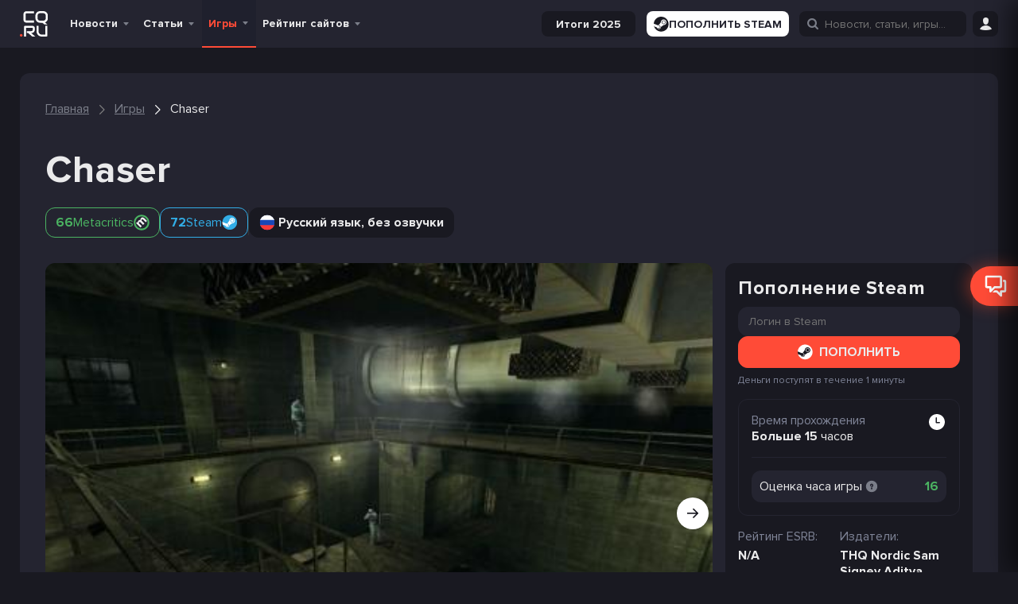

--- FILE ---
content_type: text/html; charset=UTF-8
request_url: https://cq.ru/games/chaser
body_size: 56443
content:
<!DOCTYPE html>
<html lang="ru" prefix="og: http://ogp.me/ns#">

<head>
        <link rel="preload" as="image" href="https://storage.cq.ru/games/b2c0fe1eb9cafa6f3bc880c0a79da505.jpg" />

    <meta name="viewport" content="width=device-width, initial-scale=1">
    <meta http-equiv="Content-Type" content="text/html; charset=utf-8">

    <!-- CSRF Token -->
    <meta name="csrf-token" content="">
    <meta name="robots" content="max-image-preview:large, index, follow">

            <link rel="preconnect" href="https://pagead2.googlesyndication.com">
        <link rel="preconnect" href="https://googleads.g.doubleclick.net">
        <link rel="dns-prefetch" href="https://pagead2.googlesyndication.com">
    

    
    
    <link rel="manifest" href="/manifest.ru.json">

<meta name="theme-color" content="#191921">

<meta name="mobile-web-app-capable" content="yes">
<meta name="application-name" content="CQ">

<link rel="apple-touch-icon" href="https://s.cq.ru/favicon.svg">

<link rel="icon" type="image/svg+xml" href="https://s.cq.ru/favicon.svg">

<link rel="icon" type="image/png" sizes="96x96" href="https://s.cq.ru/favicon.png">
    <link rel="preload" crossorigin="anonymous" href="https://s.cq.ru/js/app.js?id=1e6567c8602cdfdec0703606e2b97907" as="script">

<link rel="preload" href="https://s.cq.ru/fonts/cq-icon.woff?25" as="font" crossorigin="anonymous">
<link rel="preload" href="https://s.cq.ru/fonts/ProximaNova-Regular.woff2?10" as="font" crossorigin="anonymous">
<link rel="preload" href="https://s.cq.ru/fonts/ProximaNova-Bold.woff2?10" as="font" crossorigin="anonymous">

    <link rel="alternate" type="application/rss+xml" title="CQ.ru - киберспорт и игры"
        href="https://cq.ru/feed/rss" />


                        <link rel="alternate" hreflang="en" href="https://ensigame.com/games/chaser">
                    <link rel="alternate" hreflang="pt" href="https://ensigame.com/pt/games/chaser">
                    <link rel="alternate" hreflang="fr" href="https://ensigame.com/fr/games/chaser">
        
    
    <title>Chaser - обзор игры, новости, дата выхода, системные требования, подборка похожих игр - CQ</title><meta name="description" content="Chaser - обзор игры, свежие новости и статьи, системные требования и платформы, скриншоты. Полный список игр похожих на Chaser, трейлеры, отзывы и оценки пользователей. Все уникальные материалы по игре на CQ.ru"><link rel="canonical" href="https://cq.ru/games/chaser"/>
    <meta property="og:site_name" content="CQ.ru" /><meta property="og:title" content="Chaser - обзор игры, новости, дата выхода, системные требования, подборка похожих игр - CQ" /><meta property="og:type" content="website" /><meta property="og:description" content="Chaser - обзор игры, свежие новости и статьи, системные требования и платформы, скриншоты. Полный список игр похожих на Chaser, трейлеры, отзывы и оценки пользователей. Все уникальные материалы по игре на CQ.ru" /><meta property="og:url" content="https://cq.ru/games/chaser" />
    <meta name="twitter:title" content="Chaser - обзор игры, новости, дата выхода, системные требования, подборка похожих игр - CQ" /><meta name="twitter:description" content="Chaser - обзор игры, свежие новости и статьи, системные требования и платформы, скриншоты. Полный список игр похожих на Chaser, трейлеры, отзывы и оценки пользователей. Все уникальные материалы по игре на CQ.ru" /><meta name="twitter:image" content="" />

            <script type="application/ld+json">{"@context":"https:\/\/schema.org","@type":"BreadcrumbList","itemListElement":[{"@type":"ListItem","position":1,"item":{"@id":"https:\/\/cq.ru","name":"\u0413\u043b\u0430\u0432\u043d\u0430\u044f","image":null}},{"@type":"ListItem","position":2,"item":{"@id":"https:\/\/cq.ru\/games","name":"\u0418\u0433\u0440\u044b","image":null}},{"@type":"ListItem","position":3,"item":{"@id":"https:\/\/cq.ru\/games\/chaser","name":"Chaser","image":null}}]}</script>

    
    

                
        <link rel="stylesheet" href="https://s.cq.ru/css/games.css?id=4edfd6770ffc2c9dcdaa0f5b6ba19769">
    <link rel="stylesheet" href="https://s.cq.ru/css/swiper.css?id=75f216ff4c044a381d2632e7061ff08a">
    <link rel="stylesheet" href="https://s.cq.ru/css/chartist.css?id=2143bf7494ea99a6c60cdec39f7de3e2">
            <style>
                .glide__slides,.glide__track{overflow:hidden}.glide__slides{backface-visibility:hidden;display:flex;flex-wrap:nowrap;list-style:none;margin:0;padding:0;position:relative;touch-action:pan-Y;transform-style:preserve-3d;white-space:nowrap;width:100%;will-change:transform}.glide__slide{-webkit-touch-callout:none;-webkit-tap-highlight-color:transparent;flex-shrink:0;height:100%;-moz-user-select:none;white-space:normal;width:100%}.glide__slide,.glide__slide a{-webkit-user-select:none;user-select:none}.glide__slide a{-webkit-user-drag:none;-moz-user-select:none;-ms-user-select:none}.glide__arrows{-webkit-touch-callout:none;-webkit-user-select:none;-moz-user-select:none;user-select:none}
@charset "UTF-8";*,:after,:before{box-sizing:inherit}a,address,article,aside,b,blockquote,body,button,canvas,caption,code,dd,details,div,dt,fieldset,figcaption,figure,footer,form,h1,h2,h3,h4,h5,header,hr,i,iframe,img,input,ins,label,legend,li,mark,menu,nav,object,ol,p,pre,q,section,small,span,strong,sub,sup,table,tbody,td,textarea,th,thead,time,tr,ul,var,video{border:0;font-family:inherit;font-size:100%;margin:0;padding:0;vertical-align:baseline}article,aside,details,figcaption,figure,footer,header,main,menu,nav,section{display:block}canvas,progress,video{display:inline-block;vertical-align:baseline}[hidden],template{display:none}a{background-color:transparent}a:active,a:hover{outline:0}b,strong{font-weight:700}mark{background:#ff0;color:#000}small{font-size:80%}sub,sup{font-size:75%;left:-.5em;line-height:0;position:relative;vertical-align:baseline}sup{top:-.5em}sub{bottom:-.5em}img{border:0;height:100%;max-width:100%}svg:not(:root){max-height:100%;overflow:hidden}hr{box-sizing:content-box;height:0}pre{overflow:auto}code,pre{font-family:monospace,monospace;font-size:1em}button,input,select,textarea{color:inherit;font:inherit;margin:0}button{overflow:visible}button,select{background-color:var(--color-dark-3);text-transform:none}button,html input[type=button],input[type=reset],input[type=submit]{-webkit-appearance:button;cursor:pointer}button[disabled],html input[disabled]{cursor:default}button::-moz-focus-inner,input::-moz-focus-inner{border:0;padding:0}input{line-height:normal}input[type=checkbox],input[type=radio]{box-sizing:border-box;padding:0}input[type=number]::-webkit-inner-spin-button,input[type=number]::-webkit-outer-spin-button{height:auto}input[type=search]::-webkit-search-cancel-button,input[type=search]::-webkit-search-decoration{-webkit-appearance:none}fieldset{border:1px solid silver;margin:0 2px;padding:.35em .625em .75em}legend{border:0;padding:0}textarea{overflow:auto}td,th{padding:0}@font-face{font-display:swap;font-family:ProximaNova;font-style:normal;font-weight:400;src:local("ProximaNova"),url(/fonts/ProximaNova-Regular.woff2?10) format("woff2"),url(/fonts/ProximaNova-Regular.woff?10) format("woff")}@font-face{font-display:swap;font-family:ProximaNova;font-style:normal;font-weight:700;src:local("ProximaNova"),url(/fonts/ProximaNova-Bold.woff2?10) format("woff2"),url(/fonts/ProximaNova-Bold.woff?10) format("woff")}@font-face{font-display:swap;font-family:ProximaNova;font-style:normal;font-weight:900;src:local("ProximaNova"),url(/fonts/ProximaNova-Extrabold.woff2?10) format("woff2"),url(/fonts/ProximaNova-Extrabold.woff?10) format("woff")}@font-face{font-display:swap;font-family:cq-icon;font-style:normal;font-weight:400;src:local("cq-icon"),url(/fonts/cq-icon.woff?25) format("woff")}[data-icon]:before{content:attr(data-icon)}[class*=" cq-icon-"]:before,[class^=cq-icon-]:before,[data-icon]:before{speak:none;-webkit-font-smoothing:antialiased;-moz-osx-font-smoothing:grayscale;font-family:cq-icon!important;font-style:normal!important;font-variant:normal!important;font-weight:400!important;text-transform:none!important}[class*=" cq-icon-"],[class^=cq-icon-]{align-items:center;display:inline-flex;font-size:15px;justify-content:center;vertical-align:middle}.cq-icon--inline{display:inline;vertical-align:middle}.cq-icon-vk:before{content:"\61"}.cq-icon-home:before{content:"\62"}.cq-icon-facebook:before{content:"\63"}.cq-icon-twitter:before{content:"\64"}.cq-icon-instagram:before{content:"\65"}.cq-icon-twitch:before{content:"\66"}.cq-icon-down:before{content:"\67"}.cq-icon-more-vertical:before{content:"\68"}.cq-icon-more-horizontal:before{content:"\69"}.cq-icon-bars:before{content:"\6a"}.cq-icon-search:before{content:"\6b"}.cq-icon-expand:before{content:"\6c"}.cq-icon-user:before{content:"\6d"}.cq-icon-comments-o:before{content:"\6e"}.cq-icon-comments:before{content:"\6f"}.cq-icon-eye:before{content:"\70"}.cq-icon-play:before{content:"\71"}.cq-icon-quora:before{content:"\72"}.cq-icon-youtube:before{content:"\73"}.cq-icon-check:before{content:"\74"}.cq-icon-close:before{content:"\75"}.cq-icon-cancel:before{content:"\76"}.cq-icon-heart:before{content:"\77"}.cq-icon-heart-o:before{content:"\78"}.cq-icon-gplus:before{content:"\79"}.cq-icon-pencil:before{content:"\7a"}.cq-icon-tag:before{content:"\41"}.cq-icon-comment:before{content:"\42"}.cq-icon-mail:before{content:"\43"}.cq-icon-folder:before{content:"\44"}.cq-icon-folder-o:before{content:"\45"}.cq-icon-star:before{content:"\46"}.cq-icon-star-o:before{content:"\47"}.cq-icon-tv:before{content:"\48"}.cq-icon-calendar-check-o:before{content:"\49"}.cq-icon-calendar:before{content:"\4a"}.cq-icon-alarm:before{content:"\4b"}.cq-icon-quote-left:before{content:"\4d"}.cq-icon-quote-right:before{content:"\4e"}.cq-icon-quote:before{content:"\4f"}.cq-icon-ribbon-a:before{content:"\50"}.cq-icon-trophy:before{content:"\51"}.cq-icon-crosshairs:before{content:"\52"}.cq-icon-burning-fire:before{content:"\53"}.cq-icon-reply-mail:before{content:"\54"}.cq-icon-caret-up:before{content:"\55"}.cq-icon-chevron-down:before{content:"\56"}.cq-icon-chevron-left:before{content:"\57"}.cq-icon-chevron-right:before{content:"\58"}.cq-icon-chevron-up:before{content:"\59"}.cq-icon-gift:before{content:"\5a"}.cq-icon-moon-fill:before,.cq-icon-moon:before{content:"\30"}.cq-icon-sun:before{content:"\31"}.cq-icon-clock:before{content:"\32"}.cq-icon-alarm-o:before{content:"\33"}.cq-icon-bookmark-o:before{content:"\34"}.cq-icon-bookmark:before{content:"\35"}.cq-icon-news:before{content:"\36"}.cq-icon-user-o:before{content:"\37"}.cq-icon-settings:before{content:"\38"}.cq-icon-game-overwatch:before{content:"\39"}.cq-icon-game-dota-2:before{content:"\22"}.cq-icon-game-lol:before{content:"\25"}.cq-icon-game-cs-go:before{content:"\26"}.cq-icon-thumbs-up:before{content:"\21"}.cq-icon-thumbs-o-up:before{content:"\23"}.cq-icon-location:before{content:"\24"}.cq-icon-steam:before{content:"\27"}.cq-icon-discord:before{content:"\28"}.cq-icon-warning:before{content:"\29"}.cq-icon-clock-1:before{content:"\2a"}.cq-icon-game-valorant:before{content:"\2b"}.cq-icon-website:before{content:"\2c"}.cq-icon-snow:before{content:"\2e"}.cq-icon-link:before{content:"\2f"}.cq-icon-windows:before{content:"\3b"}.cq-icon-xbox:before{content:"\3c"}.cq-icon-epic:before{content:"\3d"}.cq-icon-playstation:before{content:"\3e"}.cq-icon-linux:before{content:"\3f"}.cq-icon-apple:before{content:"\40"}.cq-icon-gog:before{content:"\5d"}.cq-icon-itch:before{content:"\5b"}.cq-icon-google-play:before{content:"\2d"}.cq-icon-cq-coin:before{content:"\5e"}.cq-icon-nintendo-switch:before{content:"\3a"}.cq-icon-nintendo:before{content:"\5f"}.cq-icon-android:before{content:"\60"}.cq-icon-gamepad:before{content:"\7b"}.cq-icon-eye-disabled:before{content:"\7c"}.cq-icon-download:before{content:"\7d"}.cq-icon-fire:before{content:"\7e"}.cq-icon-chevron-right-thin:before{content:"\5c"}.cq-icon-filter:before{content:"\e000"}.cq-icon-arrow-up:before{content:"\e001"}.cq-icon-pedestrian:before{content:"\e002"}.cq-icon-defuse-kit:before{content:"\e003"}.cq-icon-bomb:before{content:"\e004"}.cq-icon-skull:before{content:"\e005"}.cq-icon-people:before{content:"\e006"}.cq-icon-telegram:before{content:"\e007"}.cq-icon-gaming:before{content:"\4c"}.cq-icon-home-1:before{content:"\e008"}.cq-icon-headphones:before{content:"\e009"}.cq-icon-article:before{content:"\e00a"}.cq-icon-news-1:before{content:"\e00b"}.cq-icon-image:before{content:"\e00f"}.cq-icon-video:before{content:"\e010"}.cq-icon-comment-1:before{content:"\e011"}.cq-icon-vkontakte:before{content:"\61"}.cq-icon-camera:before{content:"\e00c"}.cq-icon-yin-yang:before{content:"\e00d"}.cq-icon-globe:before{content:"\e00e"}.cq-icon-smile:before{content:"\e012"}.cq-icon-streaming:before{content:"\e013"}.cq-icon-other:before{content:"\e014"}.cq-icon-keyboard:before{content:"\e00c"}.cq-icon-dislike:before{content:"\e015"}.cq-icon-like:before{content:"\e016"}.cq-icon-submit:before{content:"\e017"}.cq-icon-arrow:before{content:"\e018"}html{height:100%;scroll-behavior:smooth}@media screen and (max-width:600px){html{margin-top:0!important}}a{word-wrap:break-word;color:var(--color-text-1);max-width:100%;text-decoration:none}a h1,a h2,a h3{transition:color .3s ease-in-out}a h1:hover,a h2:hover,a h3:hover{color:#ff4b37}.h2,.h3,.h4,h1,h2,h3,h4,h5{font-weight:700;letter-spacing:.5px;line-height:1.3;margin:0;padding:0}.h2 a,.h3 a,.h4 a,h1 a,h2 a,h3 a,h4 a,h5 a{transition:color .3s ease-in-out}.h2 a:hover,.h3 a:hover,.h4 a:hover,h1 a:hover,h2 a:hover,h3 a:hover,h4 a:hover,h5 a:hover{color:#ff4b37}h1{font-size:48px}.h2,h2{font-size:36px}.h3,h3{font-size:24px}.h4,h4{font-size:22px}.h5,h5{font-size:18px}@media screen and (max-width:1024px){h1{font-size:40px}.h2,h2{font-size:30px}.h3,h3{font-size:20px}.h4,h4{font-size:18px}}.title-row{align-items:center;display:flex;justify-content:space-between;margin-bottom:16px;width:100%}.title-row.--align-baseline{align-items:baseline}.main-title{margin-bottom:32px;margin-top:64px}.main-title.--32-16{margin-bottom:16px;margin-top:32px}.main-title.--48-16{margin-bottom:16px;margin-top:48px}.main-title.--no-margin-top{margin-top:0!important}.main-title.h3{margin-bottom:16px;margin-top:32px}@media screen and (max-width:1024px){.main-title{margin:24px 0}.h1-h2{font-size:30px}h2.main-title{font-size:24px}}p{word-wrap:break-word}table{border-collapse:collapse;border-spacing:0}small{font-size:16px}input[type=submit]{box-sizing:content-box;cursor:pointer}button{background:none;border:none;color:var(--color-text-1);font-size:16px;line-height:1.2;outline:none;transition:all .3s ease-in-out;vertical-align:middle}a img{border:0}ol,ul{list-style:none}embed,iframe,object,video{max-width:100%}body.has-admin-bar .header--hide{top:-10px}body.has-admin-bar.header--show .header{top:50px}body.header--hide:not(.header--show-force) .header{top:-61px}body.header--hide:not(.header--show-force) .bottom-area:not(.bottom-area--post-buttons){bottom:-56px}body.header--show .bottom-area:not(.bottom-area--post-buttons){bottom:0}body.header--show .header{top:0}.header{position:sticky;top:0;transition:top .3s ease-in-out;z-index:1000}.header__ad{flex:100%;margin:0 auto;max-width:800px;text-align:center}.header__ad>ins{margin-bottom:10px}@media screen and (max-width:800px){.show-with-menu:not(.--show){display:none!important}}.hide-with-menu.--hide{display:none!important}.navbar--search .hide-with-search{display:none}.wm-switch__icon{display:flex;font-size:15px}.wm-switch__icon:before{content:"\31"}.wm-switch__icon:before,html[white-mode=true] .wm-switch__icon:before{speak:none;-webkit-font-smoothing:antialiased;-moz-osx-font-smoothing:grayscale;font-family:cq-icon!important;font-style:normal!important;font-variant:normal!important;font-weight:400!important;line-height:1;text-transform:none!important}html[white-mode=true] .wm-switch__icon:before{content:"\30"}@keyframes indicator-animation{0%{opacity:1;transform:scale3d(.3,.3,.3)}20%{transform:scale3d(1.25,1.25,1.25)}40%{transform:scale3d(.9,.9,.9)}60%{transform:scale3d(1.05,1.05,1.05)}80%{transform:scale3d(.97,.97,.97)}to{opacity:1;transform:scaleX(1)}}@keyframes fade-in{0%{opacity:0}to{opacity:1}}@keyframes gift-roll-out{0%{transform:translateY(-100px) scale(0)}to{transform:translateY(0) scale(1)}}.load-more.install-pwa{background-color:var(--color-dark-4);display:none}.navbar{background-color:var(--color-dark-1);min-height:60px}@media screen and (max-width:800px){.navbar{min-height:60px}}.navbar__gift{animation:fade-in 1s ease-in-out forwards;cursor:pointer;opacity:0;position:relative;z-index:999}.navbar__gift-block{align-items:center;background-color:var(--color-dark-3);border:2px solid #ff6a13;border-radius:16px;display:none;gap:32px;height:56px;justify-content:space-between;padding:10px 10px 10px 24px;position:absolute;right:38px;top:-12px;width:880px}.cq--guest .navbar__gift-block{width:915px}@media screen and (max-width:1262px){.navbar__gift-block{width:850px}.cq--guest .navbar__gift-block{width:880px}}@media screen and (max-width:1024px){.navbar__gift-block{flex-wrap:wrap;gap:8px;height:auto;left:0;padding:16px;position:fixed;right:auto;top:60px;width:100%}.cq--guest .navbar__gift-block{width:100%}.has-admin-bar .navbar__gift-block{top:110px}}.navbar__gift-block .cq-ad-label{border-radius:16px;right:3px}.navbar__gift-block-line{background-color:var(--color-dark-1);border-radius:16px;height:10px;position:relative}.navbar__gift-block-line-progress{background-color:#ff6a13;border-radius:16px;height:100%;position:absolute;z-index:3}.navbar__gift-block-line img{height:28px;position:absolute;top:-8px;transform:translateX(-50%) rotate(20deg);width:28px;z-index:4}.navbar__gift-block-line img.--disabled{filter:grayscale()}.navbar__gift-block-line img:nth-of-type(2n){transform:translateX(-50%) rotate(-40deg)}.navbar__gift-block-line img:first-child{left:0}.navbar__gift-block-line img:nth-child(2){left:25%}.navbar__gift-block-line img:nth-child(3){left:50%}.navbar__gift-block-line img:nth-child(4){left:75%}.navbar__gift-block-line img:nth-child(5){left:100%}.navbar__gift-block-button{display:flex;position:relative}.navbar__gift-block-button img{height:auto;width:120px}.navbar__gift-block-button div{left:50%;position:absolute;text-align:center;top:50%;transform:translate(-50%,-50%)}.navbar__gift-block-middle{display:flex;flex:1;flex-direction:column;gap:6px;margin-top:-4px}@media screen and (max-width:1024px){.navbar__gift-block-middle{border-top:1px solid var(--color-dark-1);min-width:100%;order:3;padding-top:8px}}.navbar__gift-block-left{display:flex;flex-direction:column;font-size:16px;font-weight:700}.navbar__gift-block-left strong{color:#ff6a13}.navbar__gift .cq-icon-close{color:#ff4b37;display:none;font-size:10px;position:absolute;right:-3px;top:-3px}.navbar__gift--active .cq-icon-close,.navbar__gift--active .navbar__gift-block{display:flex}.navbar__gift.--fonbet .navbar__gift-window{background:none;right:40px;top:-6px;width:280px}@media screen and (max-width:800px){.navbar__gift.--fonbet .navbar__gift-window{left:-151px;top:46px}}.navbar__gift.--winline i:hover,.navbar__gift.--winline--active i{color:#ff6a13}.navbar__gift.--winline .navbar__gift-btn{background-color:#ff6a13;color:#fdf7f7}.navbar__gift.--winline .navbar__gift-text div,.navbar__gift.--winline .navbar__gift-text strong{color:#ff6a13}.navbar__gift.--winline .navbar__gift-window{background:#2c2c2c;border:1px solid #ff6a13}.navbar__gift.--winline .navbar__gift-window:before{border-bottom:10px solid #ff6a13}.navbar__gift.--winline .navbar__gift-window:after{border-bottom:11px solid #ff6a13}.navbar__gift i{transition:color .3s ease-in-out}.navbar__gift-bk{align-items:center;display:flex;justify-content:center;padding:6px;width:100%}.navbar__gift-bk img{height:auto;width:120px}.navbar__gift-btn{opacity:1;transition:opacity .3s ease-in-out!important}.navbar__gift-btn:focus,.navbar__gift-btn:hover{opacity:.8}.navbar__gift-text{font-size:21px;font-weight:700;margin:10px 0;text-align:center}.navbar__gift-text div{color:#ff6a13;font-size:24px}.navbar__gift-text div i{font-size:20px}.navbar__gift-window{align-items:center;background-color:var(--color-dark-1);border-radius:4px;display:none;flex-direction:column;position:absolute;top:45px;transform:translateY(-100px) scale(0);transition:transform .3s ease-in-out;width:200px;z-index:11}.navbar__gift--active .navbar__gift-window{animation:gift-roll-out .3s ease-in-out forwards;display:flex}.navbar__gift-window:before{border-left:10px solid transparent;border-right:10px solid transparent;content:"";height:0;position:absolute;right:89px;top:-10px;width:0;z-index:2}.navbar__gift-window:after{border-left:11px solid transparent;border-right:11px solid transparent;content:"";height:0;position:absolute;right:88px;top:-12px;width:0;z-index:1}.navbar__gift-window button{border-radius:12px;font-size:20px;font-weight:700;padding:5px 10px;text-align:center;width:100%}.navbar__gift-dot{align-items:center;animation:indicator-animation 1s cubic-bezier(.215,.61,.355,1) forwards;animation-delay:1s;background:#ff4b37;border:1px solid #fff;border-radius:12px;display:flex;height:10px;justify-content:center;opacity:0;padding:0 2px;position:absolute;right:-2px;top:-4px;width:10px}.navbar__mobile-menu{background-color:var(--color-dark-3);display:none;flex-direction:column;height:calc(100vh - 110px);justify-content:space-between;overflow-y:auto;padding:0;position:absolute;width:100%;z-index:999}.has-admin-bar .navbar__mobile-menu{height:calc(100vh - 160px)}.navbar__mobile-menu.toggled{display:flex}.navbar__logo{align-items:center;display:flex;height:42px;transition:height,width .3s ease-in-out}.navbar__logo:active{transform:translateY(1px)}[lang=en] .navbar__logo{height:33px}.navbar__logo>img{height:calc(100% - 10px);opacity:1;transition:opacity .3s ease-in-out!important;width:auto}@media screen and (max-width:800px){.navbar__logo>img{margin-right:5px}}.navbar__logo>img:focus,.navbar__logo>img:hover{opacity:.6}html[white-mode=true] .navbar__logo>img{filter:invert()}.navbar__menu{align-items:center;display:flex;flex-wrap:nowrap;font-size:16px;list-style:none;margin:0}.navbar__left{margin-right:20px}@media screen and (max-width:1262px){.navbar__left{margin-right:8px}}.navbar__left,.navbar__menu,.navbar__right{align-items:center;display:flex}.navbar__menu{margin-right:10px}.navbar__socials{display:flex;margin-right:auto;padding:0 16px}@media screen and (max-width:800px){.navbar__socials{display:none}}.navbar__socials img{height:auto;width:16px}.navbar__right{height:100%;justify-content:flex-end}.navbar__main{display:grid;grid-template-columns:auto 1fr 1fr;height:60px;margin:0 auto;max-width:1230px;width:100%;z-index:999}@media screen and (max-width:1262px){.navbar__main{max-width:992px}}@media screen and (max-width:1024px){.navbar__main{grid-template-columns:auto 1fr;max-width:768px;padding:0 10px}}.navbar__button{cursor:pointer;height:32px;margin-left:10px;width:32px}@media screen and (min-width:1025px){.navbar__button{margin-left:8px;position:relative}}.navbar__button i{font-size:16px}.navbar__button>button{height:100%}.navbar__soc-button{align-items:center;background:var(--color-dark-1);border-radius:4px;display:flex;font-weight:600;gap:4px;height:32px;justify-content:center;padding:8px}.navbar__soc-button.--orange{background:#f84936}@media screen and (max-width:1024px){.menu-home{display:none!important}}.navbar__search input{display:none;position:absolute}.navbar__search.show input{display:flex}.login-button{display:flex;height:32px}.toggle-login{margin:5px 0;position:relative}.toggle-login i{transition:color .3s ease-in-out}@media screen and (max-width:800px){.toggle-login i{font-size:16px}}.toggle-login i:hover{color:#ff4b37}.toggle-login:hover .site-login{display:block}.site-login{display:none;position:absolute}.site-icon{color:var(--color-text-1);display:inline-block;font-size:40px;font-weight:700;height:50px;line-height:50px;margin-right:16px;opacity:1;position:relative;transition:opacity .3s ease-in-out!important;width:35px}.site-icon:focus,.site-icon:hover{opacity:.8}.site-icon.site-letter{margin-right:0;text-align:center}@media screen and (max-width:1024px){.site-icon{display:none}}.site-icon img{border-radius:3px;bottom:0;margin:auto;position:absolute;top:0}.menu-down-icon{color:var(--color-text-4);display:none;font-size:11px;position:absolute;right:8px;top:50%;transform:translateY(-50%)}.menu-down-icon:before{position:relative;top:2px}.menu-down-icon:hover{cursor:default}.menu-right-icon{color:var(--color-text-4);cursor:default;display:none;font-size:16px;position:absolute;right:5px;top:50%;transform:translateY(-50%) rotate(-90deg)}.menu-item{display:flex;position:relative;transition:background-color .3s ease-in-out;z-index:999}.menu-item:not(.--with_sub){margin-right:5px}.menu-item--special-bet-school>a{color:#3bbe61}.menu-item a{cursor:pointer}.menu-item a span{display:block}.menu-item a:active span:first-child{transform:translateY(1px)}.menu-item:not(.--no-hover):hover .menu-item__submenu{display:flex}.menu-item:not(.--no-hover):hover>a{background-color:var(--color-dark-6);border-bottom:none!important;color:#ff4b37}.menu-item:not(.--no-hover):hover>a:hover{text-decoration:underline}.menu-item.--with_sub>a{padding:0 24px 0 8px}.menu-item>a,.menu-item>span{font-weight:700;height:60px;overflow:hidden;padding:0 8px;position:relative;text-decoration:none;white-space:nowrap}@media screen and (max-width:1024px) and (min-width:801px){.menu-item>a,.menu-item>span{padding:0 24px 0 4px}}@media screen and (max-width:800px){.menu-item>a,.menu-item>span{margin-top:0}}.menu-item .menu-down-icon{display:block}.menu-item--current:not(.mobile-menu__item)>a,.menu-item--current:not(.mobile-menu__item)>span,.menu-item.--current:not(.mobile-menu__item)>a,.menu-item.--current:not(.mobile-menu__item)>span{background-color:var(--color-dark-6);border-bottom:2px solid #ff4b37;color:#ff4b37}.menu-item.mobile-menu__item--current>a,.menu-item.mobile-menu__item--current>span,.menu-item.mobile-menu__item.--current>a,.menu-item.mobile-menu__item.--current>span{color:#ff4b37}.menu-item>.submenu{left:-1px;min-width:200px;position:absolute;top:60px}@media screen and (max-width:1024px){.menu-item>.submenu{border:none;display:none;visibility:visible}}.submenu{background-color:var(--color-dark-4);border-radius:4px;display:none;flex-direction:column;padding-left:0;transition:all .1s ease-in}.submenu-item{border-radius:4px;height:auto;line-height:1.6;margin:0;position:relative;text-align:left;transition:color .3s ease-in-out}.submenu-item>a,.submenu-item>button{align-items:center;color:inherit;display:flex;font-size:inherit;height:100%;padding:10px 15px;width:100%}.submenu-item>a img,.submenu-item>button img{margin-right:7px;max-height:20px;max-width:20px}.submenu-item:hover>a,.submenu-item:hover>button{background-color:var(--color-dark-9);color:#ff4b37}.submenu-item:hover~.submenu-item .submenu-item__submenu{z-index:1}.submenu-item:hover .submenu-item__submenu{display:flex;z-index:2}.submenu-item:hover[data-tab-active]{background-color:var(--color-dark-6)}.submenu-item:hover[data-tab-active]>a,.submenu-item:hover[data-tab-active]>button{background-color:var(--color-dark-6);color:#ff4b37}.submenu-item__submenu{max-height:calc(100vh - 300px);min-width:150px;overflow-y:scroll;position:absolute;right:0;top:-1px;transform:translateX(100%);z-index:1}.submenu-item--with_sub .menu-right-icon,.submenu-item.--with_sub .menu-right-icon{display:block}.submenu-item--current,.submenu-item.--current,.submenu-item[data-tab-active]{background-color:var(--color-dark-6)}.submenu-item--current>a,.submenu-item--current>button,.submenu-item.--current>a,.submenu-item.--current>button,.submenu-item[data-tab-active]>a,.submenu-item[data-tab-active]>button{color:#ff4b37;font-weight:700}.main-menu{flex-shrink:0;font-size:14px;height:60px;line-height:60px;list-style:none;text-align:center}@media screen and (max-width:1024px){.main-menu{display:none}}.main-menu .toggled-on{display:block}.main-menu.toggled{opacity:1;visibility:visible}.main-menu__toggle-button{box-sizing:border-box;color:var(--color-text-1);display:none;transition:transform .2s linear;z-index:999}@media screen and (max-width:1024px){.main-menu__toggle-button{display:block}}.mobile-menu__button{align-items:center;background-color:var(--color-dark-3);border-color:var(--color-dark-9);border-radius:4px;color:var(--color-text-3);display:flex;font-size:16px;height:40px;justify-content:center;margin-left:auto;padding:0;transition:all .3s ease-in-out;width:40px}.mobile-menu__top{align-items:center;display:flex;justify-content:space-between;padding:10px}.mobile-menu__list{display:flex;flex-direction:column;font-size:16px}.mobile-menu__item{display:flex;flex-direction:column;position:relative}.mobile-menu__item a{padding:0 15px!important}.mobile-menu__item i{margin-left:5px}.mobile-menu__item.expanded .mobile-menu__expand{transform:rotate(0deg)}.mobile-menu__item.menu-item:hover>a{background-color:var(--color-dark-1)}.mobile-menu__item>a{align-items:center;display:flex;height:50px}.mobile-menu__item--sub.menu-item:hover>a{background-color:transparent}.mobile-menu__item--sub.menu-item:hover>a:before{opacity:1}.mobile-menu__expand{left:2px;line-height:1.8;position:absolute;top:4px;transform:rotate(-90deg);transition:transform .3s ease-in-out;z-index:2}.mobile-menu__expand:focus{outline:none}.mobile-menu__submenu{border-left:1px dashed var(--color-dark-10);display:none;margin-left:27px}.mobile-menu__submenu.--show{display:flex;flex-direction:column}.mobile-menu__socials{padding:0 15px}.mobile-menu__socials-title{font-weight:700;margin-bottom:16px}.mobile-menu__socials-grid{display:grid;gap:8px;grid-template-columns:1fr 1fr;margin-top:8px}.header-branding{background-attachment:scroll;background-position:50%;background-repeat:no-repeat;background-size:cover;margin-bottom:16px;min-height:auto;position:relative}.home .header-branding{min-height:260px}@media screen and (max-width:1262px){.home .header-branding{min-height:214px}}@media screen and (max-width:1024px){.home .header-branding{min-height:164px}}@media screen and (max-width:432px){.home .header-branding{width:90%}}.header-branding:focus>img,.header-branding:hover>img{opacity:.7}.header-branding .custom-logo,.header-branding__logo-img{width:50%}@media screen and (max-width:800px){.header-branding .custom-logo,.header-branding__logo-img{width:70%}}@media screen and (max-width:432px){.header-branding .custom-logo,.header-branding__logo-img{width:90%}}.header-branding__logo{text-align:center}.header-branding__container--no-logo{display:block;height:calc(100% + 1px);left:0;overflow:hidden;position:absolute;top:0;width:calc(100% + 1px);z-index:90}.header-branding__container--no-logo .header-branding__item-info{top:50%}@media screen and (max-width:1024px){.header-branding__container--no-logo .header-branding__item-info{top:40%}}.header-branding__item-info{background:hsla(0,0%,100%,.7);position:relative;text-align:center;z-index:998}.header-branding__title{font-size:24px;margin:0;padding-top:16px}@media screen and (max-width:1262px){.header-branding__title{font-size:20px}}.header-branding__desc{font-size:18px;font-weight:400;margin-top:10px;padding-bottom:16px;text-transform:none}@media screen and (max-width:1262px){.header-branding__desc{font-size:16px}}.games-menu{height:100%;margin-right:10px}@media screen and (max-width:1024px){.navbar__main .games-menu{display:none}}.navbar__mobile-menu .games-menu{width:100%}.games-menu__list{align-items:center;display:flex;height:100%}@media screen and (min-width:1025px){.games-menu__list{border-right:1px solid var(--color-dark-10)}}.navbar__mobile-menu .games-menu__list{justify-content:space-evenly}.games-menu__item{align-items:center;background-color:var(--color-dark-1);border-radius:4px;box-shadow:0 0 2px 1px var(--color-dark-7);display:flex;height:32px;justify-content:center;margin:0 3px;transition:all .3s ease-in-out;width:32px}.games-menu__item--rating{height:24px;margin-right:8px!important;width:24px}@media screen and (max-width:432px){.games-menu__item{margin-left:3px;margin-right:3px;width:30px}}.games-menu__item:last-child{margin-right:16px}.games-menu__item--current,.games-menu__item:hover{box-shadow:0 0 2px 1px #ff4b37}.games-menu__item:hover{background-color:rgba(255,75,55,.3)}.games-menu__item>.game-icon{border-radius:4px;height:18px;width:18px}.games-menu__item>.game-icon--rating{border-radius:4px;height:14px;width:14px}.menu-icon{background-position:50%;background-repeat:no-repeat;background-size:contain;border-radius:4px;display:inline-block;height:30px;position:relative;transition:all .3s ease-in-out;width:30px}.menu-icon:not(:last-child){margin-right:20px}.menu-icon.current-menu-item,.menu-icon:hover{filter:grayscale(0)!important;opacity:1!important}.current-menu-item .menu-icon{filter:grayscale(100%);opacity:.4}.go-to-matches{margin-right:20px}@media screen and (max-width:800px){.go-to-matches{display:none}}.go-to-matches i{color:var(--color-text-1);font-size:26px}@media screen and (min-width:801px){.go-to-matches i{display:none}}.menu--blast>a{color:#758cff;letter-spacing:1px;margin-left:-5px}.menu--blast>a:before{background-image:url(/media/blast.png);background-position:50%;background-size:contain;content:"";height:20px;margin-right:5px;width:20px}@media screen and (max-width:1262px){.menu--desktop-only{display:none!important}}.user-profile{align-items:center;color:#fff;display:flex;font-size:16px;height:100%;padding:0 0 0 5px;position:relative}.user-profile:hover{background-color:var(--color-dark-6)}.navbar .user-profile{margin-left:12px}.user-profile__coins{margin-right:10px}.user-profile__name{text-align:center}@media screen and (min-width:801px){.user-profile__info{margin-left:10px}}.user-profile__logout{display:none;font-size:10px;margin-top:-12px;position:absolute;transition:color .3s ease-in-out}@media screen and (max-width:1024px){.user-profile__logout{background-color:red;border-radius:7px;display:block;font-size:18px;margin:16px 0 0;position:inherit;text-align:center;width:55px}.user-profile__logout>a{color:var(--color-text-1)}}.user-profile__logout:hover{color:var(--color-text-1)}.user-profile:hover .user-profile__logout{display:block}.user-profile__avatar{cursor:pointer;display:flex}@media screen and (max-width:1024px){.user-profile__avatar{border-right:1px solid #242430}}.user-profile__avatar>i{color:var(--color-text-4);font-size:12px;margin-left:3px}.--expanded .user-profile__avatar>i{transform:rotateX(180deg)}.user-profile__image{height:32px;width:32px}.user-profile__coins{color:#ffd600;font-size:16px;font-weight:700;margin-top:5px}.user-profile__title{font-size:20px;font-weight:700}.user-profile__menu{background-color:var(--color-dark-4);border-radius:4px;display:none;flex-direction:column;padding:15px;position:absolute;right:0;top:60px;width:300px;z-index:999}.user-profile__menu>a{font-weight:700;padding:5px 0}.user-profile__menu>a:hover{color:#ff4b37}.--expanded .user-profile__menu{display:flex}@media screen and (min-width:1263px){.navbar-search{margin-left:5px}}@media screen and (max-width:1262px){.navbar-search__input{background-color:var(--color-dark-1);display:none;left:0;margin-top:5px;padding:25px 10px;position:absolute;width:100%}}.--show .navbar-search__input{display:block}.navbar-promo-ti{align-items:center;display:flex;height:32px;margin:auto;white-space:nowrap}.navbar-promo-ti img{height:32px;margin-right:8px;width:auto}.navbar-stm-btn{align-items:center;background:#fff;border-radius:8px;color:#242430;cursor:pointer;display:flex;font-size:14px;font-weight:700;gap:8px;height:32px;padding:0 9px;text-transform:uppercase;transition:transform 0s;-webkit-user-select:none;-moz-user-select:none;user-select:none}@media screen and (min-width:1263px){.navbar-stm-btn{margin-right:8px}}.navbar-stm-btn:active{transform:translateY(1px)}:root{--color-dark-rgba-08:rgba(12,12,23,.8);--color-dark-1-rgb:12,12,23;--color-dark-1:#242430;--color-dark-1-lighten:#353547;--color-dark-3:#191921;--color-dark-4:#1a1a26;--color-dark-5:#1a1b27;--color-dark-6:#1f202d;--color-dark-7:#232332;--color-dark-8:#252535;--color-dark-9:#2a2a3c;--color-dark-9-darken:#222230;--color-dark-9-lighten:#35354b;--color-dark-10:#2a2e3a;--color-dark-11:#2e3243;--color-dark-12:#343440;--color-dark-13:#0e0e10;--color-text-1:#eaeaeb;--color-text-2:#d0d0d0;--color-text-3:#7f8497;--color-text-4:#7b7e89;--color-background-red:#321c1a;--color-background-green:#183728;--color-background-gray:#222;--color-background-gradient:linear-gradient(90deg,#07080d,#252535 40%,#252535 60%,#07080d);--color-gold:#ffd600}body.has-admin-bar h2,body.has-admin-bar h3{scroll-margin-top:176px}h2,h3{scroll-margin-top:126px}body{background-color:var(--color-dark-3);background-size:cover;box-sizing:border-box;color:var(--color-text-1);font-family:ProximaNova,Roboto,Arial,Helvetica,sans-serif;font-size:16px;font-weight:400;line-height:1.25;margin:0;min-height:100vh;overflow-x:hidden;padding:0;padding-bottom:60px!important;position:relative}@media screen and (max-width:1262px){body{padding-bottom:150px!important}}@media screen and (max-width:800px){body{padding-bottom:320px!important}}button:focus,input:focus{outline-color:#ff4b37}.next-post-separator{background-color:var(--color-dark-3);height:32px;position:relative;width:100%}.content-area{width:100%}.cq-content{backface-visibility:hidden;flex-direction:column;min-height:1000px;position:relative;z-index:10}body.has-branding-ad .cq-content{margin-top:200px}@media (max-width:1440px){body.has-branding-ad .cq-content{margin-top:0}}.cq-content:not(.--no-bg){background-color:var(--color-dark-1);padding:32px}@media screen and (max-width:1024px){.cq-content:not(.--no-bg){padding:16px}}.cq-content.next-post{margin-top:0!important}.cq-content.has-next-post{margin-bottom:0!important}.cq-content.box{margin-bottom:64px;margin-top:32px}.post{position:relative;width:100%}.post:not(:last-child,.singular){margin-bottom:16px}.post .pd{margin-left:auto;margin-right:auto;max-width:800px}.space-between{justify-content:space-between}.badge,.space-between{align-items:center;display:flex}.badge{background-color:var(--color-dark-3);border-radius:4px;color:var(--color-text-1);font-size:12px;justify-content:center;padding:0 10px;transition:opacity .3s ease-in-out;z-index:1}.uprow{align-items:center;display:flex;justify-content:space-between;margin-bottom:8px;width:100%}.uprow.heading{margin-bottom:24px}.uprow a{transition:color .3s ease-in-out}.uprow a:hover{color:#ff4b37}@media screen and (max-width:1024px){.uprow{flex-wrap:wrap;height:auto}}.filter__btn--active,.filter__btn.games-menu__item[data-tab-active]{box-shadow:0 0 2px 1px #ff4b37}.filter__btn--active[data-tab-id=dota-2],.filter__btn.games-menu__item[data-tab-active][data-tab-id=dota-2]{color:#ff3434}.filter__btn--active[data-tab-id=lol],.filter__btn.games-menu__item[data-tab-active][data-tab-id=lol]{color:#0091ea}.filter__btn--active[data-tab-id=hots],.filter__btn.games-menu__item[data-tab-active][data-tab-id=hots]{color:#3eb3fc}.filter__btn--active[data-tab-id=cs-go],.filter__btn.games-menu__item[data-tab-active][data-tab-id=cs-go]{color:#ffbb4b}.filter__btn--active[data-tab-id=gaming],.filter__btn--active[data-tab-id=overwatch],.filter__btn.games-menu__item[data-tab-active][data-tab-id=gaming],.filter__btn.games-menu__item[data-tab-active][data-tab-id=overwatch]{color:#f79d2b}.filter__btn[data-tab-active]{color:#ff4b37}.tournaments-center__logo-wrapper{flex-basis:75px;flex-shrink:0}.tournaments-center__logo{border-radius:3px;height:60px;-o-object-fit:cover;object-fit:cover;-o-object-position:center center;object-position:center center;width:65px}.tournaments-center__link{align-items:center;display:flex;font-size:12px;gap:12px;line-height:1.2;margin-top:8px}@media screen and (max-width:800px){.tournaments-center__link{margin-top:8px}}.tournaments-center__link:hover .tournaments-center__name{color:#ff4b37}.tournaments-center__date,.tournaments-center__logo-wrapper,.tournaments-center__name{padding-left:8px;padding-right:8px}.tournaments-center__name{font-size:14px;font-weight:700;margin-bottom:0;margin-top:0;overflow:hidden;text-overflow:ellipsis;text-transform:uppercase;transition:all .3s ease-in-out;white-space:nowrap}.tournaments-center__date{text-wrap:nowrap;color:var(--color-text-4);font-size:14px;line-height:1.6;margin-left:auto}.bk-bonus__bookmaker{align-items:center;display:flex;height:40px;padding:0 10px 0 15px;position:relative}.bk-bonus__bookmaker:hover:before{width:calc(100% - 97px)}@media screen and (max-width:432px){.bk-bonus__bookmaker{margin-left:auto;margin-right:auto;max-width:230px}}.bk-bonus__bookmaker:after{background-color:#ff4b37;border-radius:4px;content:"";height:100%;left:0;position:absolute;top:0;width:100%;z-index:1}.bk-bonus__bookmaker:before{border-left:0 solid transparent;border-right:10px solid transparent;border-top:40px solid var(--color-dark-3);content:"";left:3px;max-width:80%;position:absolute;top:0;transition:width .3s ease-in-out;width:calc(100% - 85px);z-index:2}.bk-bonus__bookmaker--winline:after{background-color:#ff6a13}.bk-bonus__bookmaker--betcity:after{background-color:#0072b8}.bk-bonus__item{margin-top:10px}.bk-bonus__logo{max-height:20px;max-width:80px;position:relative;width:100%;z-index:2}.bk-bonus__sum{font-size:18px;font-weight:700;margin-left:auto;z-index:2}.glide__arrow{opacity:1;transition:opacity .3s ease-in-out!important}.glide__arrow:focus,.glide__arrow:hover{opacity:.8}.glide__arrow:focus{outline:none}.cq-single-boxes{display:flex;flex-wrap:wrap;margin-left:-5px;margin-right:-5px}.cq-single-boxes__stat-box{align-items:center;background-color:var(--color-dark-3);border-radius:4px;box-shadow:0 0 2px 1px #232332;display:flex;font-size:14px;justify-content:space-between;line-height:1;margin-left:5px;margin-right:5px;padding:12px;position:relative;transition:all .3s ease-in-out}.cq-single-boxes__stat-box[role=button]{cursor:pointer;transition:background-color,color .3s ease-in-out}@media screen and (max-width:1024px){.cq-single-boxes__stat-box{flex:100%;max-width:100%}}.cq-single-boxes__stat-label{font-size:14px;line-height:1;margin-right:10px;padding:0}.cq-row{display:flex;flex:1;justify-content:space-between}@media screen and (max-width:1024px){.cq-row{flex-wrap:wrap;margin:0;max-width:100%;padding:10px 0}}.cq-row:not(:last-child){margin-bottom:12px}.cq-left-col>:not(:last-child),.cq-right-col>:not(:last-child){margin-bottom:10px}@media screen and (max-width:1024px){.cq-left-col:not(:last-child),.cq-right-col:not(:last-child){margin-bottom:10px}}.cq-left-col{flex:70%;max-width:70%}@media screen and (max-width:1024px){.cq-left-col{flex:100%;margin-top:0;max-width:100%}}.cq-right-col{flex:0 1 400px;margin-left:16px;max-width:400px}@media screen and (max-width:1024px){.cq-right-col{flex:100%;margin-left:0;margin-top:0;max-width:100%}}.analytics__roster:nth-of-type(2n) .player-select__btn--active{background-color:#0075be}.player-select__btn--active{background-color:#ff4b37}.page{margin:0 auto;max-width:800px}input:focus::-moz-placeholder,textarea:focus::-moz-placeholder{color:transparent}input:focus::placeholder,textarea:focus::placeholder{color:transparent}input,select{background:var(--color-dark-3);border:1px solid #242430;border-radius:4px;padding:12px;width:100%}input[type=submit],select[type=submit]{background-color:var(--color-dark-3);border:none;box-sizing:border-box;color:var(--color-text-1);cursor:pointer;font-size:14px;font-weight:700;opacity:1;padding:12px 20px;transition:all .3s ease-in-out;transition:opacity .3s ease-in-out!important;width:auto}input[type=submit]:active,input[type=submit]:focus,input[type=submit]:hover,select[type=submit]:active,select[type=submit]:focus,select[type=submit]:hover{opacity:.7}input[readonly],select[readonly]{background-color:var(--color-dark-1);color:var(--color-text-4)}address,i,var{font-style:normal}input:focus,select:focus,textarea:focus{outline:none}.green{color:#30a64a}.color-orange,.orange{color:#ff4b37}.color-red,.red{color:#ff1e00}.color-win{color:#31bc48}.--color-yellow{color:#b86e00}.--color-red{color:#c23120!important}.--color-green{color:#4bb462!important}.footer{background-color:var(--color-dark-1);bottom:0;left:0;padding:0 16px;position:absolute;right:0;width:100%;z-index:100}.footer__address{font-size:14px}.footer__right{align-items:center;display:flex}.footer__links{display:flex;flex-wrap:wrap;font-size:16px;font-weight:700}.footer__links>a{padding:5px 0}.footer__links>a:not(:last-child){margin-right:10px}@media screen and (max-width:1262px){.footer__links{font-size:14px}}@media screen and (max-width:800px){.footer__links{flex-direction:column}.footer__links>a{padding:8px 0}}.footer .box{align-items:center;height:60px;justify-content:space-between;padding:10px 0}@media screen and (max-width:1262px){.footer .box{align-items:start;flex-direction:column;height:150px}}@media screen and (max-width:800px){.footer .box{height:320px}}.widget select{border:1px solid var(--color-text-4);height:40px;padding:5px;width:100%}.game-single__steam-form{display:flex;gap:8px;margin:8px 0}@media screen and (max-width:800px){.game-single__steam-form{flex-wrap:wrap}}.game-single__steam-form .button{min-height:40px}.game-single__steam-form.--sidebar{flex-wrap:wrap}.game-single__steam-form.--sidebar .button{width:100%}@media screen and (max-width:800px){.game-single__steam-form.--main .button{width:100%}}@media screen and (min-width:801px){.game-single__steam-form.--main .button{flex:1}}.game-single__steam input{background-color:var(--color-dark-1);border-radius:12px;flex:1;font-size:14px;padding:9px 12px}.game-single__marks{display:flex;flex-direction:column;font-weight:700}.game-single__marks>div{display:flex;justify-content:space-between}.game-single__marks>div>div{align-items:center;display:flex}.game-single__marks>div>div img{margin-right:8px}.game-single__fact-circle{border-radius:50%;flex-shrink:0;height:40px;width:40px}.overflow--hidden{overflow:hidden}.itogi-promo{align-items:center;background-color:#191921;border:2px solid transparent;border-radius:8px;display:flex;font-size:14px;font-weight:700;height:32px;margin:auto;padding:8px 16px;transition:border .3s ease-in-out;white-space:nowrap}@media screen and (max-width:480px){.itogi-promo{display:none}}.itogi-promo:hover{border:1px solid #ff4b37}.p__tags .itogi-promo{height:30px}.dropdown.regions-dropdown{background-color:var(--color-dark-3);border-radius:4px;width:100%}.dropdown.regions-dropdown .dropdown-item{font-size:16px;font-weight:700;padding:16px}.game-title{align-items:center;display:flex}.game-title .game-icon{margin-right:8px}.tier-badge{border-radius:4px;color:#000;padding:2px 8px;text-transform:uppercase}.tier-badge--compact{font-size:14px;padding:0 5px}.tier-badge--1{background-color:#ffd600}.tier-badge--2{background-color:#d8e2eb}.tier-badge--3{background-color:#b86e00}.has-dot-separators>:not(:last-child):not(.--no-dot){margin-right:8px;padding-right:12px;position:relative}.has-dot-separators>:not(:last-child):not(.--no-dot):after{background-color:var(--color-text-3);border-radius:50%;content:"";height:5px;position:absolute;right:0;top:50%;transform:translateY(-50%);vertical-align:middle;width:5px}@media screen and (min-width:801px){.has-dot-separators>.--no-dot-tablet:after{display:none}}.pagination-container--loading{opacity:.6}.predictions-count-icon{align-items:center;color:#ff4b37;display:flex}.predictions-count-icon>i{margin-right:2px}.item--live:before{background-color:#ff3434;border-radius:50%;content:"";height:10px;margin-right:5px;width:10px}.abs{height:100%;position:absolute;width:100%}.hide{visibility:hidden}.text-dark{color:var(--color-text-4);margin:16px}.ha a{transition:color .3s ease-in-out}.ha a:hover{color:#ff4b37}.margin-top{margin-top:12px}.mb-32{margin-bottom:32px!important}.w100{width:100%}.color-text{color:var(--color-text-3)}.color--common{color:#515472}.color--uncommon{color:#2d7349}.color--rare{color:#7aa0b0}.color--epic{color:#a335ee}.color--chasm-green{color:#4bb462}.color--carbon-footprint{color:#7b7e89}.color--orange{color:#ff4b37}.color--gold{color:#ffd600}.color--legendary,.color--top{color:#9d8c2f}.text-bold{font-weight:700}.border--common{border-color:#515472}.border--uncommon{border-color:#2d7349}.border--rare{border-color:#7aa0b0}.border--epic{border-color:#a335ee}.border--legendary,.border--top{border-color:#9d8c2f}.background--common{background-color:#515472}.background--uncommon{background-color:#2d7349}.background--rare{background-color:#7aa0b0}.background--epic{background-color:#a335ee}.background--legendary,.background--top{background-color:#9d8c2f}.box{border-radius:12px;display:flex;margin:0 auto;max-width:1230px;width:100%}@media screen and (max-width:1262px){.box{max-width:992px!important}}@media screen and (max-width:1024px){.box{max-width:768px!important}}.dark-box{align-items:center;background-color:var(--color-dark-3);border-radius:8px;display:flex;height:32px;justify-content:center;padding:2px 6px;width:32px}::-webkit-scrollbar{height:6px;width:6px}::-webkit-scrollbar-track{background:var(--color-dark-3)}::-webkit-scrollbar-thumb{background:var(--color-text-4);border-radius:4px}::-webkit-scrollbar-thumb:hover{background:#4b4c53}.game-icon{background-image:url(/media/games/others.svg);background-position:50%;background-repeat:no-repeat;background-size:contain;display:inline-block;vertical-align:middle}.game-icon--dota-2{background-image:url(/media/games/dota-2.svg)}.game-icon--valorant{background-image:url(/media/games/valorant.svg)}.game-icon--fifa{background-image:url(/media/games/fifa.svg)}.game-icon--hearthstone{background-image:url(/media/games/hearthstone.svg)}.game-icon--lol{background-image:url(/media/games/lol.svg)}.game-icon--cs-2{background-image:url(/media/games/cs-2.svg)}.game-icon--overwatch{background-image:url(/media/games/overwatch.svg)}.game-icon--pubg{background-image:url(/media/games/pubg.svg)}.game-icon--fortnite{background-image:url(/media/games/fortnite.svg)}.game-icon--16{height:16px;width:16px}.game-icon--20{height:20px;width:20px}.game-icon--24{height:24px;width:24px}.cq-icon-twitter.colored{color:#55acee}.cq-icon-telegram.colored{color:#08c}.cq-icon-facebook.colored{color:#3b5998}.game-badge{background-clip:padding-box;background-color:rgba(33,6,6,.25);border-radius:2px;color:var(--color-text-1);font-size:12px;padding:2px 8px;transition:all .3s ease-in-out}@media screen and (max-width:1024px){.game-badge{padding:6px}}.game-badge:hover{background-color:#ff4b37}.game-badge{align-self:center;background-color:rgba(255,75,55,.1);border:1px solid rgba(255,75,55,.3);border-radius:4px;display:flex;font-size:14px;padding:3px 10px;text-transform:uppercase}.game-badge,.game-badge--dota-2{transition:background-color .3s ease-in-out}.game-badge--dota-2{background-color:rgba(255,52,52,.1);border-color:#ff3434}.game-badge--dota-2:hover{background-color:#ff3434}.game-badge--lol{background-color:rgba(0,145,234,.1);border-color:#0091ea;transition:background-color .3s ease-in-out}.game-badge--lol:hover{background-color:#0091ea}.game-badge--overwatch{background-color:rgba(247,157,43,.1);border-color:#f79d2b;transition:background-color .3s ease-in-out}.game-badge--overwatch:hover{background-color:#f79d2b}.game-badge--gaming{background-color:rgba(247,157,43,.1);border-color:#f79d2b;transition:background-color .3s ease-in-out}.game-badge--gaming:hover{background-color:#f79d2b}.scroll-up-button{align-items:center;background-color:var(--color-dark-1);border-radius:12px;bottom:88px;box-shadow:0 0 2px 1px var(--color-dark-7);color:var(--color-text-1);cursor:pointer;display:none;height:50px;justify-content:center;opacity:0;position:fixed;right:calc(50vw - 675px);top:auto;transition:opacity .5s;visibility:hidden;width:50px;z-index:1000}@media screen and (min-width:1025px){.scroll-up-button{display:flex}}@media screen and (max-width:1262px) and (min-width:1025px){.scroll-up-button{right:calc(50vw - 555px)}}@media screen and (min-width:1473px){.scroll-up-button{right:calc(50vw - 700px)}}.scroll-up-button>i{font-size:22px;padding-bottom:2px}.scroll-up-button:focus,.scroll-up-button:hover{background-color:var(--color-dark-6)}.scroll-to-comments{border-radius:12px;bottom:88px;left:calc(50vw - 675px);position:fixed;z-index:200}@media screen and (max-width:1262px) and (min-width:1025px){.scroll-to-comments{left:calc(50vw - 555px)}}@media screen and (min-width:1473px){.scroll-to-comments{left:calc(50vw - 700px)}}.scroll-to-comments__button{align-items:center;background:#ff4b37;border-radius:14px;box-shadow:0 0 2px 1px var(--color-dark-7);cursor:pointer;display:flex;height:50px;justify-content:center;width:50px}.scroll-to-comments__button:hover{background-color:#ff4b37}.scroll-to-comments__button:active{transform:translateY(1.5px)}.scroll-to-comments__button img:nth-child(2),.scroll-to-comments__button:hover img:first-child{display:none}.scroll-to-comments__button:hover img:nth-child(2){display:block}.scroll-to-comments__button-text{background:#ff4b37;border-radius:12px;color:#fff;display:none;left:64px;padding:10px 14px;position:absolute;top:-5px;width:380px}.scroll-to-comments__button-text:after{background:#ff4b37;content:"";height:20px;left:-2px;position:absolute;top:20px;transform:rotate(45deg);width:20px;z-index:-1}.scroll-to-comments:hover .scroll-to-comments__button-text{display:block}.twitter-tweet{margin:0 auto}.notfound-box{align-items:center;background-color:var(--color-dark-5);border:1px solid #2a2a3c;border-radius:4px;display:flex;height:100%;padding:15px 10px;position:relative;width:100%}.notfound-box__link{color:#ff4b37}.text-not-found{color:var(--color-text-4)}.translated{color:#30a64a!important;font-weight:700}.submit-btn{background-color:#ff4b37;border:none;border-radius:4px;box-sizing:border-box;color:var(--color-text-1);cursor:pointer;font-size:14px;font-weight:700;line-height:1.3;opacity:1;padding:12px 20px;transition:opacity .3s ease-in-out!important;width:100%}.submit-btn:focus,.submit-btn:hover{opacity:.7}.more{font-size:14px}.quote{background-color:var(--color-dark-6);border:1px solid var(--color-dark-9);border-radius:4px;color:var(--color-text-3);padding:10px 20px}.tz-offset{color:var(--color-text-4);display:flex;font-size:12px;justify-content:center;transition:color .3s ease-in-out}.tz-offset:hover{color:#ff4b37}.user-avatar{display:flex;flex-shrink:0;height:100px;position:relative;width:100px}.user-avatar:hover>img{border-color:#ff4b37!important}.user-avatar__image{border-radius:50%;display:flex;height:100%;-o-object-fit:cover;object-fit:cover;transition:border-color .3s ease-in-out;width:100%}.user-avatar .user-avatar-lvl{align-items:center;background-color:var(--color-dark-1);border:1px solid #232323;border-radius:50%;bottom:0;color:#fff;display:flex;font-size:16px;height:30%;justify-content:center;left:0;min-height:20px;min-width:20px;padding-top:1px;position:absolute;width:30%}.user-avatar--small{height:40px;width:40px}.user-avatar--small .user-avatar-lvl{font-size:12px}.user-avatar--small>img{border-width:2px}.faq{font-size:16px}.faq h2{font-size:18px;margin:5px 0}.faq span>dt{color:var(--color-text-4);margin-bottom:2px;margin-top:4px}.faq span>dt,.telegram-btn{display:block;font-weight:700}.telegram-btn{background:linear-gradient(90deg,rgba(41,131,181,.56),rgba(24,62,119,.33) 49.48%,rgba(36,110,151,.9));border-radius:4px;font-size:18px;max-width:275px;padding:9px 30px 9px 20px;position:relative;text-transform:uppercase;width:100%;z-index:0}.telegram-btn:before{background-image:url(/media/user/settings/string.png);bottom:4px;height:30px;left:0;width:248px;z-index:-1}.telegram-btn:after,.telegram-btn:before{background-repeat:no-repeat;content:"";position:absolute}.telegram-btn:after{background-image:url(/media/social/telegram.svg);height:20px;right:17px;top:12px;width:20px}.live{background-color:#ff4b37;border-radius:50%;box-shadow:0 0 0 0 #000;display:inline-block;height:18px;margin-left:3px;margin-right:3px;transform:scale(1);vertical-align:middle;width:18px}.live--12{height:12px;width:12px}.live--8{height:8px;width:8px}.tipster-stats{flex-direction:column}.tipster-stats,.tipster-stats__body,.tipster-stats__mark,.tipster-stats__row,.tipster-stats__tournament,.tipster-stats__values{display:flex}.tipster-stats__tournament{align-items:center}.tipster-stats__tournament-info{display:flex;flex-direction:column;margin-left:8px}.tipster-stats__tournament-roi{color:var(--color-text-3);font-size:12px}.tipster-stats__values{align-items:center;color:var(--color-text-1);justify-content:center;width:320px}@media screen and (max-width:1024px){.tipster-stats__values{padding:5px 0;width:100%}}.tipster-stats__mark{max-width:100%;width:320px}@media screen and (max-width:1024px){.tipster-stats__mark{justify-content:center;text-align:center}}.tipster-stats__value{flex:1;text-align:center}.tipster-stats__body{flex-direction:column}.tipster-stats__row{align-items:center;color:var(--color-text-3);justify-content:space-between;min-height:45px;padding:5px 0;width:100%}.tipster-stats__row:not(:last-child){border-bottom:1px solid var(--color-dark-9)}@media screen and (max-width:1024px){.tipster-stats__row{flex-direction:column}}.tipster-stats__row--head{color:var(--color-text-1)}.rank-change,.rank-change__change{align-items:center;display:flex}.rank-change__change{justify-content:center;margin-left:5px}.rank-change sub,.rank-change sup{font-size:10px}.rank-change__arrow{display:flex}.rank-change__arrow:before{font-size:16px}.rank-change__arrow--down:before{color:#ff1e00;content:"\67"}.rank-change__arrow--down:before,.rank-change__arrow--up:before{speak:none;-webkit-font-smoothing:antialiased;-moz-osx-font-smoothing:grayscale;font-family:cq-icon!important;font-style:normal!important;font-variant:normal!important;font-weight:400!important;line-height:1;text-transform:none!important}.rank-change__arrow--up:before{color:#30a64a;content:"\55"}.cq-coins{color:var(--color-gold)}.cq-coins>i{font-size:1.2em;margin-left:5px}.cq-coins__subtitle{color:#fff;font-size:12px;font-style:italic}.tags-index__tags{display:flex;flex-wrap:wrap}.item-tag>img{height:100%;margin-right:5px;max-height:20px;max-width:25px;width:auto}.tag{align-items:center;border:1px solid #333;border-radius:4px;color:#ff4b37;cursor:pointer;display:flex;height:30px;margin:5px;max-width:130px;overflow:hidden;padding:5px 12px;text-decoration:none!important;transition:background-color .3s ease-in-out;white-space:nowrap}.tag--compact{font-size:14px;height:25px;margin:3px;padding:5px 10px}.tag:hover{background-color:var(--color-dark-3)}.tag i{font-size:14px;margin-right:5px}.tag span{overflow:hidden;text-overflow:ellipsis;white-space:nowrap}.gif-popup{background:rgba(52,54,66,.9);cursor:pointer;height:100vh;left:0;opacity:0;overflow-y:auto;position:fixed;top:0;transition:opacity .3s,visibility .3s;visibility:hidden;width:100vw;z-index:9999}.gif-popup img{max-height:100%;max-width:100%;-o-object-fit:contain;object-fit:contain}.gif-popup__icon{cursor:pointer;height:20px;transition:filter .3s ease-in-out;width:auto}.gif-popup__icon:hover{filter:brightness(.7)}.gif-popup__icon:not(.gif-popup__icon--default):hover+.cq-icon-close{opacity:1}.gif-popup__icon:not(.gif-popup__icon--default)+.cq-icon-close{display:block;opacity:0}html[white-mode=true] .gif-popup__icon--default{filter:invert()}html[white-mode=true] .gif-popup__icon--default:hover{filter:brightness(.7) invert()}.gif-popup__close{background:url(/media/icon-close.svg) no-repeat 50%;color:transparent;cursor:pointer;display:block;height:40px;overflow:hidden;position:absolute;right:40px;text-indent:100%;top:0;white-space:nowrap;width:40px}@media screen and (max-width:800px){.gif-popup__close{right:0;top:-40px}}.gif-popup__open{align-items:center;display:flex;margin-right:12px;position:relative}.gif-popup__open .cq-icon-close{display:none;pointer-events:none;position:absolute;right:-8px;top:-8px}.gif-popup__container{cursor:auto;max-width:1230px;position:relative;transform:translateY(-30px);transition:transform .3s}@media screen and (min-width:801px){.gif-popup__container{margin:6em auto;padding:50px}}@media screen and (max-width:1024px){.gif-popup__container{margin-top:100px}}@media screen and (max-width:800px){.gif-popup__container{margin-top:150px}}.gif-popup__space{background:var(--color-dark-3);border-radius:4px;display:flex;flex-direction:column;min-height:734px;padding:20px}.gif-popup__search{font-size:18px;height:40px}.gif-popup__images{grid-row-gap:5px;grid-column-gap:5px;display:grid;grid-template-columns:repeat(auto-fit,minmax(150px,1fr));margin-top:16px;width:100%}.gif-popup__image-container{align-items:center;cursor:pointer;display:flex;height:150px;justify-content:center;margin:auto;width:150px}.gif-popup__image-container>img:hover{border:1px solid #ff4b37;transform:scale(1.05)}.gif-popup__powered{height:13px;margin-left:auto;margin-top:10px;width:100px}.gif-popup--is-visible{opacity:1;visibility:visible}.gif-popup--is-visible .gif-popup__container{transform:translateY(0)}html:not([white-mode=true]) .team--dark-logo{filter:invert()}.youtube-links{display:flex;flex-wrap:wrap;justify-content:flex-end;margin-top:10px}.youtube-links a{padding:10px}.truncated-block{margin-bottom:18px;position:relative}.truncated-block__content{overflow:hidden}.truncated-block__content:after{background:linear-gradient(0deg,var(--color-dark-1) 0,var(--color-dark-1) 20%,rgba(36,36,48,0) 100%);bottom:0;content:"";height:20px;left:0;position:absolute;width:100%}.basic-box .truncated-block__content:after{background:linear-gradient(0deg,var(--color-dark-3) 0,var(--color-dark-3) 20%,rgba(25,25,33,0) 100%)}.truncated-block--untruncated .truncated-block__content:after{display:none}.truncated-block--untruncated .truncated-block__content{height:auto}.truncated-block__content--h400{height:400px}.truncated-block__content--h350{height:350px}.truncated-block__content--h300{height:300px}.truncated-block__content--h200{height:200px}.truncated-block__content--h150{height:150px}.truncated-block__button{bottom:0;color:#ff4b37;cursor:pointer;font-weight:700;left:0;margin-bottom:-22px;position:absolute}.truncated-block--untruncated .truncated-block__button{position:static}.truncated-block__button:hover{text-decoration:underline}lite-youtube{background-color:#000;background-position:50%;background-size:cover;contain:content;cursor:pointer;display:block;max-width:750px;position:relative}lite-youtube:before{background-image:url([data-uri]);background-position:top;background-repeat:repeat-x;content:"";display:block;height:60px;padding-bottom:50px;position:absolute;top:0;transition:all .2s cubic-bezier(0,0,.2,1);width:100%}lite-youtube:after{content:"";display:block;padding-bottom:56.25%}lite-youtube>iframe{left:0;top:0}lite-youtube>.lty-playbtn,lite-youtube>iframe{border:0;height:100%;position:absolute;width:100%}lite-youtube>.lty-playbtn{background:no-repeat 50%/68px 48px;background-image:url('data:image/svg+xml;utf8,<svg xmlns="http://www.w3.org/2000/svg" viewBox="0 0 68 48"><path d="M66.52 7.74c-.78-2.93-2.49-5.41-5.42-6.19C55.79.13 34 0 34 0S12.21.13 6.9 1.55c-2.93.78-4.63 3.26-5.42 6.19C.06 13.05 0 24 0 24s.06 10.95 1.48 16.26c.78 2.93 2.49 5.41 5.42 6.19C12.21 47.87 34 48 34 48s21.79-.13 27.1-1.55c2.93-.78 4.64-3.26 5.42-6.19C67.94 34.95 68 24 68 24s-.06-10.95-1.48-16.26z" fill="red"/><path d="M45 24 27 14v20" fill="white"/></svg>');cursor:pointer;display:block;filter:grayscale(100%);transition:filter .1s cubic-bezier(0,0,.2,1);z-index:1}lite-youtube .lty-playbtn:focus,lite-youtube:hover>.lty-playbtn{filter:none}lite-youtube.lyt-activated{cursor:unset}lite-youtube.lyt-activated:before,lite-youtube.lyt-activated>.lty-playbtn{opacity:0;pointer-events:none}.lyt-visually-hidden{clip:rect(0 0 0 0);clip-path:inset(50%);height:1px;overflow:hidden;position:absolute;white-space:nowrap;width:1px}.menu-separator{background-color:#333;height:1px;margin:10px 0;width:100%}.bg-color--dota-2{background-color:#ff3434!important}.bg-color--lol{background-color:#0091ea!important}.bg-color--gaming,.bg-color--overwatch{background-color:#f79d2b!important}.new-page-feedback__overlay.--show{display:flex}.category-block{display:flex;margin-bottom:16px}@media screen and (max-width:1024px){.category-block{align-items:center;flex-direction:column}}.category-block__category{display:flex;flex:1;flex-direction:column}@media screen and (max-width:1024px){.category-block__category{margin-bottom:12px}}.favorite-tab .category-block__category{margin-bottom:15px}.category-block__tags{align-content:baseline;display:flex;flex-wrap:wrap}@media screen and (min-width:1025px){.category-block__tags{margin-left:20px;max-width:40%}}.category-block__title{align-items:center;display:flex;font-size:24px;margin-bottom:5px}.category-block__title img{margin-right:10px;width:25px}.category-block__title h1{margin:0}.category-block__title button{margin-left:5px}hr.dot{background-color:var(--color-text-4);border-radius:50%;height:4px;margin-right:8px;width:4px}.hr{background-color:#242430;height:1px;margin:16px 0;width:100%}.hr--8{margin:8px 0!important}.hr--24{margin:24px 0}.hr--carbon{background-color:#333}.basic-box .hr--carbon{background-color:#242430}.table-header{align-items:center;display:flex;font-weight:700;justify-content:space-between}.table-header .game-icon{margin-right:8px}.table-header .cq-icon-chevron-right-thin{background-color:var(--color-dark-1);border-radius:4px;font-size:12px;height:24px;margin-left:8px;width:24px}.bk-bar img.--22bet{height:30px}.bk-bar img.--betboom{height:22px}.bk-bar{justify-content:center;margin-top:12px}.bk-bar__odd{background-color:var(--color-dark-1);border-radius:4px;color:var(--color-text-4);padding:4px 8px}.bk-bar__odd span{color:#fff;margin:0 4px}.bk-bar img,.bk-bar>span{margin:0 8px}.bk-bar img{height:26px;width:auto}@media screen and (max-width:800px){.bk-bar img{width:100%}}.match-score{margin:0 12px}.match-score__score{font-size:24px;font-weight:700}.match-score__colon,.match-score__vs{color:var(--color-text-4);margin:0 2px}.match-score__vs{font-size:18px}.match-score__live{color:#ff4b37;font-size:14px;font-weight:700}.match-score--draw{color:var(--color-text-4)}.match-score--win{color:#4bb462}.match-score--lose{color:#ff4b37}.match-score--live{color:#fff}[data-outcome1-odd]:before{content:attr(data-outcome1-odd)}[data-outcome1-odd="0"]:before{color:var(--color-text-4);content:"-"}[data-outcome3-odd]:before{content:attr(data-outcome3-odd)}[data-outcome3-odd="0"]:before{color:var(--color-text-4);content:"-"}.social-icon{transition:background-color .3s ease-in-out}.social-icon.--award:hover{border:1px solid #ffd600}.social-icon.--website:hover{background-color:#ff4b37}.social-icon.--twitter:hover{background-color:#00acee}.social-icon.--facebook:hover{background-color:#3b5998}.social-icon.--twitch:hover{background-color:#a970ff}.social-icon.--instagram:hover{background:radial-gradient(111.73% 111.73% at 69.27% 94.6%,rgba(140,58,170,0) 64%,#8c3aaa 100%),radial-gradient(126.96% 126.96% at 6.47% 97.81%,#fa8f21 9%,#d82d7e 78%)}.social-icon.--vk:hover,.social-icon.--vkontakte:hover{background-color:#07f}.social-icon.--google:hover{background-color:#4285f4}.social-icon.--discord:hover{background-color:#5865f2}.social-icon.--telegram:hover{background-color:#27a7e5}.--table-row-hidden{display:none}.--show-table-row-hidden .--table-row-hidden{display:table-row}.country__item-small,.game__item-small{align-items:center;color:#fff;display:inline-flex;font-weight:700}.country__item-small p,.game__item-small p{max-width:150px;overflow:hidden;text-overflow:ellipsis;white-space:nowrap}.country__item-small img,.game__item-small img{border-radius:1px;height:auto;margin-right:4px}.flag{height:auto;width:19px}.game-card__metacritic{align-items:center;display:inline-flex;font-size:16px;font-weight:700;height:26px;justify-content:center;text-align:center;width:30px}.game-card__metacritic.metacritic--large{font-size:18px;height:32px;width:40px}.game-card__metacritic--green{color:#4bb462}.game-card__metacritic--yellow{color:#fdca52}.game-card__metacritic--red{color:#fc4b37}.cq-smi2{height:323px}.zen-button{background-color:#ff4b37;border-radius:4px;color:#fff;font-weight:700;padding:8px}.zen-button.zen-button--nav{padding:6px 10px}@media screen and (min-width:1025px){.zen-button.zen-button--nav{margin-right:auto}}.zen-button.zen-button--nav img{height:20px;margin-right:8px;width:20px}@media screen and (max-width:432px){.zen-button.zen-button--nav span{display:none}.zen-button.zen-button--nav img{margin-right:0}}.zen-button img{height:24px;margin-right:10px;width:24px}.streak-dots{display:flex;gap:4px}.streak-dot{border-radius:50%;height:4px;width:4px}.streak-dot--win{background-color:#4bb462}.streak-dot--lose{background-color:#ff4b37}.cat-badge{align-items:center;background-color:#d8d8d8;border-radius:4px;color:var(--color-dark-3);display:flex;flex-shrink:0;height:26px;justify-content:center;line-height:16px;min-width:26px;padding:4px}.cat-badge,.cat-badge i{font-size:16px}.cat-badge i:before{height:16px;width:16px}.cat-badge--esports{background-color:#b6dcfe}.cat-badge--gaming{background-color:#f7e3af}.cat-badge--streaming{background-color:#7ce577}.cat-badge--industry{background-color:#f7af9d}.cat-badge--cosplay{background-color:#dcccff}.cat-badge__title{display:none;font-weight:700;margin-left:4px;text-transform:uppercase}.cat-badge--with-title{padding:4px 8px}.cat-badge--with-title .cat-badge__title{display:block}.winline-talent-badge{align-items:center;display:flex;gap:6px;height:24px}@media screen and (max-width:800px){.winline-talent-badge{gap:4px}}.wtb-2{align-items:center;align-self:flex-start;background-color:#242430;border-radius:4px;display:flex;font-weight:700;margin:16px 0;padding:8px}.wtb-2__middle{margin:0 12px}.wtb-2__sep{background-color:#ffb387;height:12px;margin:0 3px;width:1px}.wtb-2 .wtb__sep{background-color:#7b7e89}.wtb-2__avatar{border-radius:50%}.wtb-2 .winline-talent-badge{align-self:flex-start}.wtb{align-items:center;background-color:#ff6a13;border-radius:4px;cursor:pointer;display:flex;font-weight:700;height:32px;margin-right:16px;padding:0 3px;white-space:nowrap}.wtb__sep{background-color:#ffb387;flex-shrink:0;height:12px;margin:0 3px;width:1px}.wtb div{align-items:center;background-color:#fff;border-radius:2px;color:#000;display:flex;height:24px;margin-left:4px;padding:0 3px}.grey-tags{display:flex;flex-wrap:wrap;gap:4px}.grey-tag{background-color:var(--color-dark-1);border-radius:4px;color:#b5c4c8;font-size:14px;padding:4px 8px}.sites-rating__item:not(:last-child):after{background-color:#333;content:"";height:1px;margin-bottom:16px;margin-top:16px;width:100%}.sites-rating__item img{height:24px;width:24px}.likes{align-items:center;display:flex;justify-content:center}@media screen and (min-width:1025px){.likes.likes--column{flex-direction:column}}.likes--compact-separate .likes__count{margin-left:4px}.likes.likes--column{width:100%}.likes-count{align-items:center;color:#fff;display:flex;font-size:24px;justify-content:space-between;transition:color .3s ease-in-out}.likes-count:hover{color:#ff4b37}.likes-count>i{font-size:45px;margin-right:15px}@media screen and (max-width:1024px){.likes-count{font-size:14px;margin-right:16px}.likes-count>i{font-size:20px;margin-right:8px}}.likes__total{color:var(--color-text-4);font-weight:700;margin:0 8px}.likes__total.--positive{color:#30a64a}.likes__total.--negative{color:#ff1e00}.likes__item{align-items:center;background-color:var(--color-dark-3);border:1px solid transparent;border-radius:12px;box-shadow:none;cursor:pointer;display:flex;flex-direction:row;justify-content:center;padding:3px 17px;transition:border .3s ease-in-out}.likes--column .likes__item{height:50px;width:100%}.basic-box .likes__item{background-color:var(--color-dark-1)}.likes--mobile .likes__item{flex-direction:column}.likes--compact .likes__item{padding:2px 8px}.likes__item--like{color:#30a64a;margin-right:8px}.likes--compact-separate .likes__item--like{margin:4px}.likes--compact:not(.likes--compact-separate) .likes__item--like{margin:0}@media screen and (min-width:1025px){.likes--column .likes__item--like{margin:0 0 10px}}.likes__item--dislike{color:#ff1e00}.likes__item>i{font-size:24px}.likes--compact .likes__item>i{font-size:14px}.likes__item--reacted.likes__item--like,.likes__item:hover.likes__item--like{border:1px solid #30a64a}.likes__item--reacted.likes__item--dislike,.likes__item:hover.likes__item--dislike{border:1px solid #ff1e00}.likes__count{color:#30a64a;font-weight:700;margin-left:8px;min-width:18px;text-align:center}.likes--mobile .likes__count{font-size:12px;font-weight:400;margin-left:0}.likes--compact .likes__count{min-width:15px;text-align:center}.likes__count--dislike{color:#ff1e00}.popup{background:#191921;height:100vh;left:0;opacity:0;overflow-y:auto;padding:64px 20px;position:fixed;top:0;transition:opacity .3s,visibility .3s;visibility:hidden;width:100vw;z-index:9999}.popup:before{speak:none;-webkit-font-smoothing:antialiased;-moz-osx-font-smoothing:grayscale;content:"\75";font-family:cq-icon!important;font-style:normal!important;font-variant:normal!important;font-weight:400!important;line-height:1;position:absolute;right:24px;text-transform:none!important;top:64px}.popup--active{opacity:1;visibility:visible}.steam-popup{align-items:center;background-color:rgba(0,0,0,.7);display:flex;height:100%;justify-content:center;left:0;position:fixed;top:0;width:100%;z-index:1000}.steam-popup__content{background-color:#1a1a1a;border-radius:12px;color:#c7d5e0;max-width:600px;min-height:750px;padding:16px 0;position:relative;width:100%}.steam-popup__close{color:#c7d5e0;cursor:pointer;font-size:24px;font-weight:700;position:absolute;right:13px;top:13px}.steam-popup__body{width:100%}.toastify{background:linear-gradient(135deg,#73a5ff,#5477f5);border-radius:2px;box-shadow:0 3px 6px -1px rgba(0,0,0,.12),0 10px 36px -4px rgba(77,96,232,.3);color:#fff;cursor:pointer;display:inline-block;max-width:calc(50% - 20px);opacity:0;padding:12px 20px;position:fixed;text-decoration:none;transition:all .4s cubic-bezier(.215,.61,.355,1);z-index:2147483647}.toastify.on{opacity:1}.toast-close{opacity:.4;padding:0 5px}.toastify-right{right:15px}.toastify-left{left:15px}.toastify-top{top:-150px}.toastify-bottom{bottom:-150px}.toastify-rounded{border-radius:25px}.toastify-avatar{border-radius:2px;height:1.5em;margin:-7px 5px;width:1.5em}.toastify-center{left:0;margin-left:auto;margin-right:auto;max-width:fit-content;max-width:-moz-fit-content;right:0}@media only screen and (max-width:360px){.toastify-left,.toastify-right{left:0;margin-left:auto;margin-right:auto;max-width:-moz-fit-content;max-width:fit-content;right:0}}.cq-toast{align-items:center;border-radius:4px;box-shadow:0 0 8px #000;display:flex;font-weight:700;max-width:390px;text-shadow:0 0 3px #000}@media screen and (max-width:800px){.cq-toast{max-width:100%}}.cq-toast a{text-decoration:underline}.cq-toast.--error{background:linear-gradient(135deg,#a73b34,#ff4b37)}.cq-toast.--info{background:linear-gradient(135deg,#ff7a00,#ff7a00)}.cq-toast.--success{background:linear-gradient(135deg,#3d8250,#4bb462)}.cq-toast.--telegram{background-color:#236b96;overflow:initial!important;padding:15px 15px 15px 40px}.cq-toast.--telegram:after{background-image:url(/media/social/telegram.svg);background-size:cover;content:"";display:block;height:100%;left:0;opacity:.1;position:absolute;top:0;width:100%;z-index:0}@media screen and (min-width:433px){.cq-toast.--telegram:before{background-image:url(/media/chrysty.png);background-size:cover;content:"";display:flex;height:153px;left:-76px;position:absolute;top:0;width:83px}}.cq-toast.--coins:before{speak:none;-webkit-font-smoothing:antialiased;-moz-osx-font-smoothing:grayscale;color:var(--color-gold);content:"\5e";font-family:cq-icon!important;font-size:28px;font-style:normal!important;font-variant:normal!important;font-weight:400!important;line-height:1;line-height:18px;margin-right:5px;text-transform:none!important}.cq-toast .telegram-btn{box-shadow:0 0 5px 4px #fff;margin-top:10px;transition:box-shadow .3s ease-in-out;z-index:5}.cq-toast .telegram-btn:hover{box-shadow:0 0 7px 6px #fff}.cq-toast .toast-close{position:absolute;right:5px;top:5px;z-index:99999}.cq-question{align-items:center;background:var(--color-dark-1);border-radius:50%;color:#ff4b37;cursor:help;display:flex;font-size:14px;font-weight:700;height:20px;justify-content:center;margin-left:15px;opacity:1;text-align:center;transition:opacity .3s ease-in-out!important;width:20px}.cq-question:focus,.cq-question:hover{opacity:.5}.cq-question.--small{font-size:11px;height:16px;margin-left:8px;width:16px}.cq-question>svg{display:flex}@media screen and (max-width:1024px){.cq-question{display:none}}.tippy-box[data-animation=fade][data-state=hidden]{opacity:0}[data-tippy-root]{max-width:calc(100vw - 10px)}.tippy-box{background-color:var(--color-dark-3);border-bottom:1px solid #ff4b37;border-radius:4px;box-shadow:0 0 8px #000;color:#fff;font-size:14px;line-height:1.4;outline:0;position:relative;transition-property:transform,visibility,opacity;white-space:normal}.tippy-box[data-placement^=top]>.tippy-arrow{bottom:-1px}.tippy-box[data-placement^=top]>.tippy-arrow:before{border-top-color:initial;border-width:8px 8px 0;bottom:-7px;left:0;transform-origin:center top}.tippy-box[data-placement^=bottom]>.tippy-arrow{top:0}.tippy-box[data-placement^=bottom]>.tippy-arrow:before{border-bottom-color:initial;border-width:0 8px 8px;left:0;top:-7px;transform-origin:center bottom}.tippy-box[data-placement^=left]>.tippy-arrow{right:0}.tippy-box[data-placement^=left]>.tippy-arrow:before{border-left-color:initial;border-width:8px 0 8px 8px;right:-7px;transform-origin:center left}.tippy-box[data-placement^=right]>.tippy-arrow{left:0}.tippy-box[data-placement^=right]>.tippy-arrow:before{border-right-color:initial;border-width:8px 8px 8px 0;left:-7px;transform-origin:center right}.tippy-box[data-inertia][data-state=visible]{transition-timing-function:cubic-bezier(.54,1.5,.38,1.11)}.tippy-arrow{color:#ff4b37;height:16px;width:16px}.tippy-arrow:before{border-color:transparent;border-style:solid;content:"";position:absolute}.tippy-content{padding:5px 9px;position:relative;z-index:1}#baguetteBox-overlay{background-color:#222;background-color:rgba(0,0,0,.8);display:none;height:100%;left:0;opacity:0;overflow:hidden;position:fixed;top:0;transition:opacity .5s ease;width:100%;z-index:1000000}#baguetteBox-overlay.visible{opacity:1}#baguetteBox-overlay .full-image{display:inline-block;height:100%;position:relative;text-align:center;width:100%}#baguetteBox-overlay .full-image figure{display:inline;height:100%;margin:0}#baguetteBox-overlay .full-image img{box-shadow:0 0 8px rgba(0,0,0,.6);display:inline-block;height:auto;max-height:100%;max-width:100%;vertical-align:middle;width:auto}#baguetteBox-overlay .full-image figcaption{background-color:#000;background-color:rgba(0,0,0,.6);bottom:0;color:#ccc;display:block;font-family:sans-serif;line-height:1.8;position:absolute;text-align:center;white-space:normal;width:100%}#baguetteBox-overlay .full-image:before{content:"";display:inline-block;height:50%;margin-right:-1px;width:1px}#baguetteBox-slider{height:100%;left:0;position:absolute;top:0;transition:left .4s ease,transform .4s ease;white-space:nowrap;width:100%}#baguetteBox-slider.bounce-from-right{animation:bounceFromRight .4s ease-out}#baguetteBox-slider.bounce-from-left{animation:bounceFromLeft .4s ease-out}@keyframes bounceFromRight{0%,to{margin-left:0}50%{margin-left:-30px}}@keyframes bounceFromLeft{0%,to{margin-left:0}50%{margin-left:30px}}.baguetteBox-button#next-button,.baguetteBox-button#previous-button{height:60px;top:50%;top:calc(50% - 30px);width:44px}.baguetteBox-button{background-color:var(--color-dark-3);border:0;border-radius:4px;color:#ddd;cursor:pointer;margin:0;opacity:.8;outline:0;padding:0;position:absolute;transition:opacity .3s ease-in-out}.baguetteBox-button:hover{opacity:1}.baguetteBox-button#next-button{right:2%}.baguetteBox-button#previous-button{left:2%}.baguetteBox-button#close-button{height:30px;right:2%;right:calc(2% + 6px);top:20px;width:30px}.baguetteBox-button svg{left:0;position:absolute;top:0}.baguetteBox-spinner{display:inline-block;height:40px;left:50%;margin-left:-20px;margin-top:-20px;position:absolute;top:50%;width:40px}.baguetteBox-double-bounce1,.baguetteBox-double-bounce2{animation:bounce 2s ease-in-out infinite;background-color:#fff;border-radius:50%;height:100%;left:0;opacity:.6;position:absolute;top:0;width:100%}.baguetteBox-double-bounce2{animation-delay:-1s}@keyframes bounce{0%,to{transform:scale(0)}50%{transform:scale(1)}}.button{background-color:var(--color-dark-6);border:1px solid #ff4b37;border-radius:12px;cursor:pointer;display:inline-block;font-size:16px;padding:5px 15px;text-align:center;transition:all .3s ease-in-out}.button--primary,.button:not([disabled]):hover{background-color:#ff4b37}.button--light,.button--primary{color:var(--color-text-1)}.button--light{background-color:var(--color-dark-6);border:1px solid #ff4b37}.button--dim-border{border-color:var(--color-dark-9)}.button--big{font-size:18px;font-weight:600;padding-bottom:6px;padding-top:6px}.basic-box{background-color:var(--color-dark-3);border-radius:12px;padding:16px;width:100%}.basic-box--padding-32{padding:32px}.basic-box--padding-10{padding:10px}@media screen and (max-width:1024px){.basic-box{padding:16px}}.basic-box .basic-box{background-color:var(--color-dark-1)}.simple-box{border:1px solid var(--color-dark-1);border-radius:12px;padding:16px}.bookmark{color:var(--color-text-4);font-size:22px}@media screen and (max-width:432px){.bookmark{font-size:18px}}.bookmark:hover{color:#ff4b37}.bookmark:focus{outline:none}.bookmark[disabled]{opacity:.6}.bookmark--active{color:#ff4b37}.input,.textarea{background-color:var(--color-dark-3);border:1px solid var(--color-dark-9);border-radius:4px;color:var(--color-text-1);font-size:15px;min-height:40px;padding:10px 20px;vertical-align:middle}@media screen and (max-width:800px){.input,.textarea{width:100%}}.form__cols{display:flex}@media screen and (max-width:1024px){.form__cols{flex-direction:column}}.form__col{flex:50%;max-width:50%;padding-left:18px;padding-right:18px}@media screen and (max-width:1024px){.form__col{flex:100%;max-width:100%}}@media screen and (max-width:800px){.form__col--socials .form__row{flex-wrap:wrap}.form__col--socials .form__label{flex:100%;margin-bottom:15px;margin-top:0}}.form__row{align-items:center;display:flex;margin-bottom:12px;max-width:100%}@media screen and (max-width:800px){.form__row{flex-direction:column}}.form__bottom-text{display:none;flex:100%;font-size:12px;margin-left:18px;margin-top:10px}.form__bottom-text .placeholder{color:#ff4b37;word-break:break-all}.form__social-row{align-items:center;display:flex;margin-bottom:12px;width:100%}.form__social-row .cq-icon{font-size:18px;margin-left:10px;margin-right:10px}.form__input{flex-grow:1}.form__input[disabled]{opacity:.6}.form__textarea{width:100%!important}.form__socials{display:flex;flex-direction:column;width:100%}.form__label{color:var(--color-text-3);display:block;flex-shrink:0;padding-right:5px;width:80px}@media screen and (max-width:800px){.form__label{margin-bottom:5px;width:100%}}.checkbox{align-items:center;cursor:pointer;display:flex}.checkbox__label{color:var(--color-text-3);display:block;padding-right:10px}.checkbox__input{opacity:0;position:absolute;visibility:hidden}.checkbox__input:checked+.checkbox__box{background-color:rgba(255,75,55,.5)}.checkbox__input:checked+.checkbox__box:before{background-color:#ff4b37;transform:translateY(-25%) translateX(100%)}.checkbox__box{background-color:var(--color-dark-3);border:1px solid var(--color-dark-7);border-radius:15px;display:block;height:15px;position:relative;transition:background-color .3s ease-in-out;width:45px}.checkbox__box:before{background-color:var(--color-dark-9);border-radius:50%;content:"";height:22px;left:0;position:absolute;top:0;transform:translateY(-25%);transition:background-color .3s ease,transform .3s ease-in-out;width:22px}.dropdown{background-color:var(--color-dark-1);border-radius:4px;color:var(--color-text-1);cursor:pointer;display:block;position:relative;z-index:1}.dropdown--large{max-width:200px;width:100%}.dropdown+.dropdown{margin-left:10px}@media screen and (max-width:1024px){.dropdown+.dropdown{margin-left:0;margin-top:10px}}.widget .dropdown{width:100%}.dropdown.show{border-bottom-left-radius:0;border-bottom-right-radius:0;z-index:9999}.dropdown.show .dropdown-list{display:flex;flex-direction:column}.dropdown.show .dropdown-current:after{transform:rotateX(180deg)}.dropdown a{font-size:14px;font-weight:400;line-height:1.2;max-width:100%;transition:color .3s ease-in-out}@media screen and (max-width:1024px){.dropdown a{font-size:12px;line-height:1.4}}.dropdown input{border:none;color:#646b88;font-size:16px;font-weight:400;height:20px;margin-right:8px;margin-top:2px;max-width:140px}.dropdown-current a{margin-right:5px}.dropdown-current:hover:after{color:#ff4b37}.dropdown-current:after{speak:none;-webkit-font-smoothing:antialiased;-moz-osx-font-smoothing:grayscale;align-items:center;content:"\67";cursor:pointer;display:flex;font-family:cq-icon!important;font-size:14px;font-style:normal!important;font-variant:normal!important;font-weight:400!important;justify-content:center;margin-left:auto;text-transform:none!important;transition:all .3s ease-in-out;transition:color .3s ease-in-out}@media screen and (max-width:1024px){.dropdown-current:after{font-size:12px}}.dropdown-current.loading{opacity:.5}.dropdown-item{align-items:center;display:flex;font-size:12px;padding:6px 16px;text-transform:none;transition:color .3s ease-in-out;white-space:nowrap}.dropdown-item.reset a{color:#646b88;margin:0}@media screen and (max-width:1024px){.dropdown-item{font-size:16px;padding:6px 12px}}.dropdown-item.selected,.dropdown-item.selected a,.dropdown-item:not(.dropdown-current):hover,.dropdown-item:not(.dropdown-current):hover a{color:#ff4b37}.dropdown-item>a{display:block;flex-grow:1}.dropdown-icon{font-size:14px;margin-right:8px}@media screen and (max-width:1024px){.dropdown-icon{display:none;font-size:16px}}.dropdown-list{background-color:var(--color-dark-3);border-bottom-left-radius:5px;border-bottom-right-radius:5px;display:none;padding:8px 0;position:absolute;width:100%}.menu{display:none}.menu-toggler{color:var(--color-text-1);margin-left:10px;position:relative;transition:transform .2s linear}.menu-toggler--marked:after{background-color:#ff4b37;border-radius:50%;content:"";height:4px;position:absolute;right:-6px;top:-6px;width:4px}.menu-toggler.hide{bottom:0;transform:translateY(100%)}.menu-toggler.toggled span{transform-origin:center}.menu-toggler.toggled span:first-child{transform:translateY(6px) rotate(45deg)}.menu-toggler.toggled span:nth-child(2){opacity:0}.menu-toggler.toggled span:last-child{transform:translateY(-8px) rotate(-45deg)}.menu-toggler span{background:var(--color-text-1);border-radius:4px;display:block;height:3px;transition:all .3s ease-in-out;width:25px}.menu-toggler span:nth-child(2){margin:4px 0}.modal{display:none}.pagination{margin:20px 0}.pagination__list{border-radius:4px;display:inline-flex;list-style:none;margin-top:10px;overflow:hidden;padding:0}.pagination__page{display:flex;margin:0}.pagination__page>a,.pagination__page>button,.pagination__page>span{align-items:center;background:#1f202d;border-left:1px solid #191921;color:#d0d0d0;cursor:pointer;display:flex;font-size:16px;height:36px;justify-content:center;line-height:1;transition:all .3s ease-in-out;width:36px}.pagination__page>a:hover,.pagination__page>button:hover,.pagination__page>span:hover{background-color:rgba(255,75,55,.25);color:#eaeaeb}.pagination__page--disabled>a,.pagination__page--disabled>button,.pagination__page--disabled>span{cursor:not-allowed;opacity:.6}.pagination__page--disabled>a:hover,.pagination__page--disabled>button:hover,.pagination__page--disabled>span:hover{background:#1f202d;color:#d0d0d0}.pagination__page--border-last:after{align-items:center;background:#1f202d;border-left:1px solid #191921;content:"...";cursor:default;display:flex;font-size:14px;height:36px;justify-content:center;line-height:1;pointer-events:none;width:36px}.pagination__page--active>a,.pagination__page--active>button,.pagination__page--active>span{background-color:#ff4b37;color:#eaeaeb}.pagination__page--active>a:hover,.pagination__page--active>button:hover,.pagination__page--active>span:hover{background-color:#ff341e}@media screen and (max-width:800px){.pagination__list{justify-content:center}.pagination__list .pagination__page:not(.pagination__page--active):not(:first-child):not(:last-child){display:none}}@media screen and (max-width:800px) and (min-width:480px){.pagination__list .pagination__page:not(.pagination__page--active):not(:first-child):not(:last-child){display:flex}}.basic-box .load-more{background-color:#242430}.load-more{background-color:#191921;border-radius:12px;box-sizing:border-box;color:#eaeaeb;cursor:pointer;display:block;font-size:16px;font-weight:700;padding:26px;text-align:center;text-transform:uppercase;transition:color .3s ease-in-out;width:100%}.load-more.--inverted{background-color:#242430}.load-more:not(.--no-margin-top){margin-top:16px}.load-more:hover{color:#ff4b37}.load-more--loading{opacity:.5}.push{display:none;left:10px;position:fixed;top:110px;z-index:9999}@media screen and (max-width:1024px){.push{left:0;top:auto;width:100%}}.social-icons{display:flex}.social-icons__sep{background-color:#333;height:auto;margin-right:8px;width:1px}.social-icons>a{background-color:var(--color-dark-3);border-radius:4px;height:32px;margin-right:8px;width:32px}.social-icons>a.--award{border:1px solid transparent;padding:4px 8px;transition:border .3s ease-in-out;width:auto}@media screen and (min-width:1263px){.social-icons>a:first-child{margin:0 8px}}[data-spoiler]:not(.spoiler--visible) .spoiler-hide:after{transform:rotate(90deg)}[data-spoiler]:not(.spoiler--visible) [data-spoiler-body]{display:none}.spoiler--visible .spoiler-hide:after{transform:rotate(-90deg)}.spoiler--default_visible [data-spoiler-body]{display:block}.spoiler--default_visible .spoiler-hide:after{transform:rotate(-90deg)}.spoiler-btn,.spoiler-hide{cursor:pointer}.spoiler-hide{align-items:center;display:flex;justify-content:space-between}.spoiler-hide:hover:after{color:#ff4b37}.spoiler-hide.rotate:after{transform:rotate(-90deg)}.spoiler-hide:after{speak:none;-webkit-font-smoothing:antialiased;-moz-osx-font-smoothing:grayscale;content:"\5c";font-family:cq-icon!important;font-style:normal!important;font-variant:normal!important;font-weight:400!important;line-height:1;margin-left:8px;text-transform:none!important;transform:rotate(90deg);transition:transform .3s ease-in-out}.tabs-nav__list{border-top-left-radius:4px;border-top-right-radius:4px;display:flex;flex-wrap:wrap}.tabs-nav__item{align-items:center;background-color:var(--color-dark-3);display:flex;flex:1;flex-direction:column;font-weight:600;justify-content:center;padding:10px;position:relative;text-align:center}.tabs-nav__item:hover{background-color:#ff4b37}.tabs-nav__item:not(:last-child):after{background-clip:content-box;background-color:rgba(127,132,151,.3);content:"";height:100%;padding-bottom:10px;padding-top:10px;position:absolute;right:0;top:0;width:1px}.tabs-nav__item--active,.tabs-nav__item[data-tab-active]{background-color:#ff4b37}.tabs-nav__item--active:after,.tabs-nav__item[data-tab-active]:after{display:none}@media screen and (min-width:1025px){div[data-mobile-tabs]{display:none}}@media screen and (max-width:1024px){[data-mobile-tabs-current="1"] [data-mobile-tab="2"],[data-mobile-tabs-current="2"] [data-mobile-tab="1"]{display:none}}[data-mobile-tabs].--styled-tab-switches{margin:0 -8px 12px}@media screen and (max-width:1024px){[data-mobile-tabs].--styled-tab-switches{display:flex}}[data-mobile-tabs].--styled-tab-switches [data-mobile-tabs-switch]{align-items:center;background-color:var(--color-dark-1);border-radius:4px;cursor:pointer;display:flex;flex:1;font-weight:700;justify-content:center;margin:0 8px;padding:15px 10px;transition:background-color .3s ease-in-out}[data-mobile-tabs-current="1"] [data-mobile-tabs].--styled-tab-switches [data-mobile-tabs-switch="1"],[data-mobile-tabs-current="2"] [data-mobile-tabs].--styled-tab-switches [data-mobile-tabs-switch="2"],[data-mobile-tabs].--styled-tab-switches [data-mobile-tabs-switch]:hover{background-color:#ff4b37}.breadcrumbs{display:flex;padding:5px 0;white-space:nowrap}.breadcrumbs__wrapper{display:flex;margin-bottom:32px;overflow-x:auto;width:100%}@media screen and (max-width:1024px){.breadcrumbs__wrapper{margin-top:10px}}.breadcrumbs a{color:var(--color-text-4);line-height:17px;transition:color .3s ease-in-out}.breadcrumbs a:hover{color:#fff}.breadcrumbs--is-current a{color:var(--color-text-1);cursor:default;pointer-events:none}.breadcrumbs li{align-items:center;display:flex;line-height:30px}.breadcrumbs li:not(.breadcrumbs--is-current) span{text-decoration:underline}.breadcrumbs li+li:before{speak:none;-webkit-font-smoothing:antialiased;-moz-osx-font-smoothing:grayscale;color:#828282;content:"\5c";font-family:cq-icon!important;font-size:12px;font-style:normal!important;font-variant:normal!important;font-weight:400!important;line-height:1;padding:0 10px;text-transform:none!important}@media screen and (max-width:1024px){.breadcrumbs li+li:before{font-size:10px;padding:0 5px}}.breadcrumbs li.breadcrumbs--is-current:before{color:#fff}.breadcrumbs li a,.breadcrumbs li h1{font-size:16px}.notifications-box{background-color:var(--color-dark-3);border:1px solid var(--color-dark-9);border-radius:4px;max-width:100vw;opacity:0;position:absolute;right:-16px;top:55px;visibility:hidden;width:450px;z-index:9999}@media screen and (max-width:1024px){.notifications-box{left:0;margin:auto;max-width:calc(100vw - 32px);position:fixed;right:0;top:118px}.notifications-box:after,.notifications-box:before{display:none}}.notifications-box:after,.notifications-box:before{content:"";position:absolute;right:17px;top:-16px}.notifications-box:before{border-color:transparent transparent var(--color-dark-3) transparent;border-style:solid;border-width:0 12px 15px;height:0;right:19px;top:-15px;width:0;z-index:1}.notifications-box:after{border-color:transparent transparent var(--color-dark-9) transparent;border-style:solid;border-width:0 14px 16px;height:0;width:0}.notifications-box .notifications__footer{padding:0}.notifications-box .notifications__notfound{font-size:14px;padding:10px 20px}.notifications-box .notifications__notfound .cq-icon{font-size:50px;line-height:40px}.notifications-button{align-items:center;color:var(--color-text-1);display:flex;justify-content:center;position:relative;transition:none}.notifications-button:hover i{color:#ff4b37}.notifications-button__count{background-color:rgba(255,75,55,.2);border-radius:50%;bottom:-4px;color:#ff4b37;font-size:10px;font-weight:700;height:15px;line-height:16px;position:absolute;right:-6px;text-align:center;width:15px}.notifications-button__count.--zero{background-color:var(--color-dark-3);color:var(--color-text-4)}.notifications-button.--expanded i{color:#ff4b37}.notifications-button.--expanded .notifications-box{opacity:1;visibility:visible}.notifications__row{padding:15px 20px 0}.notifications__row .heading{margin-bottom:0}.notifications__item,.user-feed__item{position:relative}.notifications__item:after,.user-feed__item:after{background-clip:content-box;background-color:#333;bottom:0;content:"";height:1px;left:0;padding-left:20px;padding-right:20px;position:absolute;width:100%}.notifications__item:last-child:after,.user-feed__item:last-child:after{display:none}.notifications__notfound{color:var(--color-text-3);display:flex;flex:1;flex-direction:column;height:100%;justify-content:center;margin-left:auto;margin-right:auto;max-width:410px;padding:20px 0;text-align:center}.notifications__notfound .cq-icon{color:var(--color-text-1);display:block;font-size:96px;line-height:70px;opacity:.1}.notifications__footer{padding:10px 20px}.notifications__all{background-color:var(--color-dark-1);border-radius:4px;display:block;font-size:16px;min-height:20px;padding:10px;text-align:center;width:100%}.notifications__all:hover{background-color:#ff4b37;color:var(--color-text-1)}.feed-item,.notification{padding:15px 20px}.feed-item__row,.notification__row{display:flex}.feed-item__row--header,.notification__row--header{align-items:center}.notification__footer{margin-top:5px;text-align:right}.notification__button{color:var(--color-text-3);display:inline-flex;font-size:14px}.notification__button .cq-icon{border:none;font-size:12px;margin-left:5px}.notification__button .cq-icon-reply-mail{transform:rotate(180deg)}.notification__button-text{text-decoration:underline;text-underline-position:under}.feed-item__title,.notification__title{flex-grow:1;padding-left:15px}.feed-item__date,.notification__date{color:var(--color-text-3);flex-shrink:0;font-size:14px;padding-left:15px;text-align:right}.feed-item__date .cq-coins,.notification__date .cq-coins{margin-left:5px}.feed-item__icon,.notification__icon{color:var(--color-text-3);font-size:30px}.feed-item__icon.cq-icon-cq-coin,.notification__icon.cq-icon-cq-coin{color:var(--color-gold)}.notification__icon--negative.cq-icon-thumbs-o-up:before{transform:rotate(180deg)}.feed-item__icon.reaction-emoji,.notification__icon.reaction-emoji{background-color:rgba(255,75,55,.3);background-size:45%;border-radius:50%;height:30px;width:30px}.feed-item__quote,.notification__quote{margin-top:12px}.feed-item__content,.notification__content{border-left:1px dashed #373749;margin-bottom:12px;margin-left:15px;margin-top:15px;padding-left:20px}.feed-item__post{margin-top:15px}.feed-item__to,.notification__to{color:var(--color-text-3);display:block;font-size:12px;margin-top:12px}.feed-item__link,.notification__link{color:#ff4b37}.feed-item .pd,.notification .pd{background-color:var(--color-dark-3);border:none;margin-top:5px;padding:10px}.feed-item .pd__odd-col,.notification .pd__odd-col{font-size:14px;width:150px}.feed-item .pd__team-name,.notification .pd__team-name{margin:0 5px}.feed-item .pd__team-logo,.notification .pd__team-logo{height:20px;width:20px}.feed-item .pd__odds,.notification .pd__odds{background-color:var(--color-dark-1)}@media screen and (max-width:1024px){.feed-item .pd__go,.notification .pd__go{background-color:var(--color-dark-1)}}.notification--compact{padding:15px}.notification--compact .notification__icon{font-size:26px}.notification--compact .notification__content{margin-bottom:8px;margin-top:8px}.notification--compact .notification__to{margin-top:8px}.notification--compact .pd__odds{margin-right:0;width:100%}.notification--compact .pd__odd-col{width:50%}.notification--compact .pd__team-name{margin:0 10px}.notification--compact .pd__team-logo{height:25px;width:25px}.feed-item__book{margin-left:10px;max-height:30px;max-width:120px;vertical-align:middle}.picmo__popupContainer{z-index:99}.comment-container{scroll-margin-top:80px}.comments{flex-grow:1;margin-top:36px;max-width:100%}.comments__header{position:relative}.comments__sort{font-weight:700}@media screen and (max-width:432px){.comments__sort{display:none!important}}.comments__top{margin-bottom:20px}.comments__list{margin-top:20px}.comments__list li{margin-bottom:24px}.comments__heading{margin-bottom:40px}.comments article{font-size:14px;margin-bottom:16px;overflow:hidden}@media screen and (max-width:432px){.comments article{margin-bottom:24px}}.comments .children{border-left:1px solid #333}@media screen and (max-width:800px){.comments .children:not(.children--no-padding-mobile){padding-left:20px}}@media screen and (min-width:801px){.comments .children:not(.children--no-padding-desktop){padding-left:20px}}.comment{position:relative}.comment .comment__actions{margin-top:12px}.comment .user-avatar{margin-right:8px}.comment__gif{display:flex}.comment__gif img{height:100px}.comment__image{display:flex;margin-top:12px;max-width:400px}.comment__image img{border-radius:8px;height:auto;-o-object-fit:cover;object-fit:cover;width:100%}.comment__header{display:flex;justify-content:space-between;margin-bottom:10px}.comment__header-left,.comment__header-right{align-items:center;display:flex}.comment__actions{flex-wrap:wrap}.comment__reply-link{color:var(--color-text-4);display:block;font-size:14px;font-weight:700;margin-left:12px}.comment__reply-info{align-items:center;display:flex}.comment__reply-info:after{background-color:var(--color-text-4);border-radius:50%;content:"";height:4px;margin:0 5px;width:4px}@media screen and (max-width:432px){.comment__reply-info span{display:none}}.comment__info{display:inline-block}@media screen and (max-width:432px){.comment__info{margin-bottom:10px}}.comment__author{font-size:16px;font-weight:700;line-height:1;margin:0;padding:0;text-align:left}.comment__avatar{margin-right:10px}.comment__avatar .avatar{border-radius:4px;max-height:50px;max-width:50px}.comment__raiting{margin-right:-10px}.comment__date{align-items:center;color:var(--color-text-4);display:flex;font-size:14px;margin-top:5px;overflow:hidden}.comment__date i{color:var(--color-text-4);font-size:12px;margin-right:5px}.comment__text{font-size:14px}.comment__text a{color:var(--color-text-4)}.comment__footer{align-items:center;display:flex;justify-content:space-between;margin-top:10px}.comment__to{color:var(--color-text-3);font-size:12px;padding-right:12px}.comment__link{color:#ff4b37}.comment-form{display:flex;flex-direction:column;width:100%}@media screen and (max-width:432px){.comment-form{margin-bottom:8px}}.comment-form__image-preview{border-radius:8px;margin-bottom:12px;max-width:400px;overflow:hidden;position:relative}.comment-form__image-preview img{border-radius:8px;display:block;height:auto;max-height:200px;-o-object-fit:cover;object-fit:cover;width:100%}.comment-form__remove-image{align-items:center;background:rgba(0,0,0,.7);border:none;border-radius:50%;cursor:pointer;display:flex;height:32px;justify-content:center;position:absolute;right:8px;top:8px;transition:background .2s ease;width:32px}.comment-form__remove-image:hover{background:rgba(0,0,0,.9)}.comment-form__remove-image i{color:#fff;font-size:16px}.comment-form__image-upload{cursor:pointer;margin-right:8px;transition:filter .3s ease-in-out}.comment-form__image-upload:hover{filter:brightness(.7)}.comment-form__image-upload i{font-size:22px}.comment-form__emoji{cursor:pointer;margin-right:8px;transition:filter .3s ease-in-out}.comment-form__emoji:hover{filter:brightness(.7)}.comment-form__emoji i{font-size:22px}.comment-form label{display:block;font-size:12px}.comment-form__comment{flex:1;position:relative}.comment-form__textarea{background-color:var(--color-dark-3);border-radius:12px;color:var(--color-text-1);display:flex;font-size:15px;height:60px;padding:20px 200px 20px 20px;width:100%}@media screen and (max-width:800px){.comment-form__textarea{padding:20px 150px 20px 20px}}.comment-form__submission{align-items:center;bottom:0;display:inline-flex;height:60px;position:absolute;right:24px;text-align:center}.comment-form__submission i{color:#7b7e89}.comment-form__sep{background-color:#7b7e89;height:16px;width:1px}.comment-form__submit{align-items:center;background-color:var(--color-dark-1);border:none;border-radius:8px;color:#fff;cursor:pointer;display:flex;font-size:14px;font-weight:700;height:40px;justify-content:center;line-height:1;opacity:1;padding:12px 20px;text-transform:uppercase;transition:opacity .3s ease-in-out!important;width:auto}.comment-form__submit:focus,.comment-form__submit:hover{opacity:.7}.comment-form .cq-icon-submit{color:#ff4b37;font-size:20px;margin-left:8px}#respond{font-size:14px;line-height:24px}@media screen and (max-width:800px){#respond{padding:0 10px}}.calendar{z-index:1}@media screen and (max-width:800px){.calendar{top:60px;width:100%}}.calendar__tooltip{color:var(--color-text-4);margin-top:12px;padding:5px}.calendar--active{border-color:#ff4b37;color:#ff4b37}.calendar--displayed{display:block}.calendar--loading .calendar__controller,.calendar--loading .calendar__dates{opacity:.6}.calendar__controller{align-items:center;display:flex;justify-content:space-between;margin-bottom:10px;margin-top:10px}.calendar__next,.calendar__prev{background-color:var(--color-dark-1);border:1px solid transparent;border-radius:4px;cursor:pointer;height:50px;margin-left:5px;margin-right:5px;position:relative;transition:border .3s ease-in-out;width:50px}.calendar__next:hover,.calendar__prev:hover{border:1px solid #ff4b37}.calendar__prev:before{transform:rotate(180deg)}.calendar__selected{align-items:center;background-color:var(--color-dark-1);border-radius:4px;color:#ff4b37;display:inline-flex;flex:1;font-weight:700;height:50px;justify-content:center;margin:0 16px;padding:0 10px}.calendar__selected-month{text-transform:capitalize}.calendar__selected-year{margin-left:5px}.calendar__weekdays{display:grid;grid-template-columns:repeat(7,1fr)}.calendar__weekday{align-items:center;color:var(--color-text-4);display:flex;font-weight:700;height:30px;justify-content:center;padding-bottom:5px}.calendar__dates{display:grid;gap:10px;grid-template-columns:repeat(7,auto)}.calendar__date{align-items:center;background-color:var(--color-dark-1);border:1px solid transparent;border-radius:4px;color:#fff;cursor:pointer;display:flex;font-size:20px;justify-content:center;padding:4px;position:relative;text-align:center;transition:all .3s ease-in-out}.calendar__date[data-events-cnt]{color:#ff4b37}@media screen and (max-width:800px){.calendar__date{font-size:14px}}.calendar__date:not(.calendar__date--zero):hover{border:1px solid #ff4b37}.calendar__date[data-day]:before{content:attr(data-day)}.calendar__date[data-events-cnt]:after{background-color:var(--color-dark-3);border-top-right-radius:4px;bottom:-6px;color:#fff;content:attr(data-events-cnt);font-size:10px;font-weight:400;left:-6px;padding:0 4px;position:absolute}@media screen and (max-width:1024px){.calendar__date[data-events-cnt]:after{font-size:8px}}.calendar__date--today{font-weight:700;text-decoration:underline}.calendar__date--old,.calendar__date--zero{color:var(--color-text-4)}.calendar__date--old{visibility:hidden}.calendar__date[data-pf-active]{border:1px solid #ff4b37}.calendar__date[data-pf-active] .calendar__meta-box{color:#ff4b37}.block-w-filters{grid-gap:16px;display:grid;grid-template-columns:minmax(0,1fr) 375px;width:100%}@media screen and (max-width:1024px){.block-w-filters{grid-template-columns:100%}.block-w-filters__content{order:2}}.block-w-filters__button{cursor:pointer;font-weight:700;margin:24px 0}@media screen and (max-width:1024px){.block-w-filters__button.--show{position:sticky;top:10px;z-index:99999}.has-admin-bar .block-w-filters__button.--show{top:60px}}.block-w-filters__button:not(.--show) .cq-icon-close{display:none}.block-w-filters__button [data-filters-count]{margin-left:8px}.block-w-filters__button .cq-icon-filter{margin-right:8px}.block-w-filters__button .cq-icon-close{margin-left:8px}.block-w-filters__filters{display:block;height:100%}@media screen and (max-width:1024px){.block-w-filters__filters{border:2px solid #242430;height:auto;order:1;width:100%}.block-w-filters__filters:not(.--show){display:none}}.block-w-filters__filters>div strong{margin-bottom:5px}.block-w-filters__filters>div:not(:last-child){margin-bottom:16px}.block-w-filters__filters-tags{margin:0 -8px}.block-w-filters__filters-tags>.filters__search,.block-w-filters__filters-tags>.styled-filter{margin:4px}.styled-filter.tier{align-items:center;border:1px solid transparent;border-radius:4px;display:inline-flex;text-transform:uppercase}.styled-filter.tier[data-pf-active]{color:#000}.styled-filter.tier[data-pf-active]:after,.styled-filter.tier[data-pf-active]:before{background-color:#000!important}.styled-filter.tier:hover{color:#000}.styled-filter.tier--1{border-color:var(--color-gold)}.styled-filter.tier--1:hover,.styled-filter.tier--1[data-pf-active]{background-color:var(--color-gold)}.styled-filter.tier--2{border-color:#d8e2eb}.styled-filter.tier--2:hover,.styled-filter.tier--2[data-pf-active]{background-color:#d8e2eb}.styled-filter.tier--3{border-color:#b86e00}.styled-filter.tier--3:hover,.styled-filter.tier--3[data-pf-active]{background-color:#b86e00}.styled-simple-scope>[data-pf-active]{color:#fff}.game-links{background-color:var(--color-dark-3);border-radius:4px;display:flex}.game-links>:not(:last-child){margin-right:8px}.scope-filters{align-items:center;border-radius:4px;display:flex;flex-wrap:wrap;margin:0 -8px;width:calc(100% + 16px)}.scope-filters:not(.--compact) .styled-filter--scope{padding:15px 10px}.scope-filters.--compact{margin:0 -4px;width:calc(100% + 8px)}.scope-filters.--compact .styled-filter--scope{margin:4px}@media screen and (max-width:800px){.scope-filters{margin:0 -4px;width:calc(100% + 8px)}.scope-filters .styled-filter--scope{margin:4px}}.filters__group:not(:first-child){margin-top:16px}.filters__search{display:flex;flex-direction:column;margin-top:12px;width:100%}.filters__search .search__icon{font-size:16px;left:11px}.filters__search .search__input{border:1px solid #242430;height:48px;margin-left:0;padding-left:32px}.filters__search .search__divider{display:none}.filters__search .search__content{overflow:auto}[data-pf]{cursor:pointer}.styled-filter{align-items:center;border:1px solid #242430;border-radius:4px;display:flex;font-size:14px;margin:0;overflow:hidden;padding:8px 12px;position:relative;transition:background-color .3s ease-in-out}.styled-filter--transparent.styled-filter{background-color:var(--color-dark-3);border:1px solid transparent;transition:border-color .3s ease-in-out}.styled-filter--transparent.styled-filter:hover{background-color:var(--color-dark-3);border-color:#ff4b37}.styled-filter--transparent.styled-filter[data-pf-active]{background-color:transparent;border-color:#ff4b37}.styled-filter--scope{background-color:var(--color-dark-3);border:none;border-radius:8px;display:flex;flex:1;font-weight:700;justify-content:center;min-width:100px;text-align:center}.basic-box .styled-filter--scope{background-color:var(--color-dark-1)}.styled-filter--scope:not(.styled-filter--scope.--no-margin){margin-left:4px;margin-right:4px}.styled-filter--scope span{overflow:hidden;text-overflow:ellipsis;white-space:nowrap}.styled-filter>i,.styled-filter>img{margin-right:5px;max-height:16px;max-width:16px}.styled-filter:hover{background-color:#ff4b37}.styled-filter:hover.color-orange{color:#fff}.styled-filter[data-pf-active]{background-color:#ff4b37}.styled-filter[data-pf-active].color-orange{color:#fff}.styled-filter[data-pf-active]:hover:after,.styled-filter[data-pf-active]:hover:before{background-color:#ff4b37}.styled-filter[data-pf-active]:not([data-pf-is-radio]){padding-right:25px}.styled-filter[data-pf-active]:not([data-pf-is-radio]):after,.styled-filter[data-pf-active]:not([data-pf-is-radio]):before{background-color:#fff;content:"";height:1px;position:absolute;right:7px;top:50%;transform:translateY(-50%);width:12px}.styled-filter[data-pf-active]:not([data-pf-is-radio]):after{transform:translateY(-50%) rotate(45deg)}.styled-filter[data-pf-active]:not([data-pf-is-radio]):before{transform:translateY(-50%) rotate(-45deg)}.styled-filter__icon{flex-shrink:0;height:20px;width:20px}.styled-filter__icon:not(:last-child){margin-right:10px}.cq-table{width:100%}@media screen and (max-width:432px){.cq-table{font-size:14px}}.cq-table__responsive-wrapper{overflow-x:auto;width:100%}.cq-table th{color:var(--color-text-4);font-weight:400}@media screen and (max-width:432px){.cq-table th{font-size:12px}}.cq-table--sortable{transition:color .3s ease-in-out}@media screen and (max-width:800px){.cq-table--sortable-desktop-only>div:after{display:none}}.cq-table--sortable>div{align-items:center;display:flex}.cq-table--sortable>div:after{speak:none;-webkit-font-smoothing:antialiased;-moz-osx-font-smoothing:grayscale;content:"\67";font-family:cq-icon!important;font-style:normal!important;font-variant:normal!important;font-weight:400!important;line-height:1;margin-left:3px;text-transform:none!important}.cq-table--sortable:hover{color:#fff}.cq-table--sortable[data-pf-active]{color:#fff;font-weight:700}.cq-table td{padding:10px}.cq-table td.--faded{color:var(--color-text-4)}.cq-table td,.cq-table th{vertical-align:middle}.cq-table th{padding:10px 10px 20px}.cq-table--a-left{text-align:left}.cq-table--a-left>div{justify-content:flex-start}.cq-table--a-right{text-align:right}.cq-table--a-right>div{justify-content:flex-end}.cq-table--no-wrap{white-space:nowrap}.cq-table--a-center{text-align:center}.cq-table--a-center>div{justify-content:center}.cq-table--50,.cq-table--70{width:70px}.cq-table:not(.--no-hover) tbody tr{cursor:pointer}.cq-table:not(.--no-hover) tbody tr:hover{background-color:var(--color-dark-1);transition:background-color .3s ease-in-out}.cq-entity-header{display:flex;flex-direction:column}.cq-entity-header__description{overflow-x:auto}@media screen and (max-width:1024px){.cq-entity-header__top{flex-direction:column}}.cq-entity-header__left{flex:1}.cq-entity-header__left>img{border-radius:4px;height:118px;margin-right:32px;width:118px}@media screen and (max-width:1024px){.cq-entity-header__left>img{height:96px;width:96px}}.cq-entity-header--twitch-game .cq-entity-header__left>img{height:158px}.cq-entity-header__right{flex:0;width:180px}.cq-entity-header--player .cq-entity-header__right,.cq-entity-header--team .cq-entity-header__right{width:268px}@media screen and (max-width:1024px){.cq-entity-header__right{width:100%}}.cq-entity-header__middle{flex:1}.cq-entity-header__middle.grid-list{gap:4px 16px}.cq-entity-header__middle>div{line-height:25px}.cq-entity-header__middle>div>span:first-child{color:var(--color-text-4);margin-right:4px}.cq-entity-header__middle>div strong{margin-right:4px}.cq-entity-header__middle img{height:auto;width:16px}@media screen and (min-width:1025px){.cq-entity-header__middle{border-left:1px solid var(--color-dark-1);border-right:1px solid var(--color-dark-1);margin:0 24px;padding:0 24px}}@media screen and (max-width:1024px){.cq-entity-header__middle{border-bottom:1px solid var(--color-dark-1);border-top:1px solid var(--color-dark-1);margin:16px 0;padding:16px 0}}.streams-ru-button{background-color:var(--color-dark-3)}.twitch-game{display:flex;flex-direction:column;overflow:hidden;position:relative}.twitch-game>img{height:100%;-o-object-fit:cover;object-fit:cover;transition:transform .3s ease-in-out;width:100%}.twitch-game__title{background-color:var(--color-dark-3);bottom:0;display:flex;font-size:14px;font-weight:700;justify-content:center;opacity:0;padding:10px;position:absolute;text-align:center;transition:opacity .3s ease-in-out;width:100%}.twitch-game:hover>img{transform:scale(1.05)}.twitch-game:hover .twitch-game__title{opacity:.8}.main-title--streams{align-items:center;display:flex}.main-title--streams img{height:32px;margin-right:12px;width:auto}.main-title--streams i{align-self:baseline;margin-left:4px}.cq-twitch{display:flex;position:relative}@media screen and (max-width:1024px){.cq-twitch{flex-direction:column}.cq-twitch__chat{margin-top:10px}}.cq-twitch__stream{background-color:var(--color-dark-3);border-radius:12px;display:grid;flex-direction:column;flex-grow:1}@media screen and (max-width:1024px){.cq-twitch__stream{margin-right:0}}.cq-twitch__chat{background:var(--color-dark-3);border-radius:12px;flex:0 0 300px}.cq-twitch__chat>iframe{border:none;height:100%;width:100%}@media screen and (max-width:1024px){.cq-twitch__chat>iframe{height:500px}}.embed-responsive{display:block;height:0;overflow:hidden;padding:0;position:relative}.embed-responsive embed,.embed-responsive iframe,.embed-responsive img,.embed-responsive object,.embed-responsive video{border:0;bottom:0;left:0;position:absolute;top:0;width:100%}.embed-responsive embed,.embed-responsive iframe,.embed-responsive object,.embed-responsive video{height:100%}.embed-responsive-16by9{padding-bottom:56.25%}.embed-responsive-4by3{padding-bottom:75%}.stream-cover{cursor:pointer}.stream-cover button{fill:#fff;height:12em;left:50%;margin-left:-6em;margin-top:-6em;position:absolute;top:50%;width:12em;z-index:2}.stream-cover button:hover svg{fill:#a991d4;transition:fill .3s ease-in-out}.stream,.stream__info{display:flex;flex-direction:column}.streamer-small{align-items:center;display:flex}.streamer-small img{margin-right:8px}.stream{position:relative}.stream__full-info{align-items:center;display:flex;margin-top:8px}.stream__when{bottom:5px;position:absolute;right:5px}.stream__duration{position:absolute;right:5px;top:5px}.stream__overlay{background-position:50% 50%;background-repeat:no-repeat;background-size:cover;border-radius:4px;display:block;left:0;position:absolute;top:0;width:100%;z-index:998}.stream__overlay.--hovered:after,.stream__overlay.--hovered:before{opacity:.6}.stream__overlay.--hovered:hover:before{opacity:.4!important}.stream__overlay:not(.stream__overlay--no-hover){cursor:pointer}.stream__overlay:not(.stream__overlay--no-hover):hover:after,.stream__overlay:not(.stream__overlay--no-hover):hover:before{opacity:.6}.stream__overlay:after{background:url(/media/play.svg) no-repeat 50%;background-size:contain;height:100%;left:50%;opacity:0;top:50%;transform:translate(-50%,-50%);width:15%}.stream__overlay:after,.stream__overlay:before{content:"";display:block;opacity:0;position:absolute;transition:opacity .3s ease-in-out}.stream__overlay:before{background:var(--color-dark-1);border-radius:4px;bottom:0;left:0;right:0;top:0}.stream__background{border-radius:4px;position:relative}.stream__background>img{border-radius:4px;height:100%;position:absolute;width:100%}.stream__online-status{left:5px;position:absolute;top:5px}.stream__badge{align-items:center;background-color:var(--color-dark-1);border-radius:4px;color:var(--white);display:flex;flex-direction:row;font-size:12px;line-height:normal;opacity:.8;padding:2px 5px}.stream__badge>i{margin-right:4px}.stream__badge--is-online{background-color:#ff4b37;color:#fff}.stream__avatar{border-radius:4px;display:flex;flex-shrink:0;height:32px;margin-right:8px;width:32px}.stream__avatar>img{border-radius:4px;height:100%;width:100%}.stream__info{width:100%}.stream__title{font-size:14px;font-weight:700;min-height:16px}.stream__subtitle,.stream__title{overflow:hidden;text-overflow:ellipsis;white-space:nowrap;width:calc(100% - 40px)}.grid-list--2 .stream__subtitle,.grid-list--2 .stream__title{font-size:12px}.stream__subtitle>a,.stream__subtitle>span{font-weight:700}.stream__subtitle>img{height:15px}.matches{display:flex;flex:1;flex-direction:column;position:relative;width:100%}.matches:after{background:#252535;content:"";display:none;height:100%;left:0;opacity:.4;pointer-events:none;position:absolute;top:0;width:100%}.match{align-items:center;background-color:var(--color-dark-3);display:flex;font-size:12px;justify-content:space-around;padding:6px;transition:background-color .3s ease-in-out;width:100%}.match__game-icon-flat img{height:auto}.search .match{background-color:transparent}.match:not(.match__head):hover{background-color:var(--color-dark-6)!important}.match:not(.match__head){cursor:pointer}.match:not(.match__head):hover{background-color:var(--color-dark-7)}.match:not(:last-child){border-bottom:1px solid var(--color-dark-8)}.match__game{width:31px}@media screen and (max-width:1024px){.match__game{width:100%}}.match__game-icon{height:18px;width:18px}.match__game-icon,.match__game-icon-flat{background-position:50%;background-repeat:no-repeat;background-size:contain;border-radius:4px;display:inline-block;position:relative}.match__game-icon-flat{flex-shrink:0;height:40px;width:21px}.match-info-row .dropdown.show .dropdown-list--hidden{display:none}.match-page__info-image{float:right;margin-bottom:10px;margin-left:10px;max-width:500px}@media screen and (max-width:1024px){.match-page__info-image{display:flex;float:none;margin:10px auto;max-width:100%}}.match-item__main .bk-bar img.--22bet{height:26px}.match-item__main .bk-bar img.--betboom{height:16px}.match-item{align-items:stretch;background-color:var(--color-dark-3);border-radius:4px;display:flex;padding:16px;width:100%}.match-item__prediction{display:flex;gap:16px;justify-content:space-between}@media screen and (max-width:1024px){.match-item__prediction{flex-direction:column}}.match-item__prediction-odds{display:flex;gap:32px}@media screen and (max-width:1024px){.match-item__prediction-odds{flex-direction:column;gap:16px}}.match-item__prediction-odds-block{display:flex}@media screen and (max-width:1024px){.match-item__prediction-odds-block{flex-direction:column}}.match-item__prediction-odds-block>span{color:#7b7e89;margin-bottom:4px;margin-right:8px}.match-item__prediction-odds-block>div{display:flex;gap:8px}@media screen and (min-width:1025px){.match-item__prediction-odds-block>div{flex-direction:column}}.match-item__prediction-odds-block>div>div{align-items:center;background-color:var(--color-dark-1);border-radius:4px;display:flex;flex:1;font-weight:700;min-width:140px;padding:8px}.match-item__prediction-odds-block>div>div span{color:var(--color-text-3);margin-right:8px}.match-item__prediction-odds-block>div>div img{flex-shrink:0;height:19px;margin-left:auto;width:19px}.match-item__prediction-teams{display:flex;flex-direction:column;gap:12px;justify-content:space-between}.match-item__prediction-teams>div{align-items:center;display:flex}.match-item__prediction-teams>div img{margin-right:6px}.match-item__main{display:flex;flex-direction:column;width:100%}.match-item__main .bk-bar img{height:20px;width:auto}.match-item__main .bk-bar__odd{font-size:14px}.basic-box .match-item,.match-item.--inverted{background-color:#242430}.basic-box .match-item .match-item__header,.match-item.--inverted .match-item__header{border-bottom:1px solid var(--color-dark-3)}.basic-box .match-item .match-item__btn-wrap,.match-item.--inverted .match-item__btn-wrap{background-color:var(--color-dark-3)}.match-item--compact .match-item__status,.match-item--compact .match-item__tournament{font-size:14px}.match-item--compact .match-item__team{flex:0;justify-content:center}.match-item--compact .match-item__team-name{background-color:var(--color-dark-rgba-08);border-radius:4px;bottom:0;font-size:14px;margin:0;max-width:110px;overflow:hidden;padding:2px 8px;position:absolute;text-align:center;text-overflow:ellipsis;white-space:nowrap}.match-item--compact .match-item__team-name.mobile-only{display:block!important}.match-item--compact .match-item__team-name.desktop-tablet-only{display:none!important}.match-item--compact .match-item__logo{max-width:42px}.match-item__header{border-bottom:1px solid #242430;border-top-left-radius:4px;border-top-right-radius:4px;color:var(--color-text-3);justify-content:space-between;margin-bottom:12px;overflow:hidden;padding-bottom:12px;text-overflow:ellipsis;white-space:nowrap}.match-item__header,.match-item__meta{align-items:center;display:flex}.match-item__meta .bookmark{font-size:18px}.match-item__meta a{color:var(--color-text-3)}@media screen and (max-width:800px){.match-item__status{font-size:14px}}.match-item__status-text>span:not(.dft-time){color:#ff4b37}.match-item__tournament{color:#ff4b37!important}@media screen and (max-width:800px){.match-item__tournament{font-size:14px}}.match-item__tournament:before{margin-right:5px}.match-item__body{align-items:center;display:flex;position:relative;width:100%;z-index:0}.match-item__body:hover .match-item__btn:after,.match-item__body:hover .match-item__btn:before{background-color:#ff4b37}.match-item__teams{align-items:center;display:flex;flex-grow:1;justify-content:center}.match-item__teams:before{border-radius:4px;content:"";height:100%;left:0;position:absolute;top:0;transition:background-color .3s ease-in-out;width:100%;z-index:-1}.match-item__team{align-items:center;display:flex;flex:1;justify-content:flex-end;position:relative;text-align:right}@media screen and (min-width:801px){.match-item__team--right{flex-direction:row-reverse}.match-item__team-name{margin:0 12px}}@media screen and (max-width:800px){.match-item__team{flex:0;flex-direction:column-reverse;justify-content:center}}.match-item__team-name{font-weight:700;z-index:2}@media screen and (max-width:800px){.match-item__team-name{font-size:14px}}.match-item__logo{max-height:48px}@media screen and (max-width:800px){.match-item__logo{margin-bottom:8px;max-height:32px}}.match-item .match-score{margin:0 16px}.match-item__vs{color:var(--color-text-3);font-size:18px;font-weight:700;margin:0 16px}.match-item__game-icon{display:block;height:21px;width:32px}.match-item__game-icon .game-icon{height:100%;width:100%}.match-item__btn{height:25px;position:relative;transition:all .3s ease-in-out;width:15px}.match-item__btn-wrap{align-items:center;background-color:var(--color-dark-1);border-radius:4px;display:flex;flex-shrink:0;justify-content:center;margin-left:16px;width:40px}.match-item__btn-wrap:hover .match-item__btn:after,.match-item__btn-wrap:hover .match-item__btn:before{background-color:#ff4b37}.match-item__btn:after,.match-item__btn:before{background-color:var(--color-text-3);border-radius:4px;content:"";height:3px;left:0;position:absolute;top:0;transition:background-color .3s ease-in-out;width:15px}.match-item__btn:after{top:5px;transform:rotate(45deg)}.match-item__btn:before{bottom:8px;top:auto;transform:rotate(-45deg)}.team-small{align-items:center;display:flex;justify-content:space-between;padding:5px;transition:background-color .3s ease-in-out}.team-small:hover{background-color:var(--color-dark-6)}.team-small__team{align-items:center;display:flex}.team-small__team>span{font-weight:700;margin-left:10px;margin-right:10px}.team-small__team>img{height:30px;width:30px}.team-item-square{align-items:center;background-color:var(--color-dark-1);border-radius:4px;display:flex;flex-direction:column;padding:28px}.team-item-square__logo{height:96px;width:96px}.team-item-square__title{font-size:24px;font-weight:700;margin-top:16px;text-align:center;width:100%}.team-item-square img{height:100%;max-height:100%;max-width:100%;-o-object-fit:contain;object-fit:contain;width:100%}.players-table,.players-table__nickname{font-weight:700}.players-table__name{color:var(--color-text-4);font-size:14px;font-weight:400}.players-table__player,.players-table__team{align-items:center;display:flex}.players-table__player>img,.players-table__team>img{margin-right:8px;max-height:32px;max-width:32px}.players-table__player>div,.players-table__team>div{display:flex;flex-direction:column}.player__item-profile.--mirrored{flex-direction:row-reverse;margin-left:auto}.player__item-profile.--mirrored>img{margin-left:8px;margin-right:0}.player__item-profile.--mirrored .player__item-profile-name,.player__item-profile.--mirrored .player__item-profile-nick{margin-left:auto;text-align:right}.player__item-profile:hover .player__item-profile-nick{color:#ff4b37}.player__item-profile-nick{font-weight:700;transition:color .3s ease-in-out}.player__item-profile-name{color:var(--color-text-4);font-size:14px}.player__item-profile>img{border-radius:4px;margin-right:8px;max-height:32px;max-width:32px;-o-object-fit:cover;object-fit:cover}.player__item-profile-info img{border-radius:1px;margin-left:8px;max-height:10px;max-width:16px}.team__item-small-logo{margin-right:8px;max-height:32px;max-width:32px}.team__item-small-name{font-weight:700}.cq-ai,.tournament{display:flex}.cq-ai,.tournament,.tournament__info,.tournament__middle,.tournament__title{flex-direction:column}.tournament__header,.tournament__info,.tournament__main,.tournament__middle,.tournament__tier,.tournament__title{display:flex}.tournament__tier{margin-bottom:8px}.tournament__header{align-items:flex-start}.tournament__logo{border-radius:4px;margin-right:16px;max-width:116px}.tournament__middle{flex:1;justify-content:center}.tournament__main{align-items:center;width:100%}.tournament__main:hover .tournament__btn{background-color:#ff4b37}.tournament__info{flex:1}.tournament__info>:not(:last-child):not(hr){margin-bottom:8px}.tournament__btn{background-color:var(--color-dark-1);border-radius:4px;display:flex;height:100%;margin-left:16px;padding:17px;transition:background-color .3s ease-in-out}@media screen and (max-width:1024px){.tournament__btn{padding:10px}}.tournament__btn i{font-size:22px}.tournament__header img{height:auto;max-width:50px}.tournament__prize{color:var(--color-text-4)}.tournament__prize>span{color:#6dc849}.tournament__meta{color:var(--color-text-4)}.tournament__meta>span{color:#fff}.tournament__stages{display:flex;overflow-x:auto}@media screen and (max-width:1262px){.tournament__stages{margin-top:16px}}.tournament__stage{background-color:var(--color-dark-1);border-radius:4px;color:var(--color-text-4);padding:8px;white-space:nowrap}.tournament__stage--live{color:#fff}.tournament__stage--ended{color:#6dc849}.tournament__stage--badge{align-items:center;background-color:var(--color-dark-3);border-radius:50%;display:flex;height:24px;justify-content:center;width:24px}.tournament__stage i,.tournament__stage:not(:last-child){margin-right:8px}.post-content{color:var(--color-text-1);font-size:18px;line-height:1.5}@media screen and (max-width:800px){.post-content{font-size:17px}}.post-content .match-item{margin:22px 0}.post-content .steam-form-post{background-color:#ff4b37;position:relative}.post-content .steam-form-post>img{opacity:.15;position:absolute;right:0;top:0;z-index:1}.post-content .steam-form-post input{background-color:#fa8e81;border-color:#fa8e81;border-radius:12px;color:#fff;z-index:2}@media screen and (max-width:800px){.post-content .steam-form-post input{width:calc(50% - 4px)}}.post-content .steam-form-post input::-moz-placeholder{color:#fff}.post-content .steam-form-post input::placeholder{color:#fff}.post-content .steam-form-post .button{background-color:#fff;color:#191921;flex-shrink:0;z-index:2}@media screen and (max-width:800px){.post-content .steam-form-post .button{width:100%}}.post-content .post-highlight,.post-content blockquote{background-color:var(--color-dark-3);border-radius:12px;font-weight:700;margin:20px auto;padding:32px}@media screen and (max-width:800px){.post-content .post-highlight,.post-content blockquote{padding:24px}}.post-content .post-highlight{border-left:4px solid #ff4b37;min-height:91px;outline:none}.post-content .post-highlight a{color:#ff4b37}.post-content blockquote{position:relative}.post-content blockquote:after{speak:none;-webkit-font-smoothing:antialiased;-moz-osx-font-smoothing:grayscale;color:#ff4b37;content:"\4f";font-family:cq-icon!important;font-size:45px;font-style:normal!important;font-variant:normal!important;font-weight:400!important;line-height:1;position:absolute;right:-18px;text-transform:none!important;top:-23px}.post--amp .post-content blockquote:after{display:none}@media screen and (max-width:800px){.post-content blockquote:after{font-size:32px;right:-3px;top:-17px}}.post-content blockquote.blockquote-with-author-v2 .blockquote-with-author-v2__author{margin-top:32px}.post-content blockquote.blockquote-with-author-v2 .blockquote-with-author-v2__author:before{content:"— "}@media screen and (max-width:800px){.post-content blockquote.blockquote-with-author-v2 .blockquote-with-author-v2__author{margin-top:24px}}.post-content .blockquote-with-author-v2:not(blockquote) .blockquote-with-author-v2__author{padding:0 0 32px 32px}@media screen and (max-width:800px){.post-content .blockquote-with-author-v2:not(blockquote) .blockquote-with-author-v2__author{padding:0 0 24px 24px}}.post-content .align-left{margin-left:0;text-align:left}.post-content .align-right{margin-right:0;text-align:right}.post-content .blockquote-with-author-v2{background-color:var(--color-dark-3);display:flex;flex-direction:column;margin:20px auto}.post-content .blockquote-with-author-v2__author{color:#ff4b37;font-weight:700;order:2}.post-content .blockquote-with-author-v2 blockquote{margin:0}.post-content .blockquote-with-author{margin-top:42px;position:relative}.post-content .blockquote-with-author__author{background-color:var(--color-dark-3);border-top-left-radius:10px;border-top-right-radius:20px;color:#ff4b37;padding:3px 15px 3px 10px;position:absolute;top:-20px;z-index:2}.post-content .blockquote-with-author__authora:hover{text-decoration:underline}.post-content .blockquote-with-author blockquote{background-color:var(--color-dark-3);border-radius:12px;color:var(--color-text-2);font-style:italic;font-weight:400;line-height:1.45;margin:20px auto;overflow-x:auto;padding:20px;z-index:1}.post-content .blockquote-with-author blockquote:after{display:none}.post-content .blockquote-with-author blockquote p,.post-content .blockquote-with-author blockquote span{line-height:1.45}.post-content .blockquote-with-author blockquote b,.post-content .blockquote-with-author blockquote cite,.post-content .blockquote-with-author blockquote strong{color:#ff4b37;line-height:1.3}.post-content .market-widget{min-height:412px}.post-content .post-table,.post-content .table-tool__table{background-color:var(--color-dark-5);border:2px solid var(--color-dark-2);border-collapse:collapse;border-radius:12px;overflow-x:auto;width:100%}.post-content .table-tool__table{width:100%}.post-content .post-table>table>thead>tr,.post-content .table-tool th,.post-content .table-tool__header-row{background-color:var(--color-dark-3);border-bottom:2px solid var(--color-dark-1)}.post-content .post-table>table,.post-content .table-tool__table{width:100%}.post-content .post-table>table th,.post-content .table-tool__table th{font-weight:700}.post-content .post-table>table:not(.cq-table,.editorial-table) td,.post-content .post-table>table:not(.cq-table,.editorial-table) th,.post-content .post-table>table:not(.cq-table,.editorial-table) tr,.post-content .table-tool__table:not(.cq-table,.editorial-table) td,.post-content .table-tool__table:not(.cq-table,.editorial-table) th,.post-content .table-tool__table:not(.cq-table,.editorial-table) tr{border:1px solid var(--color-dark-1);padding:10px;text-align:left;vertical-align:middle}.post-content .post-table>table:not(.cq-table,.editorial-table) td img,.post-content .post-table>table:not(.cq-table,.editorial-table) th img,.post-content .post-table>table:not(.cq-table,.editorial-table) tr img,.post-content .table-tool__table:not(.cq-table,.editorial-table) td img,.post-content .table-tool__table:not(.cq-table,.editorial-table) th img,.post-content .table-tool__table:not(.cq-table,.editorial-table) tr img{height:auto;margin:5px auto}.post-content .table-tool td,.post-content .table-tool th{min-width:100px}.post-content .table-tool__content{min-height:30px;min-width:100px;position:relative}.post-content .table-tool__content--horizontal{align-items:center;display:flex;gap:10px}.post-content .table-tool__content--horizontal .table-tool__img-wrapper{order:-1}.post-content .table-tool__text{min-height:1em;width:100%}.post-content .table-tool__img-wrapper{border-radius:4px;display:inline-block;flex-shrink:0;margin:5px 0;overflow:hidden;position:relative}.post-content .table-tool__img{display:block;height:auto}.post-content .table-tool__img.--40{max-width:40px}.post-content .table-tool__img.--80{max-width:80px}.post-content .table-tool__img.--120{max-width:120px}.post-content .table-tool__img.--180{max-width:180px}.post-content .table-tool__img.--300{max-width:300px}.post-content .embedly-card{display:flex;height:100%;position:absolute;top:0;width:100%}.post-content .embedly-card-hug{width:100%}.post-content .twitch-clip-post-profile{display:flex}@media screen and (max-width:800px){.post-content .twitch-clip-post-profile{align-items:center;flex-direction:column}}.post-content .twitch-clip-post-profile img{height:180px;width:auto}@media screen and (max-width:800px){.post-content .twitch-clip-post-profile img{height:auto;margin-bottom:10px;width:150px}}.post-content .twitch-clip-post-profile>ul.no-margin{margin-bottom:0;margin-top:0}@keyframes loading-fade-dark{0%,to{opacity:.1}50%{opacity:.05}}.post-content .embedly-card-lazy{background-color:var(--color-dark-3);border-radius:4px;min-height:1px;width:100%}.post-content .embedly-card-lazy:before{animation:loading-fade-dark 2s ease-in-out infinite;background:url(https://cq.ru/media/logo-v2/light-simple.svg) no-repeat 50%;background-size:contain;content:"";height:120px;left:50%;opacity:.1;position:absolute;top:50%;transform:translate(-50%,-50%);transition:.2s;width:120px;will-change:opacity}.post-content .fr-embedly{display:flex;justify-content:center;margin:22px 0;overflow:hidden;padding-top:66%;position:relative}@media screen and (min-width:433px){.post-content .fr-embedly{padding-top:52%}}@media screen and (min-width:1025px){.post-content .fr-embedly{padding-top:42%}}@media screen and (min-width:1263px){.post-content .fr-embedly{padding-top:52%}}@keyframes phAnimation{0%{transform:translate3d(-30%,0,0)}to{transform:translate3d(30%,0,0)}}.post-content h2:before{background-color:#ff4b37;border-radius:4px;content:"";margin:4px 10px 4px 4px;width:6px}.post-content h1,.post-content h2,.post-content h3,.post-content h4,.post-content h5,.post-content h6{display:flex;font-weight:700;line-height:1.3;margin:16px 0;padding:0;transition:color .3s ease-in-out}.post-content h1 a,.post-content h2 a,.post-content h3 a,.post-content h4 a,.post-content h5 a,.post-content h6 a{border-bottom:2px solid #ff4b37}.post-content h1 a:hover,.post-content h2 a:hover,.post-content h3 a:hover,.post-content h4 a:hover,.post-content h5 a:hover,.post-content h6 a:hover{color:#ff4b37}.post-content h1{font-size:48px}.post-content h2{font-size:38px}.post-content h3{font-size:28px}.post-content h4{font-size:23px}.post-content .wp-video{margin:0 auto!important}.post-content .mce-preview-object{width:100%}.post-content .roster{margin:16px 0}.page-template-profile .post-content{padding:inherit}@media screen and (max-width:1024px){.post-content .attach--image{margin:0}}.post-content figcaption{padding:0 5px}.post-content .excerpt-link{color:var(--color-text-4)}.post-content address{padding:0 16px}.post-content ol a,.post-content p a:not(.swipebox):not(.cq67n-link),.post-content ul a{border-bottom:1px solid #ff4b37;color:var(--color-text-2);transition:color .3s ease-in-out}.post-content ol a:hover,.post-content p a:not(.swipebox):not(.cq67n-link):hover,.post-content ul a:hover{color:#ff4b37}.post-content i{font-style:italic}.post-content p img{border-radius:12px}.post-content p:not(.editorial-gallery){margin-top:0}.post-content p:not(.editorial-gallery):not(:last-of-type){margin-bottom:24px}.post-content p:not(.editorial-gallery) img{height:auto;margin:5px auto}.post-content p:not(.editorial-gallery) a.swipebox{margin:8px 0}.post-content p:not(.editorial-gallery) .swipebox>img{cursor:pointer}.post-content>div{margin:24px 0}.post-content>div:last-child{margin-bottom:0}.post-content embed,.post-content iframe,.post-content object,.post-content video{width:100%}.post-content hr{background-color:#333;border:0;height:1px;margin:30px 0}.post-content a b,.post-content a strong{color:#ff4b37}.post-content b,.post-content strong{color:var(--color-text-1);font-weight:900}html[white-mode=true] .post-content b,html[white-mode=true] .post-content strong{color:#343440}.post-content code,.post-content kbd,.post-content pre,.post-content samp,.post-content tt,.post-content var{font-family:Inconsolata,monospace;font-size:85%}.post-content code{background-color:#f9f2f4;padding:2px 4px}.post-content ol,.post-content ul:not(.social-icons):not(.poll__options){margin:16px 0 16px 32px}.post-content ol{list-style:decimal inside}.post-content ul:not(.social-icons):not(.poll__options){list-style:disc;margin-bottom:16px;margin-top:16px}.post-content ol ul:not(.social-icons),.post-content ul ul:not(.social-icons){list-style-type:circle}.post-content abbr[title]{border:1px dotted;cursor:help}.post-content big{font-size:125%}.post-content pre{border:1px solid #333;padding:16px}.post-content sub{font-size:smaller;vertical-align:sub}.post-content sup{font-size:smaller;vertical-align:super}.post-content .cq-subscribe{margin-top:20px}.post-content .cq-code-block{background-color:var(--color-dark-3);border-radius:12px;color:var(--color-text-3);margin:16px 0;outline:none;padding:16px}.post-content .cq-code-block p{margin:16px}.post-content .cq-code-block b,.post-content .cq-code-block strong{color:#d1d1d3}.post-content img.alignleft{display:inline;float:left;margin-right:16px}.post-content img.alignright{display:inline;margin-left:16px}.post-content .aligncenter{display:block;height:auto;margin:16px auto}.post-content .gallery{margin-bottom:1.5em}.post-content .mfp-arrow:focus,.post-content .mfp-arrow:hover,.post-content .mfp-close:hover{background:none}.post-content .fr-img-caption,.post-content .gallery-caption,.post-content .wp-caption,.post-content figcaption{color:var(--color-text-3);display:block;margin:auto;max-width:100%;padding-bottom:5px;text-align:center;width:100%}.post-content .fr-img-caption--small,.post-content .gallery-caption--small,.post-content .wp-caption--small,.post-content figcaption--small{font-size:14px}.post-content .fr-img-caption img,.post-content .gallery-caption img,.post-content .wp-caption img,.post-content figcaption img{border:0;height:auto;margin:0;padding:0;width:100%}.post-content .fr-img-caption p.wp-caption-text,.post-content .gallery-caption p.wp-caption-text,.post-content .wp-caption p.wp-caption-text,.post-content figcaption p.wp-caption-text{font-size:16px;margin:0;padding:0 4px 5px}.post-content ins{max-width:100%}.post-content .card.reddit .reddit-title{color:var(--color-text-1)}.post-content .fr-img-space-wrap2{display:none}.post-content__bottom{display:flex;justify-content:space-between;margin-bottom:16px;margin-top:22px}@media screen and (max-width:800px){.post-content__bottom{flex-direction:column}}@media screen and (min-width:1025px){.post-content__bottom .likes{margin-left:20px}}@media screen and (max-width:800px){.post-content__bottom .likes{margin:20px 0 0}}.post-content__related{margin-bottom:0!important}.post-content__related>li:not(:last-child){margin-bottom:10px}.post-content .selected{background:hsla(140,1%,55%,.3)}.post-content .video-caption{display:block;margin-top:10px;text-align:center}.post-content-clean{margin:0 auto;max-width:750px;padding:0 16px;width:100%}@media screen and (max-width:800px){.post-content-clean{padding:0 12px}}.post-content-clean .post-content{margin:0;max-width:none;padding:0}.comment-count{align-items:center;color:#fff;display:flex;font-size:24px;justify-content:space-between;transition:color .3s ease-in-out}.comment-count:hover{color:#ff4b37}.comment-count>i{font-size:45px;margin-right:15px}.article-item{background-color:var(--color-dark-6);display:flex;margin-bottom:10px;position:relative}.article-item:hover .article-item__title{color:#ff4b37}.--compact .article-item{flex-direction:column}@media screen and (max-width:800px){.article-item{flex-direction:column}}.article-item__link{height:185px;max-height:100%}.--compact .article-item__link{width:auto}@media screen and (min-width:801px){.article-item__link{width:330px}}.article-item__link:hover+.article-item__content .article-item__back-link:before{opacity:1}.article-item__picture{background-color:var(--color-dark-1);height:100%;-o-object-fit:cover;object-fit:cover;-o-object-position:center;object-position:center;width:100%}.article-item__content{display:flex;flex:1;flex-direction:column;overflow:hidden;padding:12px 20px;position:relative}.article-item__title{height:44px;margin-bottom:5px;overflow:hidden;transition:color .3s ease-in-out}.article-item__excerpt{color:var(--color-text-3);font-size:14px}.article-item__back-link{margin-bottom:auto;z-index:0}.article-item__back-link:hover:before{opacity:1}.article-item__back-link:after,.article-item__back-link:before{content:"";height:100%;left:0;position:absolute;top:0;width:100%;z-index:1}.article-item__back-link:before{background-color:rgba(var(--color-dark-1),.3);opacity:0;transition:opacity .3s ease-in-out;z-index:-1}.article-item__footer{display:flex;justify-content:space-between;margin-top:10px}.article-item__category{z-index:2}.article-item__date{color:var(--color-text-3);font-size:14px;padding:5px 0}.article-compact-item{height:65px!important}.article-compact-item .match__game-icon-flat{margin-right:10px}.article-compact-item--flat-icon{align-items:center;display:flex}.article-compact-item__content{display:flex;flex:1;flex-direction:column;font-size:14px;line-height:1.1;max-height:70px}.--compact .article-compact-item__content{max-height:none}@media screen and (max-width:1024px){.article-compact-item__content{max-height:none}}.article-compact-item__link{display:flex;transition:color .3s ease-in-out}.article-compact-item__date{color:var(--color-text-4);font-size:12px;margin-top:6px;text-align:left}.predictions-v2{background:#191921;border-radius:4px;padding:20px}@media screen and (min-width:1263px){.predictions-v2{padding:32px}}.predictions-v2__grid.grid-list{grid-gap:32px}.predictions-v2__not-found{align-items:center;display:flex;flex-direction:column;justify-content:center;padding:100px 0}.predictions-v2__not-found-title{font-size:24px;font-weight:700;margin-top:16px}.predictions-v2__category--active{background:#ff4b37}.predictions-v2__game:not(:first-child){border-top:1px solid #242430;margin-top:16px;padding-top:16px}.predictions-v2__game-head{display:flex;gap:8px;margin-right:auto}@media screen and (min-width:1263px){.predictions-v2__game-head{align-items:center}}@media screen and (max-width:1262px){.predictions-v2__game-head{flex-direction:column;gap:12px}}.predictions-v2__separator{background:var(--color-dark-1);height:17px;width:1px}.predictions-v2__teams{display:flex;font-size:24px;gap:8px}@media screen and (max-width:1262px){.predictions-v2__teams{flex-direction:column;font-size:20px;gap:12px}}.predictions-v2__team{align-items:center;display:flex;font-weight:700;gap:4px}.predictions-v2__subhead{display:flex;flex-direction:column;gap:8px;margin-top:8px}@media screen and (min-width:1263px){.predictions-v2__subhead{flex-direction:row;justify-content:space-between}}.predictions-v2__add{color:#ff4b37;cursor:pointer}.predictions-grid{display:grid;gap:16px}.prediction-card{background:#242430;border:1px solid #242430;border-radius:4px;padding:20px}@media screen and (max-width:1262px){.prediction-card{margin-top:16px}}.prediction-card .winline-talent-badge{margin-top:4px}.prediction-card:target{border-color:rgba(255,75,55,.75);box-shadow:0 0 15px 5px rgba(255,75,55,.2)}.prediction-card--dark{background:#191921}.prediction-card__head{align-items:center;display:flex;flex-wrap:wrap}@media screen and (max-width:1262px){.prediction-card__head{grid-template-areas:"avatar name" "stat stat" "rate rate";grid-template-columns:42px auto}}.prediction-card__avatar{background:50%/cover;border-radius:50%;grid-area:avatar;height:42px;margin-right:8px;width:42px}.prediction-card__name{align-items:center;display:flex;flex-wrap:wrap;font-weight:700;grid-area:name}@media screen and (max-width:1262px){.prediction-card__name{margin-left:8px}}.prediction-card__stat{font-size:14px}.prediction-card__stat div>span:first-child{color:var(--color-text-3)}.prediction-card__stat div{margin-right:8px}@media screen and (max-width:1262px){.prediction-card__stat{margin-top:12px}}.prediction-card__rate{border-left:1px solid var(--color-dark-3);display:flex;flex-shrink:0;margin-left:auto;padding-left:16px}@media screen and (max-width:1262px){.prediction-card__rate{border-left:none;margin-left:0;margin-top:12px;padding-left:0}}.prediction-card__rate-block{align-items:center;background:#191921;border:1px solid transparent;border-radius:4px;display:flex;gap:24px;height:42px;justify-content:space-between;padding:0 8px;transition:border-color .3s ease-in-out}.prediction-card__rate-block.--win{border:1px solid #31bc48}.prediction-card__rate-block:hover{border-color:#ff4b37}.prediction-card__rate-block>div{color:var(--color-text-3)}.prediction-card__rate-block>div strong{color:#fff}.prediction-card--dark .prediction-card__rate-block{background:#242430}.prediction-card__text{margin-top:16px}@media screen and (max-width:1262px){.prediction-card__text{font-size:14px;margin-top:12px}}.prediction-card__more{color:#ff4b37;cursor:pointer;white-space:nowrap}.thanks-popup{align-items:center;display:flex;flex-direction:column;justify-content:center;margin:auto}@media screen and (max-width:800px){.thanks-popup__buttons{flex-direction:column;width:100%}.thanks-popup__buttons>a{width:100%}}.thanks-popup img{height:180px;width:180px}@media screen and (max-width:800px){.thanks-popup img{height:128px;width:128px}}#thanks-popup{display:flex}.votable-ods__group{display:flex;flex:1;gap:12px}@media screen and (max-width:800px){.votable-ods__group{flex-direction:column}}.votable-ods__block{display:flex;gap:12px}.votable-ods__block-title{font-weight:700;margin:16px 0}.votable-ods__sep{background-color:#333;height:46px;width:1px}.votable-od{align-items:center;background-color:var(--color-dark-1);border:1px solid transparent;border-radius:4px;cursor:pointer;display:flex;flex:1;font-weight:700;justify-content:center;padding:12px;transition:border-color .3s ease-in-out}.votable-od.--active{border-color:#ff4b37}.votable-od.--first-row{justify-content:space-between}.votable-od strong{color:#ff4b37}.votable-od span{color:var(--color-text-3)}.votable-od span,.votable-od strong{margin-right:4px}.votable-od:hover{border-color:#ff4b37}.votable-od img{height:20px;width:20px}.tipster-profile__predictions{width:100%}.tipster-profile__prediction{align-items:center;background:#191921;display:flex;gap:32px;padding:16px}.tipster-profile__prediction:not(:first-child){border-top:1px solid #242430}.tipster-profile__prediction-date{color:#7b7e89;display:flex;font-size:14px;gap:8px;width:115px}.tipster-profile__prediction-odd{min-width:55px}.tipster-profile__prediction-status{background:#333;font-size:14px;font-weight:700;padding:4px 6px}.tipster-profile__prediction-status.--win{background-color:var(--color-background-green);border:1px solid #0ccc70}.tipster-profile__prediction-status.--loss{background-color:var(--color-background-red);border:1px solid #ff4b37}.popup>.prediction-add-form__container{display:flex;flex-direction:column;margin:32px auto 0;max-width:680px}@media screen and (min-width:801px){.popup>.prediction-add-form__container{padding:30px}}.prediction-add-form__top-message{align-items:center;background:rgba(75,180,98,.1);border-radius:4px;display:flex;gap:16px;padding:16px}.prediction-add-form__title{font-size:20px;font-weight:700;margin-top:24px}@media screen and (min-width:1263px){.prediction-add-form__title{font-size:24px}}.prediction-add-form__rule{align-items:center;display:flex;gap:8px}.prediction-add-form__rules{background-color:#302c1e;border-radius:4px;display:flex;flex-direction:column;gap:8px;margin-bottom:8px;padding:16px}.prediction-add-form__subtitle{align-items:center;color:#fff;display:flex;flex-wrap:wrap;font-size:16px;font-weight:700;margin:16px 0 8px}.prediction-add-form__subtitle>span:first-child{margin-right:12px}.prediction-add-form__game-select{display:grid;gap:16px;grid-template-columns:1fr;margin-top:24px}@media screen and (min-width:1263px){.prediction-add-form__game-select{grid-template-columns:1fr 1fr}}.prediction-add-form__game-option{align-items:center;border:1px solid hsla(0,0%,100%,.1);border-radius:4px;display:flex;gap:16px;height:55px;padding:0 24px}.prediction-add-form__game-option:hover{border-color:hsla(0,0%,100%,.35)}.prediction-add-form__game-icon{height:20px;width:20px}.prediction-add-form__series-select{display:grid;gap:8px;margin-top:24px}.prediction-add-form__series-option{align-items:center;background:#242430;border:1px solid #242430;border-radius:4px;display:grid;font-size:14px;gap:16px;grid-template-areas:"date tier" "teams teams";grid-template-columns:1fr auto;padding:8px}.prediction-add-form__series-option:hover{border-color:hsla(0,0%,100%,.35)}@media screen and (min-width:1263px){.prediction-add-form__series-option{grid-template-areas:"date teams tier";grid-template-columns:auto 1fr auto;height:40px;padding:0 8px}}.prediction-add-form__series-date{color:var(--color-text-4);grid-area:date;white-space:nowrap}.prediction-add-form__series-teams{align-items:center;display:flex;flex-grow:1;gap:8px;grid-area:teams}.prediction-add-form__series-tier{align-items:center;border:1px solid #b5c4c8;border-radius:4px;color:#b5c4c8;display:flex;font-size:12px;grid-area:tier;height:24px;padding:0 8px;text-transform:uppercase;white-space:nowrap}.prediction-add-form__team-option--active{border:1px solid #ff4b37}.prediction-add-form__coins{align-items:center;background:rgba(75,180,98,.1);border-radius:4px;color:#4bb462;display:flex;font-size:14px;font-weight:700;height:25px;padding:0 4px}.prediction-add-form__textarea{background:#242430;border-radius:4px 4px 0 0;display:block;padding:16px;resize:none;width:100%}.prediction-add-form__informer{background:#242430;border-radius:0 0 4px 4px;color:var(--color-text-3);padding:16px;text-align:right}.prediction-add-form__submit{align-items:center;background:#ff4b37;border-radius:4px;cursor:pointer;display:flex;font-weight:700;height:40px;justify-content:center;margin-top:24px;text-transform:uppercase}.sidebar>:not(:last-child){margin-bottom:10px}.sidebar-comments .tabs-nav__item--active,.sidebar-comments .tabs-nav__item[data-tab-active]{background-color:var(--color-dark-1);color:#ff4b37}.casters{width:100%}.casters.--chat-hidden .cq-twitch__chat{display:none}.casters.--chat-hidden .cq-twitch__stream{margin-right:0}@media screen and (min-width:1025px){.casters .cq-twitch__stream{margin-right:16px}}.casters__header{display:flex;font-weight:700;justify-content:center;margin-bottom:8px}.casters__header>:not(:last-child){border-right:1px solid #242430;margin-right:8px;padding-right:8px}.casters__theatre--active{left:0;padding:0;position:fixed;top:0;width:100vw;z-index:99999}.casters__theatre--active .cq-twitch__video{position:relative}.casters__theatre--active .embed-responsive{position:static}.casters__theatre--active .cq-twitch{height:100vh}.casters__theatre--active .casters__theatre-btn svg{fill:#ff4b37}.casters__top{align-items:center;display:flex;margin-bottom:16px;overflow-x:scroll}.casters__theatre--active .casters__top{display:none}.casters__caster{align-items:center;background-color:var(--color-dark-1);border-radius:4px;cursor:pointer;display:flex;font-size:16px;padding:10px;transition:background-color .3s ease-in-out;white-space:nowrap}.casters__caster--active,.casters__caster:hover{background-color:#ff4b37}.casters__caster:not(:last-child){margin-right:16px}.casters__caster-name{font-weight:700}.casters__caster-info{display:flex;flex-direction:column;line-height:20px}.casters__caster-bottom{align-items:center;display:flex;justify-content:space-between}.casters__caster-flag{border-radius:1px;margin-right:5px;max-height:10px;max-width:15px}.casters__caster-viewers{display:flex;font-size:12px}.post-single__content .bo{margin:12px 0}.bo--current{font-weight:700}@media screen and (max-width:800px){.bo__head .bo__reviews,.bo__head .bo__score{display:none}.bo__head .bo__bonus,.bo__head .bo__book,.bo__head .bo__odds{font-size:12px}}.bo__bonus,.bo__book,.bo__odds,.bo__reviews,.bo__score{margin:0 10px}.bo__book{flex-shrink:0;max-width:120px;width:120px}@media screen and (max-width:1024px){.bo__book{width:25%}}.bo__book>img{display:block;margin:auto;max-height:40px;width:100%}.bo__sort{background-color:var(--color-dark-6);border-radius:4px;margin-left:auto;padding:5px;width:-moz-fit-content;width:fit-content}@media screen and (max-width:1262px){.uprow .bo__sort{margin:10px 0}}.bo .bo__sort{margin-bottom:10px}.bo__sort>button{margin:0 5px}.bo__sort>button.bo--current{color:#ff4b37}.bo__bonus{border:1px solid transparent;flex-shrink:0;padding:0 4px;transition:border .3s ease-in-out;white-space:nowrap;width:110px}.bo__body .bo__bonus:hover{border:1px solid #ff4b37}@media screen and (max-width:800px){.bo__bonus{display:none!important}}.bo__body .bo__bonus{align-items:center;background-color:#4a2623;border-radius:4px;display:flex;justify-content:center}html[white-mode=true] .bo__body .bo__bonus{color:#fff}.bo__odds,.bo__reviews,.bo__score{width:80px}@media screen and (max-width:800px){.bo__odds,.bo__reviews,.bo__score{width:40px}.bo__odds,.bo__score{font-size:14px}}.bo__odds.cq-icon-star,.bo__score.cq-icon-star{color:var(--color-gold);font-size:30px}@media screen and (max-width:800px){.bo__odds.cq-icon-star,.bo__score.cq-icon-star{font-size:20px}}.bo__buttons{flex-basis:300px;margin-left:auto;z-index:1}@media screen and (max-width:800px){.bo__buttons{flex-basis:50px}}.bo__head .bo__buttons{margin-bottom:-22px}@media screen and (max-width:800px){.bo__head .bo__buttons{margin-bottom:-11px}}.bo__pick{align-items:center;background-color:#ff4b37;color:var(--color-text-1);display:flex;float:right;font-style:italic;font-weight:700;height:20px;justify-content:center;position:relative;width:130px}@media screen and (max-width:800px){.bo__pick{font-size:12px;width:90px}}.bo__pick:before{background:#ff4b37;content:"";display:block;height:100%;left:0;position:absolute;top:0;transform:skew(-50deg,0deg);transform-origin:top left;width:100%;z-index:-1}.bo__item{align-items:center;border-radius:4px;border-top-right-radius:0;display:flex;height:60px;text-align:center}@media screen and (max-width:432px){.bo__item{height:40px}}.bo__item.bo__item--top{border:2px solid #ff4b37}.bo__item.bo__head{font-size:16px;height:30px}@media screen and (min-width:801px){.bo__item.bo__head{margin-bottom:6px}}.bo__item:not(.bo__head){background-color:var(--color-dark-6)}.bo__item:not(:last-child):not(.bo__head){margin-bottom:12px}.bo__button:first-child{margin-right:12px}@media screen and (max-width:1262px){.bo__button:first-child{margin-right:0}}.bo__button{border:1px solid #ff4b37;border-radius:4px;padding:4px 12px;transition:background-color .3s ease-in-out}@media screen and (max-width:1262px){.bo__button--site{display:none}}.bo__button--mobile{height:35px;width:35px}.bo__button:hover{background-color:#ff4b37}@media screen and (max-width:800px){.bo__button{font-size:12px;padding:2px 6px}}.bo__button--filled{background-color:#ff4b37}.bo__button--filled:hover{background-color:rgba(255,75,55,.8)}.bo__reviews{display:flex}.bo__bonus>i,.bo__reviews>i{color:#ff7171;margin-right:5px}.bo__rank{border-bottom-left-radius:4px;border-top-left-radius:4px;display:flex;flex-shrink:0;height:100%;margin-right:5px;width:5px}.bo__head .bo__rank,.bo__item--top .bo__rank{background-color:transparent;width:4px}.bo__rank--leon{background-color:#d6161b}.bo__rank--fonbet{background-color:#ff0f1d}.bo__rank--winline{background-color:#ff6a13}.bo__rank--1xstavka{background-color:#0095da}.bo__rank--pinup{background-color:#ff2400}.bo__rank--parimatch{background-color:#f5ff00}.bo__rank--ggbet{background-color:#ff7f02}.bo__rank--1xbet{background-color:#0095da}.bo__rank--pinnacle{background-color:#ff5300}.bo__rank--betcity{background-color:#0072b8}.bo__rank--ligastavok{background-color:#3bf270}.bo__rank--marathon{background-color:#cb2129}.bo__rank--betboom{background-color:#f8e800}.bo__rank--lootbet{background-color:#00d487}.bo__rank--pari{background-color:#00c7b1}.bo__rank--melbet,.bo__rank--melbetcom{background-color:#ffbd00}.feedback--active .feedback__chrysty,.feedback__button-text:hover+.feedback__chrysty{transform:translateX(-43px) translateY(0) rotate(0);transition:transform .3s ease-in-out,z-index 0s .3s;z-index:1}.feedback{display:flex;position:fixed;right:0;top:50%;transform:translate(312px,-50%);transition:transform .3s ease-in-out;will-change:transform;z-index:250}.feedback__hi{color:#b6b6ba;margin-bottom:20px}.feedback--active{transform:translateY(-50%)}.feedback__button{align-items:center;display:flex;margin-left:-90px;position:relative}.feedback__button-text{align-items:center;background-color:var(--color-dark-1);border-top-left-radius:15px;border-top-right-radius:15px;color:#ff4b37;cursor:pointer;display:flex;font-size:16px;height:50px;justify-content:center;margin-left:-71px;outline:none;padding:0 10px;transform:rotate(-90deg) translateY(45px);transition:background-color .3s ease-in-out;width:138px}.feedback__button-text:hover{background-color:var(--color-dark-6)}.feedback__chrysty{height:118px;position:absolute;right:0;transform:translateY(0) rotate(30deg);transition:transform .3s ease-in-out;will-change:transform;z-index:-1}.feedback__form{background-color:var(--color-dark-3);border-bottom-left-radius:4px;border-top-left-radius:4px;box-shadow:0 0 2px 1px var(--color-dark-7);padding:18px;position:relative;width:310px}.feedback__form-heading{color:#ff4b37;display:inline-block;font-weight:700;margin:0 0 30px;text-align:center;width:100%}.feedback__form-input{display:block}.feedback__form-input,.feedback__form-textarea{background-color:var(--color-dark-1);margin-bottom:15px;width:100%}.feedback__form-textarea{border:none;border-radius:4px;min-height:60px}.feedback__form-close{font-size:18px;line-height:1;position:absolute;right:18px;top:18px}@media screen and (max-width:1024px){.feedback__form-close{right:20px;top:10px;transform:none}}.feedback__form-message{color:#30a64a;display:none;font-size:14px;margin-top:10px;text-align:center}.socials__item{align-items:center;display:flex;font-size:18px}.socials__item>i{font-size:20px;margin-right:8px}.socials__twitter{margin-top:10px}.navigation{display:flex}.navigation--disabled{color:#6d6d6d;cursor:default}.navigation__inner{display:flex;width:100%}.navigation__item{align-items:center;background-color:var(--color-dark-6);border:1px solid var(--color-dark-10);display:flex;flex-grow:1;font-size:18px;justify-content:center;padding:5px;text-align:center;transition:background-color .3s ease-in-out}.navigation__item:not(.navigation--disabled):hover{background-color:var(--color-dark-5)}@media screen and (max-width:1262px){.navigation__item{font-size:16px}}@media screen and (max-width:432px){.navigation__item{font-size:12px;padding:8px 4px}}.navigation__item:first-child{border-bottom-left-radius:4px}.navigation__item:last-child{border-bottom-right-radius:4px}.navigation__item:not(:last-child){border-right:none}.reaction-emoji{background-position:50%;background-repeat:no-repeat;background-size:contain;display:inline-block;height:24px;width:24px}.reaction-emoji>img{padding:13px}.reactions.comments.show{display:flex}.auth-popup{background:rgba(52,54,66,.9);cursor:pointer;height:100vh;left:0;opacity:0;overflow-y:auto;position:fixed;top:0;transition:opacity .3s,visibility .3s;visibility:hidden;width:100vw;z-index:9999}.auth-popup--is-visible{opacity:1;visibility:visible}.auth-popup--is-visible .auth-popup__container{transform:translateY(0)}.auth-popup__spacer{background:var(--color-dark-3);border-radius:4px;box-shadow:0 0 20px 0 var(--color-dark-3);flex:1;padding:20px;position:relative}.auth-popup__header{font-size:24px;font-weight:700}.auth-popup__header .cq-icon-close{font-size:20px}.auth-popup__container{cursor:auto;display:flex;flex:1;margin:4em auto;max-width:460px;position:relative;transform:translateY(-30px);transition:transform .3s}@media screen and (min-width:801px){.auth-popup__container{padding:50px}}@media screen and (max-width:1024px){.auth-popup__container{margin-top:100px}}.auth-popup__hint{color:var(--color-text-4);font-size:14px;margin-top:8px;padding-left:20px}.auth-popup__hint li{list-style:disc}.auth-popup__fieldset{display:flex;flex-direction:column;position:relative}.auth-popup__fieldset:not(:last-child){margin-bottom:16px}.auth-popup__switch{color:var(--color-text-4);text-align:center}.auth-popup__switch a{color:#fff;font-weight:700;text-decoration:underline}.auth-popup__label{color:var(--color-text-4);font-weight:700;margin-bottom:8px}.auth-popup__input{background-color:var(--color-dark-1);display:block;width:100%}.auth-popup__input[type=submit]{background-color:#ff4b37;font-weight:700;margin:16px 0;text-transform:uppercase}.auth-popup__forget-btn{color:var(--color-text-4);font-size:14px;font-weight:400;text-decoration:underline}.auth-popup__social{color:var(--color-text-4);font-size:16px;font-weight:700;margin-bottom:8px;margin-top:16px}.auth-popup__block{display:none;margin-top:20px}.auth-popup__block--is-selected{display:block}.social-login-provider{align-items:center;background-color:var(--color-dark-1);border-radius:4px;display:flex;justify-content:center;padding:14px}.social-login-provider:not(:last-child){margin-right:16px}.social-login-provider img{height:auto}@keyframes around{0%{transform:rotate(0deg)}to{transform:rotate(1turn)}}body.--search-active .cq-content{filter:blur(5px);opacity:.3}.search{position:relative}.search__close{color:var(--color-text-4);display:none;position:absolute;right:8px;top:7px}.--form-visible .search__close{display:block}.search__icon{color:var(--color-text-4);cursor:auto;left:9px;position:absolute;top:50%;transform:translateY(-50%)}.search__loader{animation:around 5.4s infinite;display:none;height:12px;left:0;margin-left:6px;position:absolute;top:9px;width:12px;z-index:1}.filters__search--sidebar .search__loader{left:6px;top:17px}.search__loader--active{display:block}.search__loader:after,.search__loader:before{animation:around .7s ease-in-out infinite;border-color:#ff4b37 #ff4b37 transparent transparent;border-radius:20px;border-style:solid;border-width:2px;box-sizing:border-box;content:"";display:inline-block;height:100%;left:0;position:absolute;top:0;width:100%}.search__loader:after{animation:around .7s ease-in-out .1s infinite}.navbar__right .search{min-width:210px}.search__filter{align-items:center;display:flex;font-weight:700;justify-content:space-between;margin-bottom:10px;-webkit-user-select:none;-moz-user-select:none;user-select:none}.search__content{color:var(--color-text-4);margin-right:-13px;margin-top:10px;max-height:calc(100vh - 200px);overflow-y:scroll;padding-right:7px}.search__input{background-color:var(--color-dark-3);border:none;border-radius:8px;color:var(--color-text-4);font-size:14px;height:32px;padding:5px 5px 5px 32px;width:100%}.search__form{background-color:#191921;border:1px solid var(--color-dark-9);border-radius:12px;display:none;left:-230px;padding:20px;position:absolute;top:40px;width:100%;z-index:999}.navbar-search .search__form{width:450px}.--form-visible .search__form{display:block}.filters__search--sidebar .search__form{left:-5px}@media screen and (max-width:1262px){.search__form{left:-13px;margin:0 10px;max-width:calc(100vw - 20px);padding:10px}}.search__entity{min-width:150px}.search__entity .dropdown-item{font-size:14px}.search__games{align-items:center;display:flex}.search__games>img{cursor:pointer;height:20px;margin-left:10px;opacity:.5;width:20px}.search__games>img:active{transform:translateY(1px)}.search__games>img.checked{opacity:1}.search__section{background-color:#242430;border-radius:12px;padding:16px}.search__section:not(:last-child){margin-bottom:12px}.search__divider{align-items:center;border-bottom:1px solid #333;color:#fff;display:flex;font-size:24px;font-weight:700;justify-content:space-between;margin-bottom:12px;padding-bottom:12px}.search__divider span{align-items:center;display:flex;font-size:16px;font-weight:400;gap:4px;text-transform:capitalize;-webkit-user-select:none;-moz-user-select:none;user-select:none}.search__divider span:active{transform:translateY(1px)}.search__divider span path{transition:fill .3s}.search__divider span:hover path{fill:#ff4b37}.search__divider svg{pointer-events:none}.search__section-body--games,.search__section-body--players{display:grid;gap:8px}.search__section-body--news{display:grid;gap:12px}.search__section-body--articles{display:grid;gap:12px;grid-template-columns:1fr 1fr}.search__section-body--series{display:grid;gap:16px}.search__section-body--tournaments .tournaments-center__date,.search__section-body--tournaments .tournaments-center__logo-wrapper,.search__section-body--tournaments .tournaments-center__name{padding-left:0;padding-right:0}.search__section-body--cosplay-models{display:grid;gap:12px;grid-template-columns:1fr 1fr}.search hr{background-color:#302a2a;height:1px}.search-series{display:grid;font-weight:700;gap:16px;grid-template-columns:1fr auto 1fr}.search-series__team{align-items:center;display:flex;gap:8px;overflow:hidden}.search-series__team--right{justify-content:end;text-align:right}.search-series__logo{flex-shrink:0;height:20px;width:20px}.search-series__name{color:#fff;overflow:hidden;text-overflow:ellipsis;white-space:nowrap}.search-series__live{color:#ff4b37;text-transform:uppercase}.search-cosplay__name{font-weight:700;margin-top:12px}.search-cosplay__profile{color:#7b7e89;font-size:14px;margin-top:2px}.search-cosplay img{border-radius:12px;display:block;width:100%}.search-game{align-items:center;display:flex;font-weight:700;justify-content:space-between}.search-game__content{align-items:center;display:flex;gap:8px}.search-game__image{background-position:50%;background-size:cover;border-radius:4px;height:20px;width:20px}.search-news-item__content{display:grid;gap:6px;line-height:1.1}.search-news-item__text{font-weight:700;max-height:36px;overflow:hidden}.search-news-item__date{color:var(--color-text-4);font-size:14px}.search-article__image{background-color:#191921;background-position:50%;background-size:cover;border-radius:12px;height:91px;margin-bottom:12px}.search-article__content{display:grid;gap:6px;line-height:1.1}.search-article__text{font-weight:700;max-height:72px;overflow:hidden}.search-article__date{color:var(--color-text-4);font-size:14px}.review-form{display:flex;flex-direction:column}.review-form>.review-form__criteria{border-bottom:1px solid #252535;margin-top:20px}.review-form__submission{align-items:center;display:flex;justify-content:flex-end}.review-form__submit{border:1px solid #ff4b37;border-radius:4px;color:var(--color-text-1);padding:5px 10px;transition:background-color .3s ease-in-out}.review-form__submit:hover{background-color:#ff4b37}.review-form__criteria{flex-basis:25%;margin-bottom:10px}@media screen and (max-width:1024px){.review-form__criteria{flex-basis:100%}}.review-form__stars{margin-top:10px}@media screen and (max-width:1024px){.review-form__stars{margin-left:80px}}.review-form__criterias{display:flex;flex-wrap:wrap;justify-content:space-between;margin:20px 0}.review-form__content{display:flex}.review-form__content textarea{background-color:var(--color-dark-1)}.review-stars{align-items:flex-start;display:flex;flex-direction:column}.review-stars__top{align-items:center;display:flex}.review-stars__top>h3{font-size:16px;margin:0}.review-stars__top>span{color:var(--color-text-4);margin-left:10px}.review-stars__list:not(.--disabled)>label:hover,.review-stars__list:not(.--disabled)>label:hover~label{color:#dcaa35;text-shadow:0 0 3px #dcaa35}.review-stars__list:not(.--disabled)>label:hover:before,.review-stars__list:not(.--disabled)>label:hover~label:before{speak:none;-webkit-font-smoothing:antialiased;-moz-osx-font-smoothing:grayscale;content:"\46";font-family:cq-icon!important;font-style:normal!important;font-variant:normal!important;font-weight:400!important;line-height:1;text-transform:none!important}.review-stars__list{border:none;margin:0;padding:0}.review-stars__list:not(:checked)>input{display:none}.review-stars__list:not(:checked)>label{color:#dc9935;cursor:pointer;float:right;font-size:26px;overflow:hidden;padding:2px;white-space:nowrap}.review-stars__list:not(:checked)>label:before{content:"\47"}.review-stars__list:not(:checked)>label:before,.review-stars__list>input:checked~label:before{speak:none;-webkit-font-smoothing:antialiased;-moz-osx-font-smoothing:grayscale;font-family:cq-icon!important;font-style:normal!important;font-variant:normal!important;font-weight:400!important;line-height:1;text-transform:none!important}.review-stars__list>input:checked~label:before{content:"\46"}.review-stars__list>label:active{position:relative;top:2px}.review-stars__sum{color:var(--color-text-4);font-size:12px;line-height:1}.comment--review .comment__text{background-color:var(--color-dark-1);border-radius:4px;padding:15px}.comment--review .comment__text>.hidden{max-height:72px;overflow:hidden;position:relative}.comment--review .comment__text>.hidden:after{background:linear-gradient(0deg,rgba(12,12,23,.68),transparent);bottom:0;content:"";height:30px;left:0;position:absolute;width:100%}.comment--review .comment__raiting .review-stars{align-items:center;flex-direction:row}.comment--review .comment__raiting .review-stars__list:not(:checked)>label{font-size:18px;height:23px}.comment--review .comment__raiting .review-stars__sum{margin-left:10px}.reviews-list{display:flex;flex-wrap:wrap;margin-left:-16px;margin-right:-16px}.reviews-list>li{flex:33.33333333%;max-width:33.33333333%;padding-left:16px;padding-right:16px}@media screen and (max-width:1262px){.reviews-list>li{flex:100%;max-width:100%}}.winrate-trend{font-size:14px}.winrate-trend--up{color:#30a64a}.winrate-trend--down{color:#ff1e00;transform:rotate(180deg)}.winrate-trend-sep{color:var(--color-text-4);margin:0 5px}.teams-table{font-weight:700}.teams-table__team{align-items:center;display:flex}.teams-table__team img{margin-right:8px;max-height:30px;max-width:30px}@media screen and (max-width:432px){.teams-table__team img{max-height:25px;max-width:25px}}.teams-table__country img{height:auto;width:25px}.l-inform .mglogo,.pulse-widget>div>div:first-child{display:none}[data-load-next-trigger]{height:0}.cq-header{display:flex;margin-bottom:12px}.cq-header h1{margin:0}@media screen and (max-width:1024px){.cq-header{flex-direction:column}}.cq-header__left{flex-shrink:0;margin-right:20px;width:250px}@media screen and (max-width:1024px){.cq-header__left{margin:0;width:100%}}.cq-header__left>img{height:auto;width:100%}.cq-header__right{display:flex;flex-direction:column}.grid-list{grid-gap:16px;display:grid;grid-template-columns:100%;width:100%}.grid-list--compact{grid-gap:8px 13px}.grid-list.grid-list--8{grid-template-columns:repeat(8,minmax(0,1fr))}.grid-list.grid-list--4{grid-template-columns:repeat(4,minmax(0,1fr))}.grid-list.grid-list--6{grid-template-columns:repeat(6,minmax(0,1fr))}.grid-list.grid-list--5{grid-template-columns:repeat(5,minmax(0,1fr))}.grid-list.grid-list--3{grid-template-columns:minmax(0,1fr) minmax(0,1fr) minmax(0,1fr)}.grid-list.grid-list--2{grid-template-columns:minmax(0,1fr) minmax(0,1fr)}@media screen and (max-width:1024px){.grid-list.grid-list--2,.grid-list.grid-list--3{grid-template-columns:minmax(0,1fr)}.grid-list.grid-list--4,.grid-list.grid-list--6{grid-template-columns:repeat(3,minmax(0,1fr))}.grid-list.grid-list--5{grid-template-columns:repeat(4,minmax(0,1fr))}.grid-list.grid-list--8{grid-template-columns:repeat(6,minmax(0,1fr))}}@media screen and (max-width:800px){.grid-list.grid-list--4,.grid-list.grid-list--6{grid-template-columns:repeat(2,minmax(0,1fr))}.grid-list.grid-list--8{grid-template-columns:repeat(3,minmax(0,1fr))}}@media screen and (max-width:432px){.grid-list.grid-list--3,.grid-list.grid-list--4{grid-template-columns:minmax(0,1fr)}.grid-list.grid-list--8{grid-template-columns:repeat(2,minmax(0,1fr))}}.game-list-subtitle{font-size:28px;font-weight:700;margin-bottom:16px}.game-list-subtitle:not(:first-child){margin-top:16px}.game-list-subtitle:first-child{margin-top:0}.bottom-area{bottom:0;position:sticky;transition:bottom .3s ease-in-out;z-index:999}.color-text-3{color:var(--color-text-3)}.whitespace-nowrap{white-space:nowrap}.f,.flex{display:flex}.st{text-decoration:line-through}@media screen and (max-width:1262px){.until-desktop\:flex-column{flex-direction:column}.until-desktop\:items-start{align-items:flex-start}}@media screen and (min-width:1263px){.desktop\:items-center{align-items:center}}@media screen and (max-width:1262px){.until-desktop\:self-end{align-self:flex-end}}.justify-between{justify-content:space-between}.if{display:inline-flex}.fit-cover{height:100%;-o-object-fit:cover;object-fit:cover;width:100%}.mt-12{margin-top:12px}.fw{flex-wrap:wrap}.wsnw{white-space:nowrap}.aic{align-items:center;display:flex}.grow{flex-grow:1}.ais{align-items:flex-start;display:flex}.als-fs{align-self:flex-start}.fjc{align-items:center;display:flex;justify-content:center}.fwb{font-weight:700}.jcc{justify-content:center}.jcc,.jcsb{display:flex}.jcsb{justify-content:space-between}.lh-125{line-height:1.25}.tc{text-align:center}.te{overflow:hidden;text-overflow:ellipsis;white-space:nowrap}@media screen and (max-width:800px){.mob-ais{align-items:flex-start}.mob-fc{flex-direction:column}}.br{border-radius:12px}.fc{display:flex;flex-direction:column}.gap-4{gap:4px}.gap-8{gap:8px}.gap-16{gap:16px}.gap-12{gap:12px}.gap-24{gap:24px}.gap-64{gap:64px}.mr-4{margin-right:4px}.ml-4{margin-left:4px}.fs-14{font-size:14px}.fs-12{font-size:12px}@media screen and (max-width:1262px){.fs-14-desktop-minus{font-size:14px}}.mr-8{margin-right:8px}.ml-8{margin-left:8px}.ml-auto{margin-left:auto}.ml-12,.mx-12{margin-left:12px}.mx-12{margin-right:12px}.tac{text-align:center}.mb{margin-bottom:16px!important}.ma{margin:auto}.mb-half{margin-bottom:8px}.mt{margin-top:16px!important}.mt-4{margin-top:4px}.mt-8{margin-top:8px}.mt-24{margin-top:24px}.mt-32{margin-top:32px}.mt-16{margin-top:16px}.mb-24{margin-bottom:24px}.mb-16{margin-bottom:16px}.mb-12{margin-bottom:12px}.mb-8{margin-bottom:8px}.mb-4{margin-bottom:4px}.m-0{margin:0!important}.fc-m{display:flex}@media screen and (max-width:800px){.fc-m{flex-direction:column}}.fs-24-20{font-size:24px}@media screen and (max-width:800px){.fs-24-20{font-size:20px}}.fs-24-16{font-size:24px}@media screen and (max-width:800px){.fs-24-16{font-size:16px}}.fs--48-40{font-size:48px}@media screen and (max-width:1024px){.fs--48-40{font-size:40px}}.fs-36-20{font-size:36px}@media screen and (max-width:1024px){.fs-36-20{font-size:20px}}.fs-36-30{font-size:36px}@media screen and (max-width:1024px){.fs-36-30{font-size:30px}}.fs-18-16{font-size:18px}@media screen and (max-width:1024px){.fs-18-16{font-size:16px}}.fs-16-14{font-size:16px}@media screen and (max-width:1024px){.fs-16-14{font-size:14px}}.oan{overflow-anchor:none}.hs{box-shadow:0 0 0 0 #ff4b37;cursor:pointer;transition:box-shadow .3s ease-in-out;will-change:box-shadow}.hs:hover{box-shadow:0 0 12px 0 #ff4b37}.h{cursor:pointer;transition:color .3s ease-in-out}.h:hover,.ho{color:#ff4b37}.ho{cursor:pointer;transition:-webkit-text-decoration .3s ease-in-out;transition:text-decoration .3s ease-in-out;transition:text-decoration .3s ease-in-out,-webkit-text-decoration .3s ease-in-out}.ho:hover{text-decoration:underline}.hf{color:var(--color-text-4);cursor:pointer;transition:color .3s ease-in-out}.hf:hover{color:#ff4b37}.hb{border:1px solid transparent;cursor:pointer;transition:border .3s ease-in-out}.hb:hover{border:1px solid #ff4b37}.hbg{cursor:pointer;transition:background-color .3s ease-in-out}.hbg:hover{background-color:#ff4b37}.weak{color:#7b7e89}.h-16{height:16px}.h-24{height:24px}.hidden{display:none}@media screen and (min-width:1263px){.hidden-desktop-plus{display:none}}@media screen and (max-width:1262px){.hidden-desktop-minus{display:none}}.relative{position:relative}@media screen and (max-width:1024px){.tablet-plus-only{display:none!important}}.--mobile .tablet-plus-only{display:flex!important}@media screen and (min-width:1025px){.tablet-minus-only{display:none!important}}@media screen and (max-width:1024px){.desktop-tablet-only{display:none!important}}@media screen and (min-width:801px){.mobile-only{display:none!important}}.--mobile .mobile-only{display:flex!important}@media screen and (max-width:800px){.desktop-only{display:none!important}}.--mobile .desktop-only{display:none!important}@media screen and (max-width:1262px){.lg-desktop-only{display:none!important}}@media screen and (min-width:1263px){.except-lg-desktop{display:none!important}}.cosplay-model-small{align-items:center;display:flex}.cosplay-model-small img{margin-right:8px}.cosplay-likes{display:flex;flex-direction:column}.cosplay-likes .likes{margin-right:5px}.cosplay-likes__item{display:flex}.cosplay-likes__item:not(:last-child){margin-bottom:5px}.cosplay-likes__model{font-weight:700}.cm{display:flex;width:100%}.cm:hover .cm__name{color:#ff4b37}@media screen and (max-width:800px){.cm{flex-direction:column}}.cm__profile>img{height:auto;margin-right:4px;width:19px}@media screen and (max-width:800px){.cm__top{margin-top:8px}}.cm__top>div{line-height:30px}.cm__image{display:flex;flex-shrink:0;margin-right:16px;width:160px}@media screen and (max-width:800px){.cm__image{width:100%}}.cm__name{margin-right:8px;transition:color .3s ease-in-out}.cm__stats{color:var(--color-text-4)}.cm__stats>div{align-items:center;display:flex;height:24px;justify-content:space-between}.cm__stats strong{color:#fff}.cm__stats .country__item-small img{height:12px;width:auto}.cosplay-item__not-halal{cursor:pointer;position:relative}.cosplay-item__not-halal img{filter:blur(32px) brightness(.5);width:100%}.cosplay-item__not-halal-overlay{align-items:center;color:#fff;display:flex;flex-direction:column;height:100%;justify-content:center;margin-top:-20px;padding:10px;position:absolute;text-align:center;width:100%;z-index:1}.cosplay-item__not-halal-overlay i{font-size:40px}.cosplay-item__not-halal-18{font-size:20px;font-weight:700}.cosplay-item__not-halal-info{font-size:16px}.cosplay-item__main{display:flex;height:300px;overflow:hidden;position:relative}.cosplay-item__main:hover img{transform:scale(1.05)}.cosplay-item__bottom{align-items:center;background-color:var(--color-dark-3);border-bottom-left-radius:4px;border-bottom-right-radius:4px;display:flex;height:31px;justify-content:space-between;padding:0 5px}.cosplay-item__bottom>span{color:var(--color-text-3)}.cosplay-item__box{background-color:var(--color-dark-1);border:1px solid transparent;border-radius:4px;color:#ff4b37;font-size:12px;padding:3px 5px;transition:border .3s ease-in-out}.cosplay-character__related .cosplay-item__box,.post-content .cosplay-item__box{background-color:var(--color-dark-3)}.cosplay-item__box--big{font-size:18px}.cosplay-item__box:hover{border:1px solid #ff4b37}.cosplay-item__character:not(:last-child){margin-right:5px}.cosplay-item__characters{display:flex;overflow:hidden;text-overflow:ellipsis;white-space:nowrap}.cosplay-item__model{background-color:transparent;color:#fff;font-size:14px;margin-right:10px}.cosplay-item__badge{align-items:center;background-color:var(--color-dark-1);border-radius:4px;color:var(--white);display:flex;font-size:14px;opacity:.7;padding:2px 5px;position:absolute}.cosplay-item__badge--when{bottom:5px;right:5px}.cosplay-item__badge--likes{left:5px;top:5px}.cosplay-item__badge--comments{right:3px;top:5px}.cosplay-item__badge>i{margin-right:4px}.cosplay-item img{height:100%;-o-object-fit:cover;object-fit:cover;transition:transform .3s ease-in-out;width:100%}.cosplay-character{gap:32px 16px}.cosplay-character:not(:last-child){margin-bottom:16px}.cosplay-character__related{display:flex;flex-wrap:wrap}@media screen and (max-width:800px){.cosplay-character__related a{margin:5px}}.cosplay-character__title{align-items:center;display:flex;flex-wrap:wrap}.cosplay-character__title h1{margin-right:10px}.cosplay-character__character{display:flex;flex-direction:column}.cosplay-character__character img{height:300px}.cosplay-character__character span{background-color:var(--color-dark-4);bottom:0;display:flex;font-size:20px;font-weight:700;justify-content:center;padding:2px;width:100%;z-index:99}.posttype-select{display:flex}.posttype-select>*{transition:color .3s ease-in-out}.posttype-select>* a{color:inherit}.posttype-select>:not([data-pf-active]){color:var(--color-text-4)}.posttype-select>:not([data-pf-active]):hover{color:#fff}.posttype-select>:not(:last-child){margin-right:16px}.--on-fire:after{speak:none;-webkit-font-smoothing:antialiased;-moz-osx-font-smoothing:grayscale;align-items:center;background-color:#ff4b37;border-bottom-right-radius:4px;border-top-left-radius:4px;bottom:0;color:#fff;content:"\7e";display:flex;font-family:cq-icon!important;font-size:20px;font-style:normal!important;font-variant:normal!important;font-weight:400!important;height:32px;justify-content:center;line-height:1;position:absolute;right:0;text-transform:none!important;width:32px}.category-badge{background-color:#ff4b37;border-radius:4px;font-size:14px;font-weight:700;padding:4px 8px;text-transform:uppercase}.p-items-grid{grid-gap:16px;display:grid;grid-template-columns:repeat(1,1fr)}.p-items-grid.--loading{opacity:.5}@media screen and (min-width:1025px){.p-items-grid{grid-template-columns:repeat(15,1fr)}.p-items-grid>a:nth-child(4n+1){grid-column:1/10}.p-items-grid>a:nth-child(4n+2){grid-column:10/16}.p-items-grid>a:nth-child(4n+3){grid-column:1/9}.p-items-grid>a:nth-child(4n+4){grid-column:9/16}}.p-item{border-radius:12px;height:380px;overflow:hidden;position:relative}@media screen and (max-width:1262px){.p-item{height:310px}}.p-item__top{align-items:center;display:flex}.p-item__top .cat-badge{margin-right:16px}.p-item.--compact .p-item__top .p-item__stats{display:none}@media screen and (max-width:1024px){.p-item .p-item__top .p-item__stats{display:none}}.p-item__author{align-items:center;display:flex;flex-wrap:wrap;gap:8px;white-space:nowrap}.p-item__author a{color:inherit}.p-item__author img{border-radius:50%;height:32px;margin-right:8px;width:32px}@media screen and (max-width:1024px){.p-item{height:200px}}.p-item:hover .p-item__title{color:#ff4b37}.p-item:hover img{transform:scale(1.05)}.p-item img{height:100%;-o-object-fit:cover;object-fit:cover;transition:transform .3s ease-in-out;width:100%}.p-item__stats,.p-item__stats-middle{align-items:center;display:flex}.p-item__stats-middle>div:not(:last-child),.p-item__stats>div:not(:last-child){margin-right:16px}.p-item__source a{text-decoration:underline}.p-item__title{font-size:22px;font-weight:700;transition:color .3s ease-in-out}@media screen and (max-width:1024px){.p-item__title{font-size:20px}}@media screen and (min-width:1025px){.p-item:not(.--compact) .p-item__bottom .p-item__stats{display:none}}.p-item .p-item__bottom .p-item__stats{margin-top:16px}.p-item__overlay{background:linear-gradient(180deg,rgba(0,0,0,.8),rgba(0,0,0,.4) 20%,rgba(0,0,0,.2) 30%,rgba(0,0,0,.7) 70%,rgba(0,0,0,.8));display:flex;flex-direction:column;height:100%;justify-content:space-between;padding:24px;position:absolute;top:0;width:100%}@media screen and (max-width:1024px){.p-item__overlay{padding:16px}}.p-item__button-sponsored{border-radius:4px;margin-top:10px;padding:5px 10px;will-change:transform,filter}.p-item__button-sponsored:hover{filter:brightness(1.1);transform:scale(1.03)}.post-filter-header{align-items:center;display:flex;flex-wrap:wrap;margin-bottom:24px}.post-filter-header__title{position:relative}.post-filter-header hr{background-color:#333;border:0;height:1px;margin-bottom:16px}@media screen and (max-width:1024px){.post-filter-header{font-size:24px;margin-bottom:18px}}.post-filter-header .cq-icon-fire{color:#ff4b37;font-size:39px;margin-right:5px}@media screen and (max-width:1024px){.post-filter-header .cq-icon-fire{font-size:28px}}.post-filter-header .cq-icon-down{color:var(--color-text-4)}.post-filter-header.--expanded .post-filter-header__filter i{transform:rotateX(180deg)}.post-filter-header.--expanded .post-filter-header__dropdown{display:flex}.post-filter-header__filter{cursor:pointer;display:inline;margin-left:8px;position:relative}.post-filter-header__filter span{color:#7b7e89}.post-filter-header__filter:hover i{color:#ff4b37}.post-filter-header__dropdown{background-color:var(--color-dark-4);border-radius:4px;display:none;flex-direction:column;font-size:16px;padding:24px;position:absolute;right:-70%;top:50px;z-index:999}@media screen and (max-width:800px){.post-filter-header__dropdown{left:0}}.post-filter-header__dropdown>div{cursor:pointer;overflow:hidden;text-overflow:ellipsis;white-space:nowrap}.post-filter-header__dropdown>div:not(:last-child){margin-bottom:16px}.match-square-item{display:flex;flex-direction:column;position:relative}.match-square-item--top .match-square-item__link{background-color:#ff4b37;font-weight:700}.match-square-item--top .match-square-item__link:hover{box-shadow:0 0 red}.match-square-item--top .match-square-item__link i,.match-square-item--top .match-square-item__link strong{color:#fff}.match-square-item__header{align-items:center;display:flex;flex:100%;margin-bottom:auto}.match-square-item__game{height:14px;margin-right:12px;width:14px}.match-square-item__date{color:var(--color-text-3);font-size:14px;overflow:hidden;text-overflow:ellipsis;white-space:nowrap}.match-square-item__date--live{color:#ff4b37;font-size:16px;font-weight:700}.match-square-item__date>.cq-icon{display:inline-block;font-size:12px;vertical-align:middle}.match-square-item__tournament{color:var(--color-text-3);font-size:14px;line-height:1;margin-right:auto;transition:color .3s ease-in-out}.match-square-item__tournament:hover{color:var(--color-text-1)}.match-square-item__book{align-items:center;display:flex;margin-left:5px;position:relative;z-index:2}.match-square-item__cq67n-logo{display:block;max-height:14px;max-width:50px}.match-square-item__teams{margin:16px 0;position:relative}.match-square-item__team{align-items:center;display:flex;justify-content:space-between}.match-square-item__team:last-child{margin-top:10px}.match-square-item__team-logo{height:24px;margin-right:10px;vertical-align:middle;width:24px}.match-square-item__odd{align-items:center;border:1px solid var(--color-text-3);border-radius:4px;display:flex;justify-content:center;padding:2px 5px;position:relative;text-align:center;transition:background-color .3s ease-in-out;width:45px;z-index:2}.match-square-item__odd:hover{background-color:#ff4b37;border-color:#ff4b37}.match-square-item__team-title{align-items:center;display:flex;flex:1;overflow:hidden;text-overflow:ellipsis;white-space:nowrap;width:100%}@media screen and (max-width:1262px) and (min-width:1025px){.match-square-item{padding:12px}}@media screen and (max-width:800px) and (min-width:433px){.match-square-item{padding:12px}}.match-square-item__link{align-items:center;border:1px solid #ff4b37;border-radius:4px;display:flex;font-size:14px;padding:8px;transition:background-color .3s ease-in-out}@media screen and (max-width:1262px) and (min-width:1025px){.match-square-item__link{padding:5px}}@media screen and (max-width:800px) and (min-width:433px){.match-square-item__link{padding:5px}}.match-square-item__link:hover{background-color:#ff4b37}.match-square-item__link>.predictions-count-icon{margin-left:5px}.match-square-item__link>.predictions-count-icon i{font-size:14px}.match-square-item__footer{align-items:center}.match-square-item__footer,.news-item{display:flex;justify-content:space-between}.news-item{flex-direction:column;position:relative}@media screen and (max-width:432px){.news-item.--on-fire:after{border-radius:0 4px 0 4px;bottom:auto;right:0;top:0}}.news-item__title{font-size:16px;font-weight:700;margin-bottom:10px}@media screen and (max-width:432px){.news-item__title{padding-right:28px}}.news-item__meta{align-items:center;color:#7b7e89;display:flex}.news-item__meta-sep{background-color:#333;height:16px;margin:0 12px;width:1px}@media screen and (max-width:432px){.news-item__meta-sep{margin:0 8px}}.news-item__stats{align-items:center;color:#7b7e89;display:flex}.p-item__overlay .news-item__stats,.p__header-image-overlay .news-item__stats{color:#eaeaeb}.news-item__stats i{margin-right:4px}.news-item__stats i:before{height:16px;width:16px}.news-item__stats:not(:last-child){margin-right:8px}.a-list{display:flex;flex-direction:column}.a-list .a-item:not(:last-child){margin-bottom:16px}.a-item{background-color:var(--color-dark-3);border-radius:12px;display:flex;min-height:170px;overflow:hidden;position:relative}.basic-box .a-item{background-color:var(--color-dark-1)}.a-item--no-excerpt{min-height:100px}@media screen and (max-width:1024px){.a-item{flex-direction:column;height:auto}}.a-item:hover .a-item__title{color:#ff4b37}.a-item__image{display:flex;flex-shrink:0;overflow:hidden;position:relative;width:260px}.a-item--no-excerpt .a-item__image{width:177px}@media screen and (max-width:1024px){.a-item__image{min-height:190px;width:100%}.a-item--no-excerpt .a-item__image{min-height:160px;width:100%}}.a-item__image img{-o-object-fit:cover;object-fit:cover;width:100%}.a-item__image .cat-badge{left:8px;position:absolute;top:8px}.a-item__title{font-weight:700;transition:color .3s ease-in-out}.a-item__excerpt,.a-item__stats{color:var(--color-text-4)}.a-item__stats{align-items:center;display:flex}.a-item__excerpt{margin:8px 0 16px}.a-item__main{display:flex;flex-direction:column;justify-content:space-between;padding:16px}.cosplay-block{display:grid;gap:16px;grid-template-columns:60% 40%}@media screen and (max-width:1024px){.cosplay-block h2{display:none}}.cosplay-block[data-mobile-tabs-current="1"] [data-mobile-tabs-switch="1"],.cosplay-block[data-mobile-tabs-current="2"] [data-mobile-tabs-switch="2"]{color:#fff}@media screen and (max-width:1024px){.cosplay-block{grid-template-columns:100%}}.cosplay-block__title{display:flex}.cosplay-block__title .main-title{color:var(--color-text-4);cursor:pointer;transition:color .3s ease-in-out}.cosplay-block__title .main-title:hover{color:#fff}.cosplay-block__title .main-title:last-child{margin-left:10px}.cosplay-compilations{display:grid;gap:16px}@media screen and (max-width:1262px) and (min-width:1025px){.cosplay-compilations{gap:15px}}.cc-item{display:flex;flex-direction:column;height:103px;justify-content:space-between;position:relative}@media screen and (max-width:1262px) and (min-width:1025px){.cc-item{height:110px}}@media screen and (max-width:1024px){.cc-item{height:auto}}.cc-item:hover .cc-item__title{color:#ff4b37}@media screen and (max-width:1262px) and (min-width:1025px){.cc-item:last-child{display:none}}.cc-item__title{font-weight:700;height:42px;margin-bottom:10px;overflow:hidden;transition:color .3s ease-in-out}.cc-item__stats{color:var(--color-text-4)}.steam-news-block-wrapper{container-name:steam-block;container-type:inline-size;position:relative}.steam-news-block{background:linear-gradient(91.34deg,transparent,rgba(0,0,0,.3)),linear-gradient(90deg,#ff3420 30%,rgba(255,52,32,.6)),url(/media/steam-pay/steam-news-block2.png) 100% 0 no-repeat,#000;border-radius:12px;display:flex;flex-direction:column;height:100%;justify-content:center;min-height:138px;padding:0 16px}.steam-news-block:hover .steam-news-block-steam-icon{transform:translateY(-54%) scale(1.05)}.steam-news-block:hover .steam-news-block-wallet{transform:translate(-10%,-52%) rotate(-8deg)}.steam-news-block-button{align-items:center;background:#fff;border-radius:8px;box-shadow:0 4px 10px rgba(0,0,0,.15);color:#a52417;display:flex;font-size:13px;font-weight:700;height:40px;justify-content:center;margin-top:16px;text-transform:uppercase;width:163px;z-index:2}.steam-news-block-button:hover{background:wheat}.steam-news-block-button:active{transform:translateY(1px)}.steam-news-block-steam-icon{height:52px;right:55px;top:calc(50% + 32px);width:52px;z-index:3}.steam-news-block-steam-icon,.steam-news-block-wallet{position:absolute;transform:translateY(-50%);transition:all .5s}.steam-news-block-wallet{height:120px;right:22px;top:calc(50% - 12px);width:120px}@container steam-block (max-width: 379px){.steam-news-block{padding:16px 20px}.steam-news-block-subtitle{font-size:15px}}@container steam-block (max-width: 539px){.steam-news-block-steam-icon{height:46px;right:40px;top:calc(50% + 56px);width:46px}.steam-news-block-wallet{height:100px;right:-15px;top:calc(50% + 24px);width:100px}}@container steam-block (min-width: 540px){.steam-news-block{min-height:85px}.steam-news-block-button{height:44px;margin-top:0;position:absolute;right:16px}.steam-news-block-steam-icon{right:162px;top:calc(50% + 28px)}.steam-news-block-wallet{right:135px;top:calc(50% - 16px)}}@container steam-block (min-width: 960px){.steam-news-block{background:linear-gradient(91.34deg,transparent,rgba(0,0,0,.15)),linear-gradient(90deg,#ff3420 40%,rgba(255,52,32,.25)),url(/media/steam-pay/steam-news-block3.png) right 8% /auto 155% no-repeat,#000;padding:0 32px}.steam-news-block-button{right:600px}.steam-news-block-steam-icon{right:562px}.steam-news-block-wallet{right:536px;transform:rotate(15deg) translateY(-50%)}.steam-news-block:hover .steam-news-block-wallet{transform:translate(20%,-52%) rotate(23deg)}}.cosplaygram{position:relative}.cosplaygram__item{display:flex;flex-direction:column;height:460px;width:345px}@media screen and (max-width:1262px) and (min-width:1025px){.cosplaygram__item{height:360px;width:270px}}.cosplaygram__img{display:flex;height:100%;overflow:hidden;position:relative;width:100%}.cosplaygram__img img{height:100%;-o-object-fit:cover;object-fit:cover;transition:transform .3s ease-in-out;width:100%}.cosplaygram__img img:hover{transform:scale(1.02)}.cosplaygram__character,.cosplaygram__profile{background-color:var(--color-dark-3);color:#ff4b37;font-size:14px;font-weight:700}.cosplaygram__character{border-radius:4px;left:8px;padding:5px 8px;position:absolute;top:8px}.cosplaygram__profile{align-items:center;border-bottom-left-radius:4px;border-bottom-right-radius:4px;display:flex;height:38px;justify-content:center;padding:10px}.cosplaygram__profile:hover{text-decoration:underline}.cosplaygram__arrows>.glide__arrow{background-color:#242430;border-radius:4px;height:48px;opacity:.7;position:absolute;top:calc(50% - 19px);transform:translateY(-50%);transition:opacity .3s ease-in-out;width:48px}.cosplaygram__arrows>.glide__arrow:hover{opacity:.9}.cosplaygram__arrows>.glide__arrow.glide__arrow--left{left:8px}.cosplaygram__arrows>.glide__arrow.glide__arrow--right{right:8px}.f-line__item{color:var(--color-text-4);flex-shrink:0;font-size:14px}.f-line__item-inner{align-items:center;border-radius:4px;display:flex;padding:4px;transition:background-color .3s ease-in-out;white-space:nowrap}.f-line__item:last-child{margin:0 8px}.f-line__item:not(:first-child){margin-left:8px}.f-line__item:not(:last-child):not(:first-child){border-right:1px solid var(--color-dark-1)}.f-line__item:not(:last-child):not(:first-child) .f-line__item-inner{margin-right:8px}.f-line__item:not(.f-line__item--bk):hover .f-line__item-inner{background-color:var(--color-dark-1)}.f-line__match-bottom.--22bet img{height:14px}@keyframes marquee{0%{transform:translateX(0)}to{transform:translateX(-100%)}}@keyframes swap{0%,50%{left:0}50.01%,to{left:100%}}.tabbar{background-color:var(--color-dark-3);border-top:1px solid var(--color-dark-1);display:none;height:55px;padding:8px 0;position:sticky;transition:bottom .3s ease-in-out;width:100%;z-index:998}@media screen and (max-width:800px){.tabbar{display:flex}}.tabbar__item{align-content:center;display:flex;flex:1;flex-direction:column;flex-wrap:wrap;font-size:12px;justify-content:center}.tabbar__item--current,.tabbar__item:hover{color:#ff4b37}.tabbar__item i{font-size:16px}.m{margin:0 auto;position:relative;width:100%}.m,.m__link{display:flex}.m__link{align-items:center;justify-content:center}.m>*{height:100%;margin:auto;width:100%}.m.--top{height:90px;margin-top:32px;max-width:728px}@media screen and (max-width:800px){.m.--top{min-height:180px}}.m.--sidebar{margin-top:16px;min-height:300px}.m.--content{margin:16px 0;min-height:180px}@media screen and (max-width:800px){.m.--content{min-height:300px}}.m.--content.parallax-enabled{margin:30px 0;min-height:600px}@media screen and (max-width:800px){.m.--content.parallax-enabled{min-height:600px}}.m.--feed{margin:16px auto}.m.--header.desktop-only{height:180px;margin-top:16px}.m.--header.desktop-only>*{position:sticky;top:60px}.m.--branding.desktop-only{height:930px;left:50%;padding-top:60px;pointer-events:none;position:fixed;top:0;transform:translateX(-50%);width:1920px;z-index:1}body.has-admin-bar .m.--branding.desktop-only{height:980px;padding-top:110px}.m.--branding.desktop-only .ad-container{height:870px;width:1920px}.m.--branding.desktop-only .m__link{display:block;height:870px;pointer-events:auto;width:1920px}.m.--branding.desktop-only img{height:870px;-o-object-fit:none;object-fit:none;-o-object-position:top center;object-position:top center;width:1920px}@media (max-width:1440px){.m.--branding.desktop-only{display:none}}.parallax-banner{height:100%;overflow:hidden;position:relative;width:100%}.parallax-image-wrapper{height:600px;margin:0 auto;max-width:400px;overflow:hidden;position:relative}@media screen and (max-width:800px){.parallax-image-wrapper{height:600px}}.parallax-link{display:block;height:100%;width:100%}.parallax-image{display:block;height:120%;max-height:180vw;-o-object-fit:cover;object-fit:cover;-o-object-position:center top;object-position:center top;width:100%;will-change:transform}.fullscreen-ad{align-items:center;display:none;height:100%;justify-content:center;left:0;position:fixed;top:0;transition:opacity .3s ease,visibility .3s ease;width:100%;z-index:9999}.fullscreen-ad.is-visible{display:flex}.fullscreen-ad__backdrop{background-color:rgba(0,0,0,.9);height:100%;left:0;position:absolute;top:0;width:100%;z-index:-1}.fullscreen-ad__content{align-items:center;display:flex;height:100%;justify-content:center;max-height:100%;max-width:100%;position:relative;width:100%;z-index:1}.desktop-only .fullscreen-ad__content{aspect-ratio:1500/750;height:auto;max-height:90vh;max-width:90vw;width:auto}.mobile-only .fullscreen-ad__content{aspect-ratio:400/800;height:auto;max-height:90vh;max-width:90vw;width:auto}.fullscreen-ad__inner{align-items:center;background-color:transparent;border-radius:6px;display:flex;height:100%;justify-content:center;overflow:hidden;position:relative;width:100%}.fullscreen-ad__image,.fullscreen-ad__link{display:block;height:100%;width:100%}.fullscreen-ad__image{-o-object-fit:contain;object-fit:contain}.fullscreen-ad__close{align-items:center;background-color:rgba(0,0,0,.5);border-radius:50%;color:#fff;cursor:pointer;display:flex;font-size:18px;font-weight:700;height:36px;justify-content:center;position:absolute;right:10px;top:10px;transition:background-color .2s ease;width:36px;z-index:10}.fullscreen-ad__close:hover{background-color:rgba(0,0,0,.7)}.fullscreen-ad__close.disabled{cursor:not-allowed;opacity:.24}.fullscreen-ad__timer{background-color:rgba(0,0,0,.5);border-radius:4px;color:#fff;font-size:15px;left:10px;padding:6px 12px;position:absolute;top:10px;z-index:10}.fullscreen-ad__countdown{font-weight:700}.tracking-pixels{overflow:hidden;pointer-events:none}.tracking-pixel,.tracking-pixels{height:1px;left:0;opacity:0;position:absolute;top:0;width:1px}.ad-container{display:block;height:100%;position:relative;width:100%}.ad-badge{background-color:rgba(0,0,0,.5);border-radius:0 0 0 4px;color:var(--color-text-3);font-size:12px;padding:2px 8px;position:absolute;right:0;top:0;z-index:2}.fullscreen-ad .ad-badge{border-radius:4px 0 0 0;bottom:0;top:auto}.ad-badge-tooltip{background-color:rgba(0,0,0,.8);border-radius:4px;color:#fff;display:none;font-size:12px;padding:8px;position:absolute;right:0;top:100%;white-space:nowrap;z-index:3}.fullscreen-ad .ad-badge-tooltip{bottom:100%;top:auto}.ad-badge-tooltip p{margin:4px 0}.ad-badge:hover .ad-badge-tooltip{display:block}@keyframes spin{0%{transform:rotate(0deg)}to{transform:rotate(1turn)}}#comments-block{position:fixed;right:0;top:50%;transform:translateY(-50%);z-index:9999}#comments-btn{align-items:center;background:#ff4b37;border:none;border-radius:100px 0 0 100px;box-shadow:-4px 0 20px rgba(255,76,41,.4);color:#fff;cursor:pointer;display:flex;font-size:20px;font-weight:600;height:50px;justify-content:center;padding:0 12px 0 16px;transition:all .3s cubic-bezier(.4,0,.2,1);width:60px}#comments-btn:hover{box-shadow:-8px 0 25px rgba(255,76,41,.6)}#comments-sidebar{background:linear-gradient(180deg,#2a2d3a,#1e2028);border-left:1px solid #545454;box-shadow:-10px 0 30px rgba(0,0,0,.6);color:#e1e5e9;height:100vh;max-width:100%;overflow-y:scroll;position:fixed;right:-420px;top:0;transition:right .4s cubic-bezier(.4,0,.2,1);width:420px;z-index:10000}.comments-header{background:linear-gradient(135deg,#3d3f50,#313441);border-bottom:2px solid #3a3d4a;color:#fff;padding:16px 20px}.comments-title{align-items:center;display:flex;font-size:18px;font-weight:700;justify-content:space-between;margin:0}.comments-title-text{align-items:center;display:flex;gap:10px}#comments-close{align-items:center;background:hsla(0,0%,100%,.4);border:none;border-radius:50%;color:#fff;cursor:pointer;display:flex;font-size:20px;height:32px;justify-content:center;margin-bottom:-32px;margin-left:auto;margin-right:16px;position:sticky;top:12px;transition:all .2s ease;width:32px}#comments-close:hover{background:hsla(0,0%,100%,.6)}#comments-content{padding:8px}.comments-loading{color:#9ca3af;font-size:14px;padding:24px 16px;text-align:center}.comments-spinner{animation:spin 1s linear infinite;border:3px solid #ff4c29;border-radius:50%;border-top-color:transparent;height:48px;margin:0 auto 16px;width:48px}#comments-overlay{background:rgba(0,0,0,.5);display:none;height:100%;left:0;position:fixed;top:0;width:100%;z-index:9998}#comments-sidebar::-webkit-scrollbar{width:6px}#comments-sidebar::-webkit-scrollbar-track{background:#1e2028}#comments-sidebar::-webkit-scrollbar-thumb{background:#ff4c29;border-radius:3px}#comments-sidebar::-webkit-scrollbar-thumb:hover{background:#ff6b35}@media (max-width:768px){#comments-sidebar{max-width:100vw!important;width:100vw!important}#comments-block{right:0!important;top:150px!important}#comments-btn{border-radius:22px 0 0 22px!important;font-size:18px!important;height:44px!important;padding:12px 8px 12px 16px!important;width:50px!important}}@media (max-width:480px){#comments-sidebar{width:100vw!important}#comments-content{padding:10px 12px!important}#comments-btn{border-radius:20px 0 0 20px!important;font-size:16px!important;height:40px!important;padding:10px 6px 10px 14px!important;width:45px!important}}.comment-item{background:linear-gradient(135deg,#363940,#2d3036);border:1px solid #404550;border-radius:12px;box-shadow:0 2px 8px rgba(0,0,0,.2);margin-bottom:12px;padding:12px;transition:all .2s ease}.comment-item:hover{box-shadow:0 4px 12px rgba(0,0,0,.3)}.comment-header{align-items:center;display:flex;justify-content:space-between;margin-bottom:8px}.comment-user-info{align-items:center;display:flex;gap:8px}.comment-avatar{align-items:center;background:linear-gradient(135deg,#ff4c29,#ff6b35);border-radius:50%;color:#fff;display:flex;font-size:14px;font-weight:700;height:32px;justify-content:center;width:32px}.comment-username{color:#e1e5e9;font-size:14px;font-weight:600}.comment-time{color:#9ca3af;font-size:12px}.comment-content{color:#d1d5db;font-size:14px;line-height:1.5;margin-bottom:8px}.comment-link{align-items:center;background:hsla(0,0%,100%,.1);border:1px solid hsla(0,0%,100%,.3);border-radius:8px;color:#fff;display:flex;font-size:13px;font-weight:500;gap:6px;margin-top:6px;padding:6px 10px;text-decoration:none}.comment-link:hover{background:hsla(0,0%,100%,.2)}.comment-link:active{transform:translateY(1px)}.comments-empty{color:#9ca3af;padding:40px 16px;text-align:center}.comments-empty-icon{align-items:center;background:linear-gradient(135deg,#ff4c29,#ff6b35);border-radius:50%;display:flex;font-size:28px;height:64px;justify-content:center;margin:0 auto 16px;width:64px}.comments-empty-title{color:#6b7280;font-size:16px;font-weight:500;margin:0}.comments-empty-text{color:#9ca3af;font-size:14px;margin:6px 0 0}.comments-loading-more{color:#9ca3af;font-size:14px;padding:16px;text-align:center}.comments-loading-more-spinner{animation:spin 1s linear infinite;border:2px solid #ff4c29;border-radius:50%;border-top-color:transparent;height:24px;margin:0 auto 8px;width:24px}.comments-no-more{border-top:1px solid #404550;color:#6b7280;font-size:13px;margin-top:8px;padding:16px;text-align:center}

            </style>
        


    
    <script>

    window.CQReady = function (fn) {
        if (document.readyState !== 'loading') {
            fn();
        } else {
            document.addEventListener('DOMContentLoaded', fn);
        }
    };

    window.setCookie = function (name, value, minutes) {
        let expires = "";
        if (minutes) {
            const date = new Date();
            date.setTime(date.getTime() + (minutes * 60 * 1000));
            expires = "; expires=" + date.toUTCString();
        }
        document.cookie = name + "=" + (value || "") + expires + "; path=/";
    };

    window.getCookie = function (name) {
        let r = document.cookie.match("(^|;) ?" + name + "=([^;]*)(;|$)");
        return r ? r[2] : "";
    };

    window.CQ = {"locale":"ru","auth":false,"has_any_role":false,"user_id":null,"csrfToken":null,"host":"cq.ru","telegram_start":null,"translations":{"js":{"source":"\u0418\u0441\u0442\u043e\u0447\u043d\u0438\u043a","transactions_text_prediction_reward":"\u041f\u0440\u043e\u0433\u043d\u043e\u0437 \u0441 \u043a\u043e\u043c\u043c\u0435\u043d\u0442\u0430\u0440\u0438\u0435\u043c","networth_diff":"\u0420\u0430\u0437\u043d\u0438\u0446\u0430 NetWorth","reset_password":"\u0421\u0431\u0440\u043e\u0441 \u043f\u0430\u0440\u043e\u043b\u044f","login":"\u0412\u0445\u043e\u0434","registration":"\u0420\u0435\u0433\u0438\u0441\u0442\u0440\u0430\u0446\u0438\u044f","must_login":"\u0414\u043b\u044f \u0432\u044b\u043f\u043e\u043b\u0435\u043d\u0435\u043d\u0438\u044f \u0434\u0430\u043d\u043d\u043e\u0433\u043e \u0434\u0435\u0439\u0441\u0442\u0432\u0438\u044f \u043d\u0435\u043e\u0431\u0445\u043e\u0434\u0438\u043c\u043e \u0432\u043e\u0439\u0442\u0438 \u0432 \u0412\u0430\u0448 CQ-\u0430\u043a\u043a\u0430\u0443\u043d\u0442","vote_for_team":"\u0421\u043f\u0430\u0441\u0438\u0431\u043e \u0437\u0430 \u0412\u0430\u0448 \u0433\u043e\u043b\u043e\u0441. \u0412\u043f\u0435\u0440\u0435\u0434 \u0432\u043f\u0435\u0440\u0435\u0434","vote":"\u0421\u043f\u0430\u0441\u0438\u0431\u043e \u0437\u0430 \u0412\u0430\u0448 \u0433\u043e\u043b\u043e\u0441","hide_chat":"\u0421\u043a\u0440\u044b\u0442\u044c \u0447\u0430\u0442","show_chat":"\u041f\u043e\u043a\u0430\u0437\u0430\u0442\u044c \u0447\u0430\u0442","thanks_for_push":"\u0421\u043f\u0430\u0441\u0438\u0431\u043e \u0437\u0430 \u043f\u043e\u0434\u043f\u0438\u0441\u043a\u0443!","favorites_updated":"\u0418\u0437\u0431\u0440\u0430\u043d\u043d\u043e\u0435 \u043e\u0431\u043d\u043e\u0432\u043b\u0435\u043d\u043e","goto_favorites":"\u041f\u0435\u0440\u0435\u0439\u0442\u0438 \u0432 \u0418\u0437\u0431\u0440\u0430\u043d\u043d\u043e\u0435","add_favorites":"\u0414\u043e\u0431\u0430\u0432\u0438\u0442\u044c \u0432 \u0438\u0437\u0431\u0440\u0430\u043d\u043d\u043e\u0435","remove_favorites":"\u0423\u0434\u0430\u043b\u0438\u0442\u044c \u0438\u0437 \u0418\u0437\u0431\u0440\u0430\u043d\u043d\u043e\u0433\u043e","thanks_for_prediction":"\u0421\u043f\u0430\u0441\u0438\u0431\u043e \u0437\u0430 \u0412\u0430\u0448 \u043f\u0440\u043e\u0433\u043d\u043e\u0437!","thanks_for_comment":"\u0421\u043f\u0430\u0441\u0438\u0431\u043e \u0437\u0430 \u0412\u0430\u0448 \u043a\u043e\u043c\u043c\u0435\u043d\u0442\u0430\u0440\u0438\u0439!","thanks_for_reaction":"\u0421\u043f\u0430\u0441\u0438\u0431\u043e \u0437\u0430 \u0412\u0430\u0448\u0443 \u0440\u0435\u0430\u043a\u0446\u0438\u044e!","reply":"\u041e\u0442\u0432\u0435\u0442\u0438\u0442\u044c","cancel":"\u041e\u0442\u043c\u0435\u043d\u0438\u0442\u044c","sending_mail":"\u041e\u0442\u043f\u0440\u0430\u0432\u043b\u044f\u0435\u043c \u043f\u0438\u0441\u044c\u043c\u043e...","mail_sent":"\u041f\u0438\u0441\u044c\u043c\u043e \u0431\u044b\u043b\u043e \u043e\u0442\u043f\u0440\u0430\u0432\u043b\u0435\u043d\u043e \u043d\u0430 \u0412\u0430\u0448 E-mail","mail_verifed":"E-Mail \u0443\u0436\u0435 \u043f\u043e\u0434\u0442\u0432\u0435\u0440\u0436\u0434\u0435\u043d","no_active_outcomes":"\u0421\u0442\u0430\u0432\u043a\u0430 \u043d\u0435 \u0432\u044b\u0431\u0440\u0430\u043d\u0430","empty_bet":"\u0423\u043a\u0430\u0436\u0438\u0442\u0435 \u0441\u0443\u043c\u043c\u0443 \u0441\u0442\u0430\u0432\u043a\u0438","stupid_comment":"\u041f\u043e\u0436\u0430\u043b\u0443\u0439\u0441\u0442\u0430 \u043e\u0441\u0442\u0430\u0432\u044c\u0442\u0435 \u043e\u0441\u043c\u044b\u0441\u043b\u0435\u043d\u043d\u044b\u0439 \u043a\u043e\u043c\u043c\u0435\u043d\u0442\u0430\u0440\u0438\u0439","empty_content":"\u041d\u0430\u043f\u0438\u0448\u0438\u0442\u0435 \u043d\u0435\u0431\u043e\u043b\u044c\u0448\u043e\u0439 \u043a\u043e\u043c\u043c\u0435\u043d\u0442\u0430\u0440\u0438\u0439","no_results":"\u041d\u0435 \u043d\u0430\u0439\u0434\u0435\u043d\u043e...","link_telegram":"\u0415\u0449\u0435 \u043d\u0435 \u043f\u043e\u0434\u0440\u0443\u0436\u0438\u043b\u0438\u0441\u044c \u0441 CQ.\u0411\u043e\u0442\u043e\u043c?","connect_telegram":"\u041f\u0440\u0438\u0432\u044f\u0437\u0430\u0442\u044c \u0442\u0435\u043b\u0435\u0433\u0440\u0430\u043c","no_events":"\u041d\u0435\u0442 \u0441\u043e\u0431\u044b\u0442\u0438\u0439 \u043d\u0430 \u044d\u0442\u0443 \u0434\u0430\u0442\u0443","connect_telegram_text":"\u0414\u043e\u0431\u0430\u0432\u044c\u0442\u0435 \u043d\u0430\u0448\u0435\u0433\u043e \u0422\u0435\u043b\u0435\u0433\u0440\u0430\u043c \u0431\u043e\u0442\u0430 \u0438 \u043f\u043e\u043b\u0443\u0447\u0430\u0439\u0442\u0435 \u0443\u0432\u0435\u0434\u043e\u043c\u043b\u0435\u043d\u0438\u044f \u043e \u0412\u0430\u0448\u0438\u0445 \u041a\u043e\u043c\u0430\u0434\u0430\u0445, \u041c\u0430\u0442\u0447\u0430\u0445 \u0438 \u041f\u0440\u043e\u0433\u043d\u043e\u0437\u0430\u0445 \u0432 \u043b\u044e\u0431\u0438\u043c\u044b\u0439 \u043c\u0435\u0441\u0441\u0435\u043d\u0434\u0436\u0435\u0440!","you_have_earned":"\u0412\u044b \u043f\u043e\u043b\u0443\u0447\u0438\u043b\u0438","you_spent":"\u0412\u044b \u043f\u043e\u0442\u0440\u0430\u0442\u0438\u043b\u0438","transactions_prediction_reward":"\u041f\u0440\u043e\u0433\u043d\u043e\u0437","transactions_deposit":"\u0414\u0435\u043f\u043e\u0437\u0438\u0442","transactions_withdraw":"\u0422\u0440\u0430\u0442\u0430","transactions_prediction_deposit":"\u0421\u0442\u0430\u0432\u043a\u0430 \u043d\u0430 \u043c\u0430\u0442\u0447","transactions_prediction_return":"\u0412\u044b\u0438\u0433\u0440\u044b\u0448\u043d\u0430\u044f \u0441\u0442\u0430\u0432\u043a\u0430","transactions_post_comment_reward":"\u041a\u043e\u043c\u043c\u0435\u043d\u0442\u0430\u0440\u0438\u0439 \u043a \u043f\u043e\u0441\u0442\u0443","transactions_prediction_comment_reward":"\u041a\u043e\u043c\u043c\u0435\u043d\u0442\u0430\u0440\u0438\u0439 \u043a \u043f\u0440\u043e\u0433\u043d\u043e\u0437\u0443","transactions_like_reward":"\u041b\u0430\u0439\u043a \/ \u0420\u0435\u0430\u043a\u0446\u0438\u044f","transactions_welcome_bonus":"\u041f\u0440\u0438\u0432\u0435\u0442\u0441\u0442\u0432\u0435\u043d\u043d\u044b\u0439 \u0431\u043e\u043d\u0443\u0441","transactions_feedback_reward":"\u041e\u0442\u0437\u044b\u0432 \u043e \u0441\u0430\u0439\u0442\u0435 (\u043e\u0431\u0440\u0430\u0442\u043d\u0430\u044f \u0441\u0432\u044f\u0437\u044c)","transactions_daily_reward":"\u0415\u0436\u0435\u0434\u043d\u0435\u0432\u043d\u044b\u0439 \u043b\u043e\u0433\u0438\u043d","transactions_fav_reward":"\u0414\u043e\u0431\u0430\u0432\u043b\u0435\u043d\u0438\u0435 \u0432 \u0418\u0437\u0431\u0440\u0430\u043d\u043d\u043e\u0435","transactions_bets":"\u0421\u0442\u0430\u0432\u043a\u0438","goto_match":"\u041d\u0430 \u041c\u0430\u0442\u0447","expand":"\u0420\u0430\u0437\u0432\u0435\u0440\u043d\u0443\u0442\u044c","hide":"\u0421\u0432\u0435\u0440\u043d\u0443\u0442\u044c","show_all":"\u041f\u043e\u043a\u0430\u0437\u0430\u0442\u044c \u0432\u0441\u0435"}},"env":"production","oneSignalID":null,"routes":{"webapi.log-view":"https:\/\/cq.ru\/webapi\/log-view","webapi.like":"https:\/\/cq.ru\/webapi\/likes","webapi.next-post":"https:\/\/cq.ru\/webapi\/next-post","webapi.log-js":"https:\/\/cq.ru\/webapi\/log-js-errors","webapi.series":"https:\/\/cq.ru\/webapi\/matchcenter","webapi.odds-table":"https:\/\/cq.ru\/webapi\/odds-table","webapi.posts":"https:\/\/cq.ru\/webapi\/posts","webapi.tests":"https:\/\/cq.ru\/webapi\/tests","webapi.games":"https:\/\/cq.ru\/webapi\/games","webapi.cosplays":"https:\/\/cq.ru\/webapi\/cosplays","webapi.cosplayModels":"https:\/\/cq.ru\/webapi\/cosplayModels","webapi.cosplayCharacters":"https:\/\/cq.ru\/webapi\/cosplayCharacters","webapi.twitchStreams":"https:\/\/cq.ru\/webapi\/twitchStreams","webapi.twitchClips":"https:\/\/cq.ru\/webapi\/twitchClips","webapi.twitchVideos":"https:\/\/cq.ru\/webapi\/twitchVideos","webapi.twitchGames":"https:\/\/cq.ru\/webapi\/twitchGames","webapi.twitchStreamsHistory":"https:\/\/cq.ru\/webapi\/twitchStreamsHistory","webapi.youtubeStreams":"https:\/\/cq.ru\/webapi\/youtubeStreams","webapi.tournaments":"https:\/\/cq.ru\/webapi\/tournaments","webapi.teams":"https:\/\/cq.ru\/webapi\/teams","webapi.players":"https:\/\/cq.ru\/webapi\/players","webapi.comments":"https:\/\/cq.ru\/webapi\/comments","webapi.commentsThread":"https:\/\/cq.ru\/webapi\/commentsThread","webapi.latestComments":"https:\/\/cq.ru\/webapi\/latestComments","webapi.predictions":"https:\/\/cq.ru\/webapi\/predictions","webapi.prediction.addForm":"https:\/\/cq.ru\/webapi\/predictions\/add-form","webapi.prediction.add":"https:\/\/cq.ru\/webapi\/predictions\/add","webapi.comments.post":"https:\/\/cq.ru\/webapi\/comments","webapi.getUserComments":"https:\/\/cq.ru\/webapi\/userComments","webapi.reviews.post":"https:\/\/cq.ru\/webapi\/review","webapi.feedback":"https:\/\/cq.ru\/webapi\/feedback","webapi.search":"https:\/\/cq.ru\/webapi\/search","webapi.favorite.add":"https:\/\/cq.ru\/webapi\/favorite\/add","webapi.favorite.remove":"https:\/\/cq.ru\/webapi\/favorite\/remove","webapi.notifications.markRead":"https:\/\/cq.ru\/webapi\/notifications\/markRead","webapi.notifications":"https:\/\/cq.ru\/webapi\/notifications","webapi.calendar":"https:\/\/cq.ru\/webapi\/calendar","webapi.users":"https:\/\/cq.ru\/webapi\/users","webapi.compets":"https:\/\/cq.ru\/webapi\/compets","webapi.competTipsters":"https:\/\/cq.ru\/webapi\/competTipsters"},"YM_TRACKING_ID":"50296824","game":false};

    window.CQ.breakpoints = {
        desktop: 1230 + 32,
        tablet: 992 + 32,
        mobile: 768 + 32,
        mobileSmall: 544 + 32,
    };

    window.CQ.isMobileSmall = function () {
        return window.innerWidth < window.CQ.breakpoints.mobile + 1;
    };

    window.CQ.isMobile = function () {
        return window.innerWidth < window.CQ.breakpoints.tablet + 1;
    };

    window.CQ.isDesktop = function () {
        return !window.CQ.isMobile();
    };

    window.CQ.isLgDesktop = function () {
        return window.innerWidth > window.CQ.breakpoints.desktop;
    };



    let dateVar = new Date();
    let offset = dateVar.getTimezoneOffset();
    document.cookie = "timezoneOffset=" + offset + ";path=/";

    let loadedScripts = [];
    let loadScriptAsync = function (uri, delay = 0, anonymous = true) {

        return new Promise(function (resolve, reject) {
            setTimeout(function () {
                if (loadedScripts.includes(uri)) {
                    return resolve();
                }
                loadedScripts.push(uri);
                let tag = document.createElement('script');
                tag.src = uri;
                tag.async = true;
                if (anonymous) {
                    tag.crossOrigin = "anonymous";
                }
                tag.onload = function () {
                    return resolve();
                };
                let firstScriptTag = document.getElementsByTagName('script')[0];
                firstScriptTag.parentNode.insertBefore(tag, firstScriptTag);
            }, delay);

        });
    };


    if ('serviceWorker' in navigator) {

        navigator.serviceWorker.getRegistrations().then(function (registrations) {

            for (let registration of registrations) {

                if (!registration.active) {
                    continue;
                }

                registration.unregister();

            }

        });

    }

    window.appJSLoaded = loadScriptAsync('https://s.cq.ru/js/app.js');

    window.trans = function (key, replace = {}) {
        key = 'js.' + key;
        let translation = key.split('.').reduce((t, i) => t[i] || null, window.CQ.translations);

        for (let placeholder in replace) {
            translation = translation.replace(`:${placeholder}`, replace[placeholder]);
        }
        return translation;
    }

</script>





    <script type="text/javascript">
        (function (m, e, t, r, i, k, a) {
            m[i] = m[i] || function () {
                (m[i].a = m[i].a || []).push(arguments)
            };
            m[i].l = 1 * new Date();
            k = e.createElement(t), a = e.getElementsByTagName(t)[0], k.async = 1, k.src = r, a.parentNode.insertBefore(k, a)
        })
        (window, document, "script", "https://mc.yandex.ru/metrika/tag.js", "ym");

        ym(50296824, "init", {
            clickmap: true,
            trackLinks: true,
            accurateTrackBounce: true,
            webvisor: true
        });
    </script>
    <noscript>
        <div><img src="https://mc.yandex.ru/watch/50296824" style="position:absolute; left:-9999px;" alt=""/></div>
    </noscript>

<script>

    if (window.CQ.ya_metrika_goal) {
      console.log('ya_metrika_goal: '+ CQ.ya_metrika_goal);
        ym(50296824,'reachGoal',window.CQ.ya_metrika_goal);

    }

</script>


    <script>
        let adsenseLoaded = false;

        function loadAdsense() {
            if (adsenseLoaded) return;

            const script = document.createElement('script');
            script.src = 'https://pagead2.googlesyndication.com/pagead/js/adsbygoogle.js?client=ca-pub-5595973919461534';
            script.async = true;
            script.crossOrigin = 'anonymous';
            document.head.appendChild(script);

            adsenseLoaded = true;
        }


        document.addEventListener('scroll', loadAdsense, {
            once: true
        });
        document.addEventListener('click', loadAdsense, {
            once: true
        });
        document.addEventListener('mousemove', loadAdsense, {
            once: true
        });
        
        // Загрузка скрипта по таймауту 6 секунд
        setTimeout(loadAdsense, 6000);
    </script>



    

</head>

<body class="header--show    cq--guest  " data-entity="games" data-entity-id="4382">
    <div class="m --branding desktop-only">
                    </div>
        <script type="text/javascript">
        (
          () => {
            const script = document.createElement("script");
            script.src = "https://cdn1.moe.video/p/cr.js";
            script.onload = () => {
              addContentRoll({
          width: '100%',
          placement: 11936,
          promo: true,
          advertCount: 50,
          slot: 'page',
          sound: 'onclick',
          deviceMode: 'all',
          background: 'black',
          fly:{
              mode: 'stick',
              width: 445,
              closeSecOffset: 3,
              position: 'bottom-right',
              indent:{
                  left: 0,
                  right: 0,
                  top: 0,
                  bottom: 0,
                      },
              positionMobile: 'bottom',
                  },
                  style:{
                    cr:{
                      height: 200, 
                    },
                   }
                 });
            };
            document.body.append(script);
          }
        )()
      </script>
    
    

    <header id="header" class="header">
    
    <div class="navbar">
        <div class="navbar__main">
            <div class="navbar__left">
                <a href="/" class="navbar__logo no-transition no_blank hide-with-search" rel="home">
                                            <img width="75" height="69" loading="lazy" src="https://s.cq.ru/media/logo-v2/light.svg"
                             alt="CQ.ru"/>
                                    </a>

            </div>

            <ul class="navbar__menu main-menu">
            <li class="menu-item  --with_sub">
    <a href="https://cq.ru/news"
       data-gtag-analytics="menu-desktop-click:novosti">
        <span>Новости</span>

                    <span class="menu-down-icon cq-icon-down"></span>
            </a>

            <ul class="menu-item__submenu submenu">
                            <li class="menu-item__submenu submenu-item ">
    <a href="https://cq.ru/gaming"
       data-gtag-analytics="menu-desktop-click:novosti-igry">
        
        
        <span>Игры</span>
    </a>

    </li>
                            <li class="menu-item__submenu submenu-item ">
    <a href="https://cq.ru/anime"
       data-gtag-analytics="menu-desktop-click:novosti-anime">
        
        
        <span>Аниме</span>
    </a>

    </li>
                            <li class="menu-item__submenu submenu-item ">
    <a href="https://cq.ru/streaming"
       data-gtag-analytics="menu-desktop-click:novosti-striming">
        
        
        <span>Стриминг</span>
    </a>

    </li>
                            <li class="menu-item__submenu submenu-item ">
    <a href="https://cq.ru/industry"
       data-gtag-analytics="menu-desktop-click:novosti-industriia">
        
        
        <span>Индустрия</span>
    </a>

    </li>
                            <li class="menu-item__submenu submenu-item ">
    <a href="https://cq.ru/movies"
       data-gtag-analytics="menu-desktop-click:novosti-kino-i-serialy">
        
        
        <span>Кино и сериалы</span>
    </a>

    </li>
                            <li class="menu-item__submenu submenu-item ">
    <a href="https://cq.ru/tech"
       data-gtag-analytics="menu-desktop-click:novosti-gadzety-i-texnologii">
        
        
        <span>Гаджеты и технологии</span>
    </a>

    </li>
                    </ul>
    </li>
            <li class="menu-item  --with_sub">
    <a href="https://cq.ru/articles"
       data-gtag-analytics="menu-desktop-click:stati">
        <span>Статьи</span>

                    <span class="menu-down-icon cq-icon-down"></span>
            </a>

            <ul class="menu-item__submenu submenu">
                            <li class="menu-item__submenu submenu-item ">
    <a href="https://cq.ru/reviews"
       data-gtag-analytics="menu-desktop-click:stati-obzory">
        
        
        <span>Обзоры</span>
    </a>

    </li>
                            <li class="menu-item__submenu submenu-item ">
    <a href="https://cq.ru/tests"
       data-gtag-analytics="menu-desktop-click:stati-testy">
        
        
        <span>Тесты</span>
    </a>

    </li>
                            <li class="menu-item__submenu submenu-item ">
    <a href="https://cq.ru/tags/promocodes"
       data-gtag-analytics="menu-desktop-click:stati-promokody">
        
        
        <span>Промокоды</span>
    </a>

    </li>
                    </ul>
    </li>
            <li class="menu-item  --current --with_sub">
    <a href="https://cq.ru/games"
       data-gtag-analytics="menu-desktop-click:igry">
        <span>Игры</span>

                    <span class="menu-down-icon cq-icon-down"></span>
            </a>

            <ul class="menu-item__submenu submenu">
                            <li class="menu-item__submenu submenu-item ">
    <a href="https://cq.ru/games/calendar/2026/2"
       data-gtag-analytics="menu-desktop-click:igry-kalendar-relizov">
        
        
        <span>Календарь релизов</span>
    </a>

    </li>
                            <li class="menu-item__submenu submenu-item  --with_sub">
    <a href="https://cq.ru/games/genres"
       data-gtag-analytics="menu-desktop-click:igry-zanry">
                    <span class="menu-right-icon cq-icon-down"></span>
        
        
        <span>Жанры</span>
    </a>

            <ul class="submenu-item__submenu submenu">
                            <li class="menu-item__submenu submenu-item ">
    <a href="https://cq.ru/games/genres/action"
       data-gtag-analytics="menu-desktop-click:igry-ekseny">
        
        
        <span>Экшены</span>
    </a>

    </li>
                            <li class="menu-item__submenu submenu-item ">
    <a href="https://cq.ru/games/genres/indie"
       data-gtag-analytics="menu-desktop-click:igry-indi">
        
        
        <span>Инди</span>
    </a>

    </li>
                            <li class="menu-item__submenu submenu-item ">
    <a href="https://cq.ru/games/genres/adventure"
       data-gtag-analytics="menu-desktop-click:igry-prikliuceniia">
        
        
        <span>Приключения</span>
    </a>

    </li>
                            <li class="menu-item__submenu submenu-item ">
    <a href="https://cq.ru/games/genres/role-playing-games-rpg"
       data-gtag-analytics="menu-desktop-click:igry-rolevye">
        
        
        <span>Ролевые</span>
    </a>

    </li>
                            <li class="menu-item__submenu submenu-item ">
    <a href="https://cq.ru/games/genres/strategy"
       data-gtag-analytics="menu-desktop-click:igry-strategii">
        
        
        <span>Стратегии</span>
    </a>

    </li>
                            <li class="menu-item__submenu submenu-item ">
    <a href="https://cq.ru/games/genres/shooter"
       data-gtag-analytics="menu-desktop-click:igry-sutery">
        
        
        <span>Шутеры</span>
    </a>

    </li>
                            <li class="menu-item__submenu submenu-item ">
    <a href="https://cq.ru/games/genres/casual"
       data-gtag-analytics="menu-desktop-click:igry-kazualnye">
        
        
        <span>Казуальные</span>
    </a>

    </li>
                            <li class="menu-item__submenu submenu-item ">
    <a href="https://cq.ru/games/genres/simulation"
       data-gtag-analytics="menu-desktop-click:igry-simuliatory">
        
        
        <span>Симуляторы</span>
    </a>

    </li>
                            <li class="menu-item__submenu submenu-item ">
    <a href="https://cq.ru/games/genres/puzzle"
       data-gtag-analytics="menu-desktop-click:igry-golovolomki">
        
        
        <span>Головоломки</span>
    </a>

    </li>
                            <li class="menu-item__submenu submenu-item ">
    <a href="https://cq.ru/games/genres/arcade"
       data-gtag-analytics="menu-desktop-click:igry-arkadnye">
        
        
        <span>Аркадные</span>
    </a>

    </li>
                            <li class="menu-item__submenu submenu-item ">
    <a href="https://cq.ru/games/genres/platformer"
       data-gtag-analytics="menu-desktop-click:igry-platformery">
        
        
        <span>Платформеры</span>
    </a>

    </li>
                            <li class="menu-item__submenu submenu-item ">
    <a href="https://cq.ru/games/genres/racing"
       data-gtag-analytics="menu-desktop-click:igry-gonki">
        
        
        <span>Гонки</span>
    </a>

    </li>
                            <li class="menu-item__submenu submenu-item ">
    <a href="https://cq.ru/games/genres/sports"
       data-gtag-analytics="menu-desktop-click:igry-sportivnye">
        
        
        <span>Спортивные</span>
    </a>

    </li>
                            <li class="menu-item__submenu submenu-item ">
    <a href="https://cq.ru/games/genres/massively-multiplayer"
       data-gtag-analytics="menu-desktop-click:igry-mmo">
        
        
        <span>ММО</span>
    </a>

    </li>
                            <li class="menu-item__submenu submenu-item ">
    <a href="https://cq.ru/games/genres/fighting"
       data-gtag-analytics="menu-desktop-click:igry-faitingi">
        
        
        <span>Файтинги</span>
    </a>

    </li>
                            <li class="menu-item__submenu submenu-item ">
    <a href="https://cq.ru/games/genres/family"
       data-gtag-analytics="menu-desktop-click:igry-semeinye">
        
        
        <span>Семейные</span>
    </a>

    </li>
                            <li class="menu-item__submenu submenu-item ">
    <a href="https://cq.ru/games/genres/board-games"
       data-gtag-analytics="menu-desktop-click:igry-nastolnye">
        
        
        <span>Настольные</span>
    </a>

    </li>
                            <li class="menu-item__submenu submenu-item ">
    <a href="https://cq.ru/games/genres/educational"
       data-gtag-analytics="menu-desktop-click:igry-obrazovatelnye">
        
        
        <span>Образовательные</span>
    </a>

    </li>
                            <li class="menu-item__submenu submenu-item ">
    <a href="https://cq.ru/games/genres/card"
       data-gtag-analytics="menu-desktop-click:igry-kartocnye">
        
        
        <span>Карточные</span>
    </a>

    </li>
                    </ul>
    </li>
                            <li class="menu-item__submenu submenu-item  --with_sub">
    <a href="https://cq.ru/games/platforms"
       data-gtag-analytics="menu-desktop-click:igry-platformy">
                    <span class="menu-right-icon cq-icon-down"></span>
        
        
        <span>Платформы</span>
    </a>

            <ul class="submenu-item__submenu submenu">
                            <li class="menu-item__submenu submenu-item ">
    <a href="https://cq.ru/games/platforms/pc"
       data-gtag-analytics="menu-desktop-click:igry-pc">
        
        
        <span>PC</span>
    </a>

    </li>
                            <li class="menu-item__submenu submenu-item ">
    <a href="https://cq.ru/games/platforms/playstation5"
       data-gtag-analytics="menu-desktop-click:igry-playstation-5">
        
        
        <span>PlayStation 5</span>
    </a>

    </li>
                            <li class="menu-item__submenu submenu-item ">
    <a href="https://cq.ru/games/platforms/xbox-one"
       data-gtag-analytics="menu-desktop-click:igry-xbox-one">
        
        
        <span>Xbox One</span>
    </a>

    </li>
                            <li class="menu-item__submenu submenu-item ">
    <a href="https://cq.ru/games/platforms/playstation4"
       data-gtag-analytics="menu-desktop-click:igry-playstation-4">
        
        
        <span>PlayStation 4</span>
    </a>

    </li>
                            <li class="menu-item__submenu submenu-item ">
    <a href="https://cq.ru/games/platforms/xbox-series-x"
       data-gtag-analytics="menu-desktop-click:igry-xbox-series-sx">
        
        
        <span>Xbox Series S/X</span>
    </a>

    </li>
                            <li class="menu-item__submenu submenu-item ">
    <a href="https://cq.ru/games/platforms/nintendo-switch"
       data-gtag-analytics="menu-desktop-click:igry-nintendo-switch">
        
        
        <span>Nintendo Switch</span>
    </a>

    </li>
                            <li class="menu-item__submenu submenu-item ">
    <a href="https://cq.ru/games/platforms/ios"
       data-gtag-analytics="menu-desktop-click:igry-ios">
        
        
        <span>iOS</span>
    </a>

    </li>
                            <li class="menu-item__submenu submenu-item ">
    <a href="https://cq.ru/games/platforms/android"
       data-gtag-analytics="menu-desktop-click:igry-android">
        
        
        <span>Android</span>
    </a>

    </li>
                            <li class="menu-item__submenu submenu-item ">
    <a href="https://cq.ru/games/platforms/macos"
       data-gtag-analytics="menu-desktop-click:igry-macos">
        
        
        <span>macOS</span>
    </a>

    </li>
                            <li class="menu-item__submenu submenu-item ">
    <a href="https://cq.ru/games/platforms/linux"
       data-gtag-analytics="menu-desktop-click:igry-linux">
        
        
        <span>Linux</span>
    </a>

    </li>
                            <li class="menu-item__submenu submenu-item ">
    <a href="https://cq.ru/games/platforms/xbox360"
       data-gtag-analytics="menu-desktop-click:igry-xbox-360">
        
        
        <span>Xbox 360</span>
    </a>

    </li>
                            <li class="menu-item__submenu submenu-item ">
    <a href="https://cq.ru/games/platforms/wii"
       data-gtag-analytics="menu-desktop-click:igry-wii">
        
        
        <span>Wii</span>
    </a>

    </li>
                    </ul>
    </li>
                            <li class="menu-item__submenu submenu-item ">
    <a href="https://cq.ru/tags/podborki-igr"
       data-gtag-analytics="menu-desktop-click:igry-podborki-igr">
        
        
        <span>Подборки игр</span>
    </a>

    </li>
                    </ul>
    </li>
            <li class="menu-item  --with_sub">
    <a href=""
       data-gtag-analytics="menu-desktop-click:reiting-saitov">
        <span>Рейтинг сайтов</span>

                    <span class="menu-down-icon cq-icon-down"></span>
            </a>

            <ul class="menu-item__submenu submenu">
                            <li class="menu-item__submenu submenu-item ">
    <a href="https://cq.ru/gaming-sites-rating"
       data-gtag-analytics="menu-desktop-click:reiting-saitov-igrovye-saity">
        
        
        <span>Игровые сайты</span>
    </a>

    </li>
                            <li class="menu-item__submenu submenu-item ">
    <a href="https://cq.ru/esports-sites-rating"
       data-gtag-analytics="menu-desktop-click:reiting-saitov-kibersportivnye-saity">
        
        
        <span>Киберспортивные сайты</span>
    </a>

    </li>
                    </ul>
    </li>
    </ul>

            <div class="navbar__right">

                
                <a class="itogi-promo" data-gtag-analytics="click:itogi-2025-navbar" href="https://cq.ru/tags/itogi-goda-2025">
    Итоги 2025
</a>

                
                
                

                <a href="https://cq.ru/steam-pay" data-gtag-analytics="click:steam-navbar" class="navbar-stm-btn">
                    <svg width="19" height="19" viewBox="0 0 19 19" fill="none" xmlns="http://www.w3.org/2000/svg">
                        <g clip-path="url(#clip0_10619_34624)">
                            <path d="M0.381456 12.0437C1.53724 15.8974 5.11187 18.7077 9.34186 18.7077C14.5078 18.7077 18.6957 14.5198 18.6957 9.35385C18.6957 4.18789 14.5078 0 9.34186 0C4.3849 0 0.328548 3.85642 0.00817871 8.7324C0.614425 9.74875 0.849733 10.3775 0.380871 12.0437H0.381456Z" fill="#191921"/>
                            <path d="M8.85993 7.01168L8.86081 7.05786L6.57204 10.3829C6.20139 10.3659 5.82958 10.4311 5.47647 10.5764C5.32276 10.6388 5.176 10.7172 5.03859 10.8102L0.0123626 8.73863C0.0123626 8.73863 -0.103976 10.6521 0.38067 12.078L3.93396 13.5442C4.10935 14.3416 4.65889 15.0408 5.46624 15.3769C6.10141 15.6409 6.81536 15.6419 7.45129 15.3798C8.08721 15.1177 8.59312 14.6139 8.85789 13.9791C8.99914 13.641 9.06728 13.2768 9.05782 12.9104L12.3296 10.5705L12.41 10.572C14.3699 10.572 15.963 8.97423 15.963 7.01168C15.963 5.04913 14.3729 3.45722 12.41 3.45312C10.451 3.45312 8.85701 5.04913 8.85701 7.01168H8.85993ZM8.31039 13.7494C7.88538 14.7724 6.71264 15.2539 5.69336 14.8292C5.24105 14.6391 4.87443 14.2893 4.66327 13.8464L5.81993 14.3258C5.99861 14.4002 6.1902 14.4386 6.38374 14.4389C6.57729 14.4392 6.76899 14.4014 6.94791 14.3276C7.12683 14.2538 7.28945 14.1454 7.42648 14.0088C7.56351 13.8721 7.67226 13.7097 7.74653 13.531C7.89692 13.1699 7.89781 12.7638 7.74901 12.402C7.6002 12.0402 7.31387 11.7523 6.95292 11.6015L5.75446 11.106C6.21572 10.9306 6.74012 10.9248 7.23061 11.1285C7.72753 11.334 8.10753 11.721 8.31098 12.2159C8.51442 12.7108 8.51326 13.2565 8.30806 13.7494M12.4132 9.38376C11.7852 9.38205 11.1834 9.13152 10.7398 8.68702C10.2961 8.24252 10.0467 7.6403 10.0461 7.01226C10.0468 6.38433 10.2963 5.78226 10.74 5.33789C11.1836 4.89351 11.7853 4.64306 12.4132 4.64136C13.0413 4.6429 13.6431 4.89329 14.0869 5.33768C14.5307 5.78207 14.7802 6.38423 14.7809 7.01226C14.7804 7.6404 14.5309 8.24271 14.0871 8.68722C13.6433 9.13174 13.0414 9.38221 12.4132 9.38376ZM10.6395 7.00846C10.6391 6.53659 10.8261 6.08387 11.1593 5.74979C11.4926 5.41572 11.9449 5.22762 12.4167 5.22685C13.3974 5.22685 14.1951 6.02485 14.1951 7.00846C14.1954 7.48044 14.0082 7.93319 13.6747 8.26717C13.3412 8.60115 12.8887 8.78903 12.4167 8.78949C11.9449 8.7888 11.4927 8.60082 11.1594 8.26686C10.8261 7.9329 10.6393 7.48029 10.6395 7.00846Z" fill="white"/>
                        </g>
                        <defs>
                            <clipPath id="clip0_10619_34624">
                                <rect width="19" height="19" fill="white"/>
                            </clipPath>
                        </defs>
                    </svg>
                    <span>
                        Пополнить <span class="desktop-only">Steam</span>
                    </span>
                </a>


                <button id="comments-btn-mobile" class="navbar__button except-lg-desktop dark-box">
                    <svg width="20" height="20" viewBox="0 0 668 625" fill="none" xmlns="http://www.w3.org/2000/svg">
                        <path d="M167.333 166.667H500.667M167.333 266.667H500.667M167.333 366.667H300.667M428.267 500H567.333C585.014 500 601.971 492.976 614.474 480.474C626.976 467.971 634 451.014 634 433.333V100C634 82.3189 626.976 65.362 614.474 52.8596C601.971 40.3572 585.014 33.3334 567.333 33.3334H100.667C82.9856 33.3334 66.0286 40.3572 53.5262 52.8596C41.0238 65.362 34 82.3189 34 100V433.333C34 451.014 41.0238 467.971 53.5262 480.474C66.0286 492.976 82.9856 500 100.667 500H206.933C240.267 500 267.333 527.033 267.333 560.4C267.333 587.333 299.867 600.8 318.9 581.767L381.133 519.533C393.633 507.03 410.587 500.004 428.267 500Z" stroke="#EAEAEB" stroke-width="66.6667" stroke-linecap="round" stroke-linejoin="round"/>
                    </svg>
                </button>



                <div id="cq-search" class="navbar-search">
                    <div class="navbar__button except-lg-desktop dark-box navbar-search__button">
                        <i class="cq-icon-search"></i>
                    </div>
                    <div class="navbar-search__input">
                        <div class="search">

    <input data-gtag-analytics="click:search" class="search__input" name="search" type="text" placeholder="Новости, статьи, игры...">
    <i class="search__loader"></i>
    <i class="search__icon cq-icon-search"></i>
    <i class="search__close cq-icon-close h"></i>

    <form class="search__form">

        <div class="search__filter">
            

            <div class="dropdown search__entity">
                <span data-filter="all" class="dropdown-item dropdown-current">Все разделы</span>

                <div class="dropdown-list">
                    <span class="dropdown-item" data-filter="all">Все разделы</span>
                                            <span class="dropdown-item" data-filter="games">Игры</span>
                                            <span class="dropdown-item" data-filter="news">Новости</span>
                                            <span class="dropdown-item" data-filter="articles">Статьи</span>
                    
                </div>
            </div>
        </div>
        <hr>
        <div
            class="search__content">Поиск... 🔎</div>
    </form>
</div>
                    </div>
                </div>

                
                
                <div data-signin="login" title="Войти" class="navbar__button login-button dark-box js-signin-modal-trigger">
        <i  class="cq-icon-user h"></i>
    </div>


                <a href="#" class="main-menu__toggle-button menu-toggler">
                    <span></span>
                    <span></span>
                    <span></span>
                </a>
            </div>
        </div>

        <div class="navbar__mobile-menu mobile-menu">
            <div>
    <ul class="mobile-menu__list">
                    <li class="mobile-menu__item menu-item --subitems --no-hover  --with_sub">

            <a data-menu-expand>
            Новости <i class="cq-icon-down"></i>
        </a>
    
            <ul class="mobile-menu__submenu">
                            <li class="mobile-menu__item menu-item mobile-menu__item--sub  ">
                        <a data-gtag-analytics="menu-mobile-click:novosti-igry" href="https://cq.ru/gaming">
                Игры
            </a>
            
    </li>                            <li class="mobile-menu__item menu-item mobile-menu__item--sub  ">
                        <a data-gtag-analytics="menu-mobile-click:novosti-anime" href="https://cq.ru/anime">
                Аниме
            </a>
            
    </li>                            <li class="mobile-menu__item menu-item mobile-menu__item--sub  ">
                        <a data-gtag-analytics="menu-mobile-click:novosti-striming" href="https://cq.ru/streaming">
                Стриминг
            </a>
            
    </li>                            <li class="mobile-menu__item menu-item mobile-menu__item--sub  ">
                        <a data-gtag-analytics="menu-mobile-click:novosti-industriia" href="https://cq.ru/industry">
                Индустрия
            </a>
            
    </li>                            <li class="mobile-menu__item menu-item mobile-menu__item--sub  ">
                        <a data-gtag-analytics="menu-mobile-click:novosti-kino-i-serialy" href="https://cq.ru/movies">
                Кино и сериалы
            </a>
            
    </li>                            <li class="mobile-menu__item menu-item mobile-menu__item--sub  ">
                        <a data-gtag-analytics="menu-mobile-click:novosti-gadzety-i-texnologii" href="https://cq.ru/tech">
                Гаджеты и технологии
            </a>
            
    </li>                    </ul>
    </li>
                    <li class="mobile-menu__item menu-item --subitems --no-hover  --with_sub">

            <a data-menu-expand>
            Статьи <i class="cq-icon-down"></i>
        </a>
    
            <ul class="mobile-menu__submenu">
                            <li class="mobile-menu__item menu-item mobile-menu__item--sub  ">
                        <a data-gtag-analytics="menu-mobile-click:stati-stati" href="https://cq.ru/articles">
                Статьи
            </a>
            
    </li>                            <li class="mobile-menu__item menu-item mobile-menu__item--sub  ">
                        <a data-gtag-analytics="menu-mobile-click:stati-obzory" href="https://cq.ru/reviews">
                Обзоры
            </a>
            
    </li>                            <li class="mobile-menu__item menu-item mobile-menu__item--sub  ">
                        <a data-gtag-analytics="menu-mobile-click:stati-testy" href="https://cq.ru/tests">
                Тесты
            </a>
            
    </li>                            <li class="mobile-menu__item menu-item mobile-menu__item--sub  ">
                        <a data-gtag-analytics="menu-mobile-click:stati-promokody" href="https://cq.ru/tags/promocodes">
                Промокоды
            </a>
            
    </li>                    </ul>
    </li>
                    <li class="mobile-menu__item menu-item --subitems --no-hover  --current --with_sub">

            <a data-menu-expand>
            Игры <i class="cq-icon-down"></i>
        </a>
    
            <ul class="mobile-menu__submenu">
                            <li class="mobile-menu__item menu-item mobile-menu__item--sub  ">
                        <a data-gtag-analytics="menu-mobile-click:igry-vse-igry" href="https://cq.ru/games">
                Все игры
            </a>
            
    </li>                            <li class="mobile-menu__item menu-item mobile-menu__item--sub  ">
                        <a data-gtag-analytics="menu-mobile-click:igry-kalendar-relizov" href="https://cq.ru/games/calendar/2026/2">
                Календарь релизов
            </a>
            
    </li>                            <li class="mobile-menu__item menu-item mobile-menu__item--sub --subitems --no-hover  --with_sub">
                        <a data-menu-expand>
                Жанры <i class="cq-icon-down"></i>
            </a>
            
            <ul class="mobile-menu__submenu">
                            <li class="mobile-menu__item menu-item mobile-menu__item--sub  ">
                        <a data-gtag-analytics="menu-mobile-click:igry-ekseny" href="https://cq.ru/games/genres/action">
                Экшены
            </a>
            
    </li>                            <li class="mobile-menu__item menu-item mobile-menu__item--sub  ">
                        <a data-gtag-analytics="menu-mobile-click:igry-indi" href="https://cq.ru/games/genres/indie">
                Инди
            </a>
            
    </li>                            <li class="mobile-menu__item menu-item mobile-menu__item--sub  ">
                        <a data-gtag-analytics="menu-mobile-click:igry-prikliuceniia" href="https://cq.ru/games/genres/adventure">
                Приключения
            </a>
            
    </li>                            <li class="mobile-menu__item menu-item mobile-menu__item--sub  ">
                        <a data-gtag-analytics="menu-mobile-click:igry-rolevye" href="https://cq.ru/games/genres/role-playing-games-rpg">
                Ролевые
            </a>
            
    </li>                            <li class="mobile-menu__item menu-item mobile-menu__item--sub  ">
                        <a data-gtag-analytics="menu-mobile-click:igry-strategii" href="https://cq.ru/games/genres/strategy">
                Стратегии
            </a>
            
    </li>                            <li class="mobile-menu__item menu-item mobile-menu__item--sub  ">
                        <a data-gtag-analytics="menu-mobile-click:igry-sutery" href="https://cq.ru/games/genres/shooter">
                Шутеры
            </a>
            
    </li>                            <li class="mobile-menu__item menu-item mobile-menu__item--sub  ">
                        <a data-gtag-analytics="menu-mobile-click:igry-kazualnye" href="https://cq.ru/games/genres/casual">
                Казуальные
            </a>
            
    </li>                            <li class="mobile-menu__item menu-item mobile-menu__item--sub  ">
                        <a data-gtag-analytics="menu-mobile-click:igry-simuliatory" href="https://cq.ru/games/genres/simulation">
                Симуляторы
            </a>
            
    </li>                            <li class="mobile-menu__item menu-item mobile-menu__item--sub  ">
                        <a data-gtag-analytics="menu-mobile-click:igry-golovolomki" href="https://cq.ru/games/genres/puzzle">
                Головоломки
            </a>
            
    </li>                            <li class="mobile-menu__item menu-item mobile-menu__item--sub  ">
                        <a data-gtag-analytics="menu-mobile-click:igry-arkadnye" href="https://cq.ru/games/genres/arcade">
                Аркадные
            </a>
            
    </li>                            <li class="mobile-menu__item menu-item mobile-menu__item--sub  ">
                        <a data-gtag-analytics="menu-mobile-click:igry-platformery" href="https://cq.ru/games/genres/platformer">
                Платформеры
            </a>
            
    </li>                            <li class="mobile-menu__item menu-item mobile-menu__item--sub  ">
                        <a data-gtag-analytics="menu-mobile-click:igry-gonki" href="https://cq.ru/games/genres/racing">
                Гонки
            </a>
            
    </li>                            <li class="mobile-menu__item menu-item mobile-menu__item--sub  ">
                        <a data-gtag-analytics="menu-mobile-click:igry-sportivnye" href="https://cq.ru/games/genres/sports">
                Спортивные
            </a>
            
    </li>                            <li class="mobile-menu__item menu-item mobile-menu__item--sub  ">
                        <a data-gtag-analytics="menu-mobile-click:igry-mmo" href="https://cq.ru/games/genres/massively-multiplayer">
                ММО
            </a>
            
    </li>                            <li class="mobile-menu__item menu-item mobile-menu__item--sub  ">
                        <a data-gtag-analytics="menu-mobile-click:igry-faitingi" href="https://cq.ru/games/genres/fighting">
                Файтинги
            </a>
            
    </li>                            <li class="mobile-menu__item menu-item mobile-menu__item--sub  ">
                        <a data-gtag-analytics="menu-mobile-click:igry-semeinye" href="https://cq.ru/games/genres/family">
                Семейные
            </a>
            
    </li>                            <li class="mobile-menu__item menu-item mobile-menu__item--sub  ">
                        <a data-gtag-analytics="menu-mobile-click:igry-nastolnye" href="https://cq.ru/games/genres/board-games">
                Настольные
            </a>
            
    </li>                            <li class="mobile-menu__item menu-item mobile-menu__item--sub  ">
                        <a data-gtag-analytics="menu-mobile-click:igry-obrazovatelnye" href="https://cq.ru/games/genres/educational">
                Образовательные
            </a>
            
    </li>                            <li class="mobile-menu__item menu-item mobile-menu__item--sub  ">
                        <a data-gtag-analytics="menu-mobile-click:igry-kartocnye" href="https://cq.ru/games/genres/card">
                Карточные
            </a>
            
    </li>                    </ul>
    </li>                            <li class="mobile-menu__item menu-item mobile-menu__item--sub --subitems --no-hover  --with_sub">
                        <a data-menu-expand>
                Платформы <i class="cq-icon-down"></i>
            </a>
            
            <ul class="mobile-menu__submenu">
                            <li class="mobile-menu__item menu-item mobile-menu__item--sub  ">
                        <a data-gtag-analytics="menu-mobile-click:igry-pc" href="https://cq.ru/games/platforms/pc">
                PC
            </a>
            
    </li>                            <li class="mobile-menu__item menu-item mobile-menu__item--sub  ">
                        <a data-gtag-analytics="menu-mobile-click:igry-playstation-5" href="https://cq.ru/games/platforms/playstation5">
                PlayStation 5
            </a>
            
    </li>                            <li class="mobile-menu__item menu-item mobile-menu__item--sub  ">
                        <a data-gtag-analytics="menu-mobile-click:igry-xbox-one" href="https://cq.ru/games/platforms/xbox-one">
                Xbox One
            </a>
            
    </li>                            <li class="mobile-menu__item menu-item mobile-menu__item--sub  ">
                        <a data-gtag-analytics="menu-mobile-click:igry-playstation-4" href="https://cq.ru/games/platforms/playstation4">
                PlayStation 4
            </a>
            
    </li>                            <li class="mobile-menu__item menu-item mobile-menu__item--sub  ">
                        <a data-gtag-analytics="menu-mobile-click:igry-xbox-series-sx" href="https://cq.ru/games/platforms/xbox-series-x">
                Xbox Series S/X
            </a>
            
    </li>                            <li class="mobile-menu__item menu-item mobile-menu__item--sub  ">
                        <a data-gtag-analytics="menu-mobile-click:igry-nintendo-switch" href="https://cq.ru/games/platforms/nintendo-switch">
                Nintendo Switch
            </a>
            
    </li>                            <li class="mobile-menu__item menu-item mobile-menu__item--sub  ">
                        <a data-gtag-analytics="menu-mobile-click:igry-ios" href="https://cq.ru/games/platforms/ios">
                iOS
            </a>
            
    </li>                            <li class="mobile-menu__item menu-item mobile-menu__item--sub  ">
                        <a data-gtag-analytics="menu-mobile-click:igry-android" href="https://cq.ru/games/platforms/android">
                Android
            </a>
            
    </li>                            <li class="mobile-menu__item menu-item mobile-menu__item--sub  ">
                        <a data-gtag-analytics="menu-mobile-click:igry-macos" href="https://cq.ru/games/platforms/macos">
                macOS
            </a>
            
    </li>                            <li class="mobile-menu__item menu-item mobile-menu__item--sub  ">
                        <a data-gtag-analytics="menu-mobile-click:igry-linux" href="https://cq.ru/games/platforms/linux">
                Linux
            </a>
            
    </li>                            <li class="mobile-menu__item menu-item mobile-menu__item--sub  ">
                        <a data-gtag-analytics="menu-mobile-click:igry-xbox-360" href="https://cq.ru/games/platforms/xbox360">
                Xbox 360
            </a>
            
    </li>                            <li class="mobile-menu__item menu-item mobile-menu__item--sub  ">
                        <a data-gtag-analytics="menu-mobile-click:igry-wii" href="https://cq.ru/games/platforms/wii">
                Wii
            </a>
            
    </li>                    </ul>
    </li>                            <li class="mobile-menu__item menu-item mobile-menu__item--sub  ">
                        <a data-gtag-analytics="menu-mobile-click:igry-podborki-igr" href="https://cq.ru/tags/podborki-igr">
                Подборки игр
            </a>
            
    </li>                    </ul>
    </li>
                    <li class="mobile-menu__item menu-item --subitems --no-hover  --with_sub">

            <a data-menu-expand>
            Рейтинг сайтов <i class="cq-icon-down"></i>
        </a>
    
            <ul class="mobile-menu__submenu">
                            <li class="mobile-menu__item menu-item mobile-menu__item--sub  ">
                        <a data-gtag-analytics="menu-mobile-click:reiting-saitov-igrovye-saity" href="https://cq.ru/gaming-sites-rating">
                Игровые сайты
            </a>
            
    </li>                            <li class="mobile-menu__item menu-item mobile-menu__item--sub  ">
                        <a data-gtag-analytics="menu-mobile-click:reiting-saitov-kibersportivnye-saity" href="https://cq.ru/esports-sites-rating">
                Киберспортивные сайты
            </a>
            
    </li>                    </ul>
    </li>
            </ul>

    
        <hr class="hr hr--24">
        <div class="mobile-menu__socials">
            <div class="mobile-menu__socials-title">Мы в социальных сетях</div>

    

            <div class="mobile-menu__socials-grid">
        
                <a target="_blank" data-gtag-analytics="click:telegram-navbar-mobile" href="https://t.me/cq_ru" class="navbar__soc-button --orange">
                    <img width="16" height="16" src="https://s.cq.ru/media/other/telegram.svg" alt="Telegram">
                    <span>Telegram</span>
                </a>
                <a target="_blank" data-gtag-analytics="click:vk-navbar-mobile" href="https://vk.com/cq_ru" class="navbar__soc-button">
                    <img width="16" height="16" src="https://s.cq.ru/media/other/vk.svg" alt="Вконтакте">
                    <span>Вконтакте</span>
                </a>

            </div>
        </div>
    </div>        </div>
    </div>


</header>



    <script>
        let CQDeferredPWAPrompt;

        window.addEventListener('beforeinstallprompt', function(e) {
            e.preventDefault();
            CQDeferredPWAPrompt = e;
        });
    </script>

    <div id="id" class="cq-content box ">

                    <div class="breadcrumbs__wrapper">
        <ul class="breadcrumbs">
            
                <li >
                    <a href="https://cq.ru">
                                                    <span>Главная</span>
                                            </a>
                </li>

            
                <li >
                    <a href="https://cq.ru/games">
                                                    <span>Игры</span>
                                            </a>
                </li>

            
                <li  class="breadcrumbs--is-current" >
                    <a href="https://cq.ru/games/chaser">
                                                    <span>Chaser</span>
                                            </a>
                </li>

                    </ul>
    </div>

        
        
    <div class="game-single">
        <h1 class="mb-16">Chaser</h1>
        <div class="game-single__top-tags mb-32">
            <div class="game-single__top-tag --mc"><strong>66</strong>
            <div>Metacritics</div>
            <img width="19" height="19" src="https://s.cq.ru/media/icons/mc.svg" alt="">
        </div>
    
            <div class="game-single__top-tag --steam"><strong>72</strong>
            <div>Steam</div>
            <img width="16" height="17" src="https://s.cq.ru/media/icons/steam.svg" alt="">
        </div>
    
            <div class="game-single__top-tag-sep desktop-only"></div>

        <div class="game-single__top-tag --ru">
            <img src="https://s.cq.ru/media/icons/ru.svg" alt="">
            <strong>Русский язык, без озвучки</strong>

        </div>
    </div>

        <div class="game-single__container">
            <div class="game-single__main">

                <div class="game-gallery">
    <div class="swiper swiper--games-top">
        <div class="swiper-wrapper swipebox">

                        <a href="https://shared.akamai.steamstatic.com/store_item_assets/steam/apps/39670/ss_fd145c4b1d87ceea73b4524cfd97a77f4de0c270.1920x1080.jpg" class="swiper-slide">
                <img loading="lazy" width="600" height="338"  src="https://shared.akamai.steamstatic.com/store_item_assets/steam/apps/39670/ss_fd145c4b1d87ceea73b4524cfd97a77f4de0c270.600x338.jpg" alt="Chaser screenshot"/>
            </a>
                        <a href="https://shared.akamai.steamstatic.com/store_item_assets/steam/apps/39670/ss_a1ace82e1da6f47b14965ff7f6c73abcd1177693.1920x1080.jpg" class="swiper-slide">
                <img loading="lazy" width="600" height="338"  src="https://shared.akamai.steamstatic.com/store_item_assets/steam/apps/39670/ss_a1ace82e1da6f47b14965ff7f6c73abcd1177693.600x338.jpg" alt="Chaser screenshot"/>
            </a>
                        <a href="https://shared.akamai.steamstatic.com/store_item_assets/steam/apps/39670/ss_e52e6c9db4e692bada29c935981d027b9a1fed06.1920x1080.jpg" class="swiper-slide">
                <img loading="lazy" width="600" height="338"  src="https://shared.akamai.steamstatic.com/store_item_assets/steam/apps/39670/ss_e52e6c9db4e692bada29c935981d027b9a1fed06.600x338.jpg" alt="Chaser screenshot"/>
            </a>
                        <a href="https://shared.akamai.steamstatic.com/store_item_assets/steam/apps/39670/ss_eb59c5d4208cb96823120a5284fa8bdc9c96e333.1920x1080.jpg" class="swiper-slide">
                <img loading="lazy" width="600" height="338"  src="https://shared.akamai.steamstatic.com/store_item_assets/steam/apps/39670/ss_eb59c5d4208cb96823120a5284fa8bdc9c96e333.600x338.jpg" alt="Chaser screenshot"/>
            </a>
                        <a href="https://shared.akamai.steamstatic.com/store_item_assets/steam/apps/39670/ss_219d0599f22326a3b697ec7026d27d978d19e3cd.1920x1080.jpg" class="swiper-slide">
                <img loading="lazy" width="600" height="338"  src="https://shared.akamai.steamstatic.com/store_item_assets/steam/apps/39670/ss_219d0599f22326a3b697ec7026d27d978d19e3cd.600x338.jpg" alt="Chaser screenshot"/>
            </a>
                        <a href="https://shared.akamai.steamstatic.com/store_item_assets/steam/apps/39670/ss_f66a090e11cee61f45dd72db219c6390381fc9bf.1920x1080.jpg" class="swiper-slide">
                <img loading="lazy" width="600" height="338"  src="https://shared.akamai.steamstatic.com/store_item_assets/steam/apps/39670/ss_f66a090e11cee61f45dd72db219c6390381fc9bf.600x338.jpg" alt="Chaser screenshot"/>
            </a>
                        <a href="https://shared.akamai.steamstatic.com/store_item_assets/steam/apps/39670/ss_500ce6438a9bd41978cbf9eda4a0650ac1b28366.1920x1080.jpg" class="swiper-slide">
                <img loading="lazy" width="600" height="338"  src="https://shared.akamai.steamstatic.com/store_item_assets/steam/apps/39670/ss_500ce6438a9bd41978cbf9eda4a0650ac1b28366.600x338.jpg" alt="Chaser screenshot"/>
            </a>
                        <a href="https://shared.akamai.steamstatic.com/store_item_assets/steam/apps/39670/ss_1caf988f17b2c01e4ec0a518e016bfa8f14613d7.1920x1080.jpg" class="swiper-slide">
                <img loading="lazy" width="600" height="338"  src="https://shared.akamai.steamstatic.com/store_item_assets/steam/apps/39670/ss_1caf988f17b2c01e4ec0a518e016bfa8f14613d7.600x338.jpg" alt="Chaser screenshot"/>
            </a>
                        <a href="https://shared.akamai.steamstatic.com/store_item_assets/steam/apps/39670/ss_61d598a6f8857c1947dcfef43ab3fb0957ad3f84.1920x1080.jpg" class="swiper-slide">
                <img loading="lazy" width="600" height="338"  src="https://shared.akamai.steamstatic.com/store_item_assets/steam/apps/39670/ss_61d598a6f8857c1947dcfef43ab3fb0957ad3f84.600x338.jpg" alt="Chaser screenshot"/>
            </a>
                        <a href="https://shared.akamai.steamstatic.com/store_item_assets/steam/apps/39670/ss_c0ef8ee47fa1bb90a20885d2220b0334a93b8957.1920x1080.jpg" class="swiper-slide">
                <img loading="lazy" width="600" height="338"  src="https://shared.akamai.steamstatic.com/store_item_assets/steam/apps/39670/ss_c0ef8ee47fa1bb90a20885d2220b0334a93b8957.600x338.jpg" alt="Chaser screenshot"/>
            </a>
            

        </div>
        <div class="swiper-button-next"></div>
        <div class="swiper-button-prev"></div>
    </div>


    <div class="swiper swiper--games-bottom">
        <div class="swiper-wrapper">

                        <div class="swiper-slide">
                <img loading="lazy" width="600" height="338" class="no-swipebox" src="https://shared.akamai.steamstatic.com/store_item_assets/steam/apps/39670/ss_fd145c4b1d87ceea73b4524cfd97a77f4de0c270.600x338.jpg" alt="Chaser screenshot"/>
            </div>
                        <div class="swiper-slide">
                <img loading="lazy" width="600" height="338" class="no-swipebox" src="https://shared.akamai.steamstatic.com/store_item_assets/steam/apps/39670/ss_a1ace82e1da6f47b14965ff7f6c73abcd1177693.600x338.jpg" alt="Chaser screenshot"/>
            </div>
                        <div class="swiper-slide">
                <img loading="lazy" width="600" height="338" class="no-swipebox" src="https://shared.akamai.steamstatic.com/store_item_assets/steam/apps/39670/ss_e52e6c9db4e692bada29c935981d027b9a1fed06.600x338.jpg" alt="Chaser screenshot"/>
            </div>
                        <div class="swiper-slide">
                <img loading="lazy" width="600" height="338" class="no-swipebox" src="https://shared.akamai.steamstatic.com/store_item_assets/steam/apps/39670/ss_eb59c5d4208cb96823120a5284fa8bdc9c96e333.600x338.jpg" alt="Chaser screenshot"/>
            </div>
                        <div class="swiper-slide">
                <img loading="lazy" width="600" height="338" class="no-swipebox" src="https://shared.akamai.steamstatic.com/store_item_assets/steam/apps/39670/ss_219d0599f22326a3b697ec7026d27d978d19e3cd.600x338.jpg" alt="Chaser screenshot"/>
            </div>
                        <div class="swiper-slide">
                <img loading="lazy" width="600" height="338" class="no-swipebox" src="https://shared.akamai.steamstatic.com/store_item_assets/steam/apps/39670/ss_f66a090e11cee61f45dd72db219c6390381fc9bf.600x338.jpg" alt="Chaser screenshot"/>
            </div>
                        <div class="swiper-slide">
                <img loading="lazy" width="600" height="338" class="no-swipebox" src="https://shared.akamai.steamstatic.com/store_item_assets/steam/apps/39670/ss_500ce6438a9bd41978cbf9eda4a0650ac1b28366.600x338.jpg" alt="Chaser screenshot"/>
            </div>
                        <div class="swiper-slide">
                <img loading="lazy" width="600" height="338" class="no-swipebox" src="https://shared.akamai.steamstatic.com/store_item_assets/steam/apps/39670/ss_1caf988f17b2c01e4ec0a518e016bfa8f14613d7.600x338.jpg" alt="Chaser screenshot"/>
            </div>
                        <div class="swiper-slide">
                <img loading="lazy" width="600" height="338" class="no-swipebox" src="https://shared.akamai.steamstatic.com/store_item_assets/steam/apps/39670/ss_61d598a6f8857c1947dcfef43ab3fb0957ad3f84.600x338.jpg" alt="Chaser screenshot"/>
            </div>
                        <div class="swiper-slide">
                <img loading="lazy" width="600" height="338" class="no-swipebox" src="https://shared.akamai.steamstatic.com/store_item_assets/steam/apps/39670/ss_c0ef8ee47fa1bb90a20885d2220b0334a93b8957.600x338.jpg" alt="Chaser screenshot"/>
            </div>
            
        </div>
    </div>

</div>

                <div class="game-single__sidebar-slide ">

                    <div class="game-single__sidebar basic-box">

                        <div class="game-single__steam fc mb-16">

    <h3>Пополнение Steam</h3>

    <div data-steam-form class="game-single__steam-form --sidebar">
        <input style="max-width: 350px" data-steam-form-steam placeholder="Логин в Steam" type="text">
        <div data-gtag-analytics="click:steam-form" data-steam-form-button
            style="max-width: 280px"
            class="button button--primary aic tac jcc fwb"><img class="mr-8"
                src="https://s.cq.ru/media/icons/steam-white.svg" width="19" height="20" alt="">ПОПОЛНИТЬ</div>

    </div>
    <div class="fs-12 color-text-3"> Деньги поступят в течение 1 минуты</div>

</div>
                        
                        <div class="simple-box game-single__time">
    <div class="game-single__time-all">

        <div>
            <div class="color-text-3">Время прохождения</div>
            <div><span class=" mr-4 fwb">Больше</span><strong>15</strong> часов</div>

        </div>

        <img width="24" height="24" src="https://s.cq.ru/media/icons/time.svg" alt="">
    </div>

    <hr class="hr">

    <div class="basic-box basic-box--padding-10 game-single__time-hour jcsb">
        <div class="aic">Оценка часа игры <img class="ml-4 tooltip" title="Соотношение времени прохождения игры и её оценки" width="16" height="15" src="https://s.cq.ru/media/icons/question.svg" alt=""></div>
        <strong class="--color-green">16</strong>
    </div>
</div>

                        <div class="game-single__meta mt-16">


    <div>
        <div>Рейтинг ESRB:</div>
        <strong>
            N/A
        </strong>
    </div>



    <div>
        <div>Издатели:</div>
        <strong>
            THQ Nordic
                  Sam Signey
                  Aditya Yadav
                  Waterboat
        </strong>
    </div>



    <div>
        <div>Разработчики:</div>
        <strong>
            <a class="game-top__info-item h" href="https://cq.ru/games/developers/cauldron">Cauldron</a>
                    <a class="game-top__info-item h" href="https://cq.ru/games/developers/aditya-yadav">Aditya Yadav</a>
                    <a class="game-top__info-item h" href="https://cq.ru/games/developers/sam-signey">Sam Signey</a>
                    <a class="game-top__info-item h" href="https://cq.ru/games/developers/waterboat">Waterboat</a>
        </strong>
    </div>



        <div>
        <div>Дата выхода:</div>
        <strong>
            26 июн 2003
        </strong>
    </div>



    <div>
        <div>Платформы:</div>
        <strong>
            <a target="_blank" title="PC" class="game-card__platform h" href="https://cq.ru/games/platforms/pc">
                <i class="cq-icon-windows"></i>
            </a>
                    <a target="_blank" title="iOS" class="game-card__platform h" href="https://cq.ru/games/platforms/ios">
                <i class="cq-icon-apple"></i>
            </a>
        </strong>
    </div>



    <div>
        <div>Сайт:</div>
        <strong>
            https://bomberz144.wixsite.com/bombzgamez
        </strong>
    </div>




</div>


                    </div>
                </div>


                

                <div class="m --header mobile-only">
                            <ins class="adsbygoogle-placeholder" id="ads-header_mobile-baf06c2099" style="display:block" data-ad-client="ca-pub-5595973919461534" data-ad-format="auto"
            data-ad-slot="7964521432" data-full-width-responsive="true">
        </ins>
        <script>
            if (window.CQ.isMobile()) {
                const adsElement = document.getElementById('ads-header_mobile-baf06c2099');
                adsElement.className = 'adsbygoogle';
                (adsbygoogle = window.adsbygoogle || []).push({});
            }
        </script>
                        </div>
        <div class="m --header desktop-only">
                            <ins class="adsbygoogle-placeholder" id="ads-header_desktop-f2a2be56a2" style="display:block" data-ad-client="ca-pub-5595973919461534" data-ad-format="auto"
            data-ad-slot="7964521432" data-full-width-responsive="true">
        </ins>
        <script>
            if (!window.CQ.isMobile()) {
                const adsElement = document.getElementById('ads-header_desktop-f2a2be56a2');
                adsElement.className = 'adsbygoogle';
                (adsbygoogle = window.adsbygoogle || []).push({});
            }
        </script>
                        </div>
    
                <div class="basic-box basic-box--padding-32">
    <h2 class="mb-16">Об игре</h2>

    <div title="Развернуть" class="truncated-block" data-show-text="Читать полностью"
         data-hide-text="Скрыть">
        <div class="truncated-block__content truncated-block__content--h150 post-content">
            Внимание! В этой игре нет русской локализации.<br/><br/>У Джона Чейсера нет ни воспоминаний, ни друзей. В разгар кровавой бойни он в одиночку пытается выяснить, кто он такой. Невероятные боевые навыки позволяют выжить, но порождают новые вопросы.
Чейсер приходит в себя на борту космического корабля «Маджестик». Он не знает, почему его ищут люди в черной униформе и что они с ним сделают, когда найдут...
Вам предстоит проделать путь от «Маджестик» до Монтек-сити на Земле, отправиться в Сибирь и, наконец, на Марс, куда ведут все следы и где, возможно, скрыта истина.Захватывающая история: интрига, неожиданные повороты сюжета и персонажи с уникальными характерами.
Исключительный игровой дизайн шутера, акцент на истории, рассказанной в долгих и захватывающих роликах.
Динамичный боевик, больше десятка типов оружия и режим замедленного действия для применения всевозможных навыков.
        </div>
        <div class="truncated-block__button">Читать полностью</div>
    </div>



    <hr class="hr mt-32">

    <div class="game-single__tags">
                    <a class="h" href="https://cq.ru/games/tags/single-player">для одного игрока</a>
                    <a class="h" href="https://cq.ru/games/tags/atmosphere">атмосфера</a>
                    <a class="h" href="https://cq.ru/games/tags/multiplayer">для нескольких игроков</a>
                    <a class="h" href="https://cq.ru/games/tags/masterpiece">шедевр</a>
                    <a class="h" href="https://cq.ru/games/tags/casual-game">казуальная игра</a>
                    <a class="h" href="https://cq.ru/games/tags/from-the-first-person">от первого лица</a>
                    <a class="h" href="https://cq.ru/games/tags/science-fiction">научная фантастика</a>
                    <a class="h" href="https://cq.ru/games/tags/first-person-shooter">шутер от первого лица</a>
                    <a class="h" href="https://cq.ru/games/tags/classic">классика</a>
                    <a class="h" href="https://cq.ru/games/tags/retro">ретро</a>
                    <a class="h" href="https://cq.ru/games/tags/parkour">паркур</a>
                    <a class="h" href="https://cq.ru/games/tags/future">будущее</a>
                    <a class="h" href="https://cq.ru/games/tags/cyberpunk">киберпанк</a>
                    <a class="h" href="https://cq.ru/games/tags/old-school">олдскул</a>
                    <a class="h" href="https://cq.ru/games/tags/3d-platformer">3d-платформер</a>
                    <a class="h" href="https://cq.ru/games/tags/music">музыка</a>
                    <a class="h" href="https://cq.ru/games/tags/slow-down-time">замедление времени</a>
                    <a class="h" href="https://cq.ru/games/tags/mars">марс</a>
                    <a class="h" href="https://cq.ru/games/tags/platformer-for-accuracy">платформер на точность</a>
                    <a class="h" href="https://cq.ru/games/tags/atmospheric">атмосферная</a>
            </div>

    <hr class="hr">

        <h3 class="mb-16">Даты выхода</h3>

    <div class="game-single__dates">
                    <div class="fc">
                <div class="color-text-3">PC</div>
                <div class="fwb mt-4">
                                    26 июн 2003
                                </div>
            </div>
                            <div class="fc">
                <div class="color-text-3">iOS</div>
                <div class="fwb mt-4">
                                    26 июн 2003
                                </div>
            </div>
                
    </div>

    
</div>

                <div class="basic-box basic-box--padding-32">

    <h2 class="mb-16">Предложения и скидки</h2>

    <div class="simple-box ais mt-16 mb-16 fwb">
        <img class="mr-8" width="20" height="20" src="https://s.cq.ru/media/icons/thumbs-up.svg" alt="">
        <div class="aic fw gap-4">
            <div>Декабрь месяц лучшее время для покупки игры. Цена обычно $1.24</div>
                       <div class="aic ">
                <strong class="color--chasm-green mr-8">-75%</strong>
                <div class="color-text-3 st">$4.99</div>
            </div>
                    </div>
    </div>


<div class="basic-box game-single__buy mb-16">
    <div class="game-single__buy-logo"><img class="fit-cover" src="https://storage.cq.ru/games/b2c0fe1eb9cafa6f3bc880c0a79da505.jpg" alt=""></div>
    <div class="game-single__buy-main fc">
        <h3>Chaser</h3>
        <div class="aic color-text-3 fs-14"><img class="mr-8" width="16" height="16" src="https://s.cq.ru/media/icons/steam-gray.svg" alt="">Steam</div>
        <div class="game-single__buy-prices aic">

            <div class="game-single__buy-price">                    $4.99
                </div>

                    </div>
    </div>
    <a target="_blank" href="https://store.steampowered.com/app/39670" class="game-single__buy-btn">Перейти на Steam</a>

</div>

            <h3>График изменения цены</h3>
        <p class="color-text-3 mb-16">Последние 20 изменений</p>

        <div class="chart-container">
            <canvas id="lineChart"  data-game-id=4382></canvas>
        </div>

    
    <hr class="hr">
    <div class="game-single__steam fc ">

    <h3>Пополнение Steam</h3>

    <div data-steam-form class="game-single__steam-form --main">
        <input style="max-width: 350px" data-steam-form-steam placeholder="Логин в Steam" type="text">
        <div data-gtag-analytics="click:steam-form" data-steam-form-button
            style="max-width: 280px"
            class="button button--primary aic tac jcc fwb"><img class="mr-8"
                src="https://s.cq.ru/media/icons/steam-white.svg" width="19" height="20" alt="">ПОПОЛНИТЬ</div>

    </div>
    <div class="fs-12 color-text-3"> Деньги поступят в течение 1 минуты</div>

</div></div>

                
                <div
        class="basic-box basic-box--padding-32"
        style="
            background:
                linear-gradient(to bottom, transparent 70%, rgba(25,25,33,1) 100%),
                radial-gradient(circle, transparent -200%, rgba(25,25,33,1) 100%),
                url(https://shared.akamai.steamstatic.com/store_item_assets/steam/apps/39670/ss_eb59c5d4208cb96823120a5284fa8bdc9c96e333.600x338.jpg) center / cover no-repeat">

        <h2 class="mb-16" id="release-title">
                            Прошло с даты выхода
                    </h2>

        <div class="truncated-block" data-show-text="Смотреть все требования">
            <div id="release-timer" class="game-single__release-date" data-release-date="1056585600000" data-is-released="true">
                <div>
                    <div id="days" class="game-single__release-date-number"></div>
                    <div class="game-single__release-date-label">дней</div>
                </div>
                <div>
                    <div id="hours" class="game-single__release-date-number"></div>
                    <div class="game-single__release-date-label">часов</div>
                </div>
                <div>
                    <div id="minutes" class="game-single__release-date-number"></div>
                    <div class="game-single__release-date-label">минут</div>
                </div>
                <div>
                    <div id="seconds" class="game-single__release-date-number"></div>
                    <div class="game-single__release-date-label">секунд</div>
                </div>
            </div>

            <a href="https://cq.ru/games/chaser/release-date" class="truncated-block__button tac w100">Смотреть всю историю</a>
        </div>
    </div>

    <script>
        document.addEventListener('DOMContentLoaded', function() {
            let timer = document.getElementById('release-timer');
            let releaseDate = parseInt(timer.dataset.releaseDate);
            let isReleased = timer.dataset.isReleased === 'true';

            let daysEl = document.getElementById('days');
            let hoursEl = document.getElementById('hours');
            let minutesEl = document.getElementById('minutes');
            let secondsEl = document.getElementById('seconds');

            function updateTimer() {
                let now = new Date().getTime();
                let timeDiff = Math.abs(releaseDate - now);

                let days = Math.floor(timeDiff / (1000 * 60 * 60 * 24));
                let hours = Math.floor((timeDiff % (1000 * 60 * 60 * 24)) / (1000 * 60 * 60));
                let minutes = Math.floor((timeDiff % (1000 * 60 * 60)) / (1000 * 60));
                let seconds = Math.floor((timeDiff % (1000 * 60)) / 1000);

                daysEl.textContent = days.toString().padStart(2, '0');
                hoursEl.textContent = hours.toString().padStart(2, '0');
                minutesEl.textContent = minutes.toString().padStart(2, '0');
                secondsEl.textContent = seconds.toString().padStart(2, '0');
            }

            updateTimer();
            setInterval(updateTimer, 1000);
        });
    </script>


                
                
                
                
                    <div class="game-single__similar basic-box basic-box--padding-32">

                        <h2 class="mb-16">Игры похожие на Chaser</h2>

                        <div class="grid-list grid-list--4">
                            <a href="https://cq.ru/games/nomad" class="game-item-card basic-box">
    <div class="game-item-card__logo mb-16">
        <img class="fit-cover" width="400" height="400" src="https://storage.cq.ru/games/a44202e0dc8e68622443189685153194.jpg" alt="Nomad">
            </div>


    <div class="game-item-card__title tr fwb">Nomad    </div>
</a>
<a href="https://cq.ru/games/descent-1996" class="game-item-card basic-box">
    <div class="game-item-card__logo mb-16">
        <img class="fit-cover" width="400" height="400" src="https://storage.cq.ru/games/304845fba4280535f3e5b1883a9c96aa.jpg" alt="Descent (1996)">
            </div>


    <div class="game-item-card__title tr fwb">Descent (1996)    </div>
</a>
<a href="https://cq.ru/games/doom-3" class="game-item-card basic-box">
    <div class="game-item-card__logo mb-16">
        <img class="fit-cover" width="400" height="400" src="https://storage.cq.ru/games/13f193a3e224cd9d9ecdfa01a0ace134.jpg" alt="Doom 3">
                    <div class="game-item-card__score">87</div>
            </div>


    <div class="game-item-card__title tr fwb">Doom 3    </div>
</a>
<a href="https://cq.ru/games/mirrors-edge" class="game-item-card basic-box">
    <div class="game-item-card__logo mb-16">
        <img class="fit-cover" width="400" height="400" src="https://storage.cq.ru/games/86d4ea3b8dd895b3993476c0b7c7db79.jpg" alt="Mirror&#039;s Edge">
                    <div class="game-item-card__score">81</div>
            </div>


    <div class="game-item-card__title tr fwb">Mirror&#039;s Edge    </div>
</a>

                        </div>
                        <a href="https://cq.ru/games/chaser/similar" class="load-more">Все
                            Игры похожие на Chaser</a>

                    </div>
                
                
                
                    <div class="basic-box basic-box--padding-32">

                        <h2 class="mb-16">Еще игры</h2>

                        <div class="grid-list grid-list--4 mb-32">
                            <a href="https://cq.ru/games/crackdown-2" class="game-item-card basic-box">
    <div class="game-item-card__logo mb-16">
        <img class="fit-cover" width="400" height="400" src="https://storage.cq.ru/games/24ca0412e57574b4c263d68a02f91f3d.jpg" alt="Crackdown 2">
            </div>


    <div class="game-item-card__title tr fwb">Crackdown 2    </div>
</a>
<a href="https://cq.ru/games/guts-and-glory" class="game-item-card basic-box">
    <div class="game-item-card__logo mb-16">
        <img class="fit-cover" width="400" height="400" src="https://storage.cq.ru/games/2798179ab8d69c9db09c60e6be2fb796.jpg" alt="Guts and Glory">
            </div>


    <div class="game-item-card__title tr fwb">Guts and Glory    </div>
</a>
<a href="https://cq.ru/games/teddy-floppy-ear-the-race" class="game-item-card basic-box">
    <div class="game-item-card__logo mb-16">
        <img class="fit-cover" width="400" height="400" src="https://storage.cq.ru/games/eb799c5f454ffccf7bc5d0e667316c26.jpg" alt="Teddy Floppy Ear - The Race">
            </div>


    <div class="game-item-card__title tr fwb">Teddy Floppy Ear - The Race    </div>
</a>
<a href="https://cq.ru/games/beat-hazard-ultra-itch" class="game-item-card basic-box">
    <div class="game-item-card__logo mb-16">
        <img class="fit-cover" width="400" height="400" src="https://s.cq.ru/media/logo-v2/fav/favicon-192.png" alt="Beat Hazard Ultra (itch)">
            </div>


    <div class="game-item-card__title tr fwb">Beat Hazard Ultra (itch)    </div>
</a>
<a href="https://cq.ru/games/horace" class="game-item-card basic-box">
    <div class="game-item-card__logo mb-16">
        <img class="fit-cover" width="400" height="400" src="https://storage.cq.ru/games/572f191eee3f7541a121be7a6c465ef7.jpg" alt="Horace">
                    <div class="game-item-card__score">81</div>
            </div>


    <div class="game-item-card__title tr fwb">Horace    </div>
</a>
<a href="https://cq.ru/games/death-road-to-canada" class="game-item-card basic-box">
    <div class="game-item-card__logo mb-16">
        <img class="fit-cover" width="400" height="400" src="https://storage.cq.ru/games/ef96fd6b64f7c140e17b3fa3eeb485b2.jpg" alt="Death Road to Canada">
                    <div class="game-item-card__score">73</div>
            </div>


    <div class="game-item-card__title tr fwb">Death Road to Canada    </div>
</a>
<a href="https://cq.ru/games/king-oddball" class="game-item-card basic-box">
    <div class="game-item-card__logo mb-16">
        <img class="fit-cover" width="400" height="400" src="https://storage.cq.ru/games/9b72fb4846e7a93457764b4fc8839e87.jpg" alt="King Oddball">
            </div>


    <div class="game-item-card__title tr fwb">King Oddball    </div>
</a>
<a href="https://cq.ru/games/top-trumps-turbo" class="game-item-card basic-box">
    <div class="game-item-card__logo mb-16">
        <img class="fit-cover" width="400" height="400" src="https://storage.cq.ru/games/92eeffc80d8b5d26ffc92f8c9562592b.jpg" alt="Top Trumps Turbo">
            </div>


    <div class="game-item-card__title tr fwb">Top Trumps Turbo    </div>
</a>
                        </div>
                        <a class="load-more" href="https://cq.ru/games">Все игры</a>
                    </div>

                
            </div>

        </div>
    </div>

    </div>

    
    <div class="bottom-area ">


                    <div class="tabbar">
    <a data-gtag-analytics="post-click:tabbar-home" href="https://cq.ru" class="tabbar__item "><i class="cq-icon-home-1"></i><span>Главная</span></a>
    
    <a data-gtag-analytics="post-click:tabbar-articles" href="https://cq.ru/articles" class="tabbar__item "><i class="cq-icon-article"></i><span>Статьи</span></a>
    <a data-gtag-analytics="post-click:tabbar-news" href="https://cq.ru/news" class="tabbar__item "><i class="cq-icon-news-1"></i><span>Новости</span></a>
    <a data-gtag-analytics="post-click:tabbar-games" href="https://cq.ru/games" class="tabbar__item "><i class="cq-icon-gaming"></i><span>Игры</span></a>
</div>
        

    </div>



    <footer class="footer">
    <div class="box">
        <div class="footer__links ha">
            <a href="https://cq.ru/about">О проекте</a>
            <a href="https://cq.ru/privacy-policy">Политика</a>
            <a href="https://cq.ru/rules">Правила сайта</a>
                            <a href="https://cq.ru/vacancies">Вакансии</a>
                <a href="https://cq.ru/ad">Реклама</a>
                    </div>


        <div class="social-icons">
    <a class="social-icon aic jcc --award" title="CQ.ru - Победитель премии Золотой Сайт в категории Развлекательный ресурс, медиапортал" target="blank" href="https://cq.ru/about#awards" rel="nofollow">
        <strong class="mr-8 fs-14">Награда</strong><img loading="lazy" width="106" height="18" src="https://s.cq.ru/media/other/gs-logo.svg" alt="CQ.ru - Победитель премии Золотой Сайт в категории Развлекательный ресурс, медиапортал">
    </a>

    <div class="social-icons__sep"></div>

                <a class="social-icon --telegram aic jcc" target="blank" title="Мы в Telegram" href="https://t.me/cq_ru" rel="nofollow">
                <i class="cq-icon-telegram"></i>
            </a>
                <a class="social-icon --vk aic jcc" target="blank" title="Мы в VK" href="https://vk.com/cq_ru" rel="nofollow">
                <i class="cq-icon-vk"></i>
            </a>
    </div>

                    <div class="footer__right">

                <address class="footer__address">
                    <div>© <a class="h" href="/about/">CQ.ru</a> —
                        Все права защищены</div>

                </address>


            </div>
        
    </div>

</footer>

<div class="scroll-up-button" title="Наверх"><i class="cq-icon-chevron-up"></i></div>

<!--noindex-->
<div class="auth-popup js-signin-modal">
    <div class="auth-popup__container">
        <div class="auth-popup__spacer">

            <div class="auth-popup__header jcsb aic">

                <span>Вход</span>

                <i class="cq-icon-close js-close h"></i>

            </div>

            <div class="auth-popup__social">Вход / Регистрация в 1 клик:</div>
            <div class="social-login-provider-list jcsb">

                                    <a href="https://cq.ru/social_auth/vkontakte"
                       class="btn btn-primary form-control social-login-provider social-icon --vkontakte">
                        <img width="40" height="40" loading="lazy" src="/media/social/svg/vkontakte.svg"
                             title="Войти через VK" alt="vkontakte">
                    </a>
                
            </div>

            <hr class="hr hr--24">

            <div class="auth-popup__block js-signin-modal-block" data-type="login">
                <form id="login-form" class="auth-popup__form" role="form" method="POST"
      action="https://cq.ru/login">
    <input type="hidden" name="_token" value="">

    <div class="auth-popup__fieldset">
        <label class="auth-popup__label auth-popup__label--email"
               for="email">E-Mail</label>
        <input class="input auth-popup__input" autocomplete="email"
               id="email" name="email" value="" type="email"
               placeholder="Введите E-Mail">

    </div>

    <div class="auth-popup__fieldset">

        <label class="auth-popup__label auth-popup__label--password jcsb"
               for="password">

            Пароль
            <a data-signin="reset" class="auth-popup__forget-btn h js-signin-modal-trigger"
               href="#">Забыли Пароль?</a>
        </label>


        <input class="input auth-popup__input" autocomplete="current-password"
               id="password" type="password" name="password" placeholder="Введите Пароль">
    </div>




    <div class="auth-popup__fieldset">
        <input class="input auth-popup__input" type="submit"  value="Войти">
    </div>
</form>


            </div>

            <div class="auth-popup__block js-signin-modal-block" data-type="signup">

            </div>

            <div class="auth-popup__block js-signin-modal-block" data-type="reset">

                <form id="reset-form" class="auth-popup__form" role="form" method="POST" action="https://cq.ru/password/email">
    <input type="hidden" name="_token" value="">
    <div class="auth-popup__fieldset">
        <label class="auth-popup__label auth-popup__label--email auth-popup__label--image-replace"
               for="reset-email">E-Mail</label>
        <input class="input auth-popup__input"
               id="reset-email" type="email" placeholder="Введите E-Mail">
    </div>

    <div class="auth-popup__fieldset">
        <input class="input auth-popup__input"
               type="submit" value="Сбросить пароль">
    </div>
</form>

<div class="auth-popup__switch"><a href="#0" data-signin="login" data-type="login" class="js-signin-modal-trigger h">назад к Авторизации</a></div>


            </div>


        </div>
    </div>
</div>

<!--/noindex-->


                <script>
    appJSLoaded.then(function () {
        loadScriptAsync('https://s.cq.ru/js/games.js?id=d019438c32db9d0f1b7fbc5cdc0f0b9f');
    })
</script>    
    
    

    
            <div id="comments-block">
    <button id="comments-btn" title="Последние комментарии" class="lg-desktop-only">
        <img src="https://s.cq.ru/media/comments.svg" alt="comments" width="48" height="48">
    </button>
</div>

<div id="comments-sidebar">
    <button id="comments-close">✕</button>
    <div class="comments-header">
        <h3 class="comments-title">
            <span class="comments-title-text">
                Последние комментарии
            </span>
        </h3>
    </div>
    <div id="comments-content">
        <div class="comments-loading">
            <div class="comments-spinner"></div>
            Загрузка комментариев...
        </div>
    </div>
</div>

<div id="comments-overlay"></div>

<!-- DEBUG: Comments widget HTML loaded -->
        <script src="https://s.cq.ru/js/comments-widget.js?id=294a174b79f40c7b4d317a056f59064b"></script>
    
</body>

</html>


--- FILE ---
content_type: text/html; charset=utf-8
request_url: https://www.google.com/recaptcha/api2/aframe
body_size: 265
content:
<!DOCTYPE HTML><html><head><meta http-equiv="content-type" content="text/html; charset=UTF-8"></head><body><script nonce="eK9HxmkUKbgn9jQ1do6J0g">/** Anti-fraud and anti-abuse applications only. See google.com/recaptcha */ try{var clients={'sodar':'https://pagead2.googlesyndication.com/pagead/sodar?'};window.addEventListener("message",function(a){try{if(a.source===window.parent){var b=JSON.parse(a.data);var c=clients[b['id']];if(c){var d=document.createElement('img');d.src=c+b['params']+'&rc='+(localStorage.getItem("rc::a")?sessionStorage.getItem("rc::b"):"");window.document.body.appendChild(d);sessionStorage.setItem("rc::e",parseInt(sessionStorage.getItem("rc::e")||0)+1);localStorage.setItem("rc::h",'1769042319206');}}}catch(b){}});window.parent.postMessage("_grecaptcha_ready", "*");}catch(b){}</script></body></html>

--- FILE ---
content_type: text/css
request_url: https://s.cq.ru/css/chartist.css?id=2143bf7494ea99a6c60cdec39f7de3e2
body_size: 913
content:
.ct-double-octave:after,.ct-golden-section:after,.ct-major-eleventh:after,.ct-major-second:after,.ct-major-seventh:after,.ct-major-sixth:after,.ct-major-tenth:after,.ct-major-third:after,.ct-major-twelfth:after,.ct-minor-second:after,.ct-minor-seventh:after,.ct-minor-sixth:after,.ct-minor-third:after,.ct-octave:after,.ct-perfect-fifth:after,.ct-perfect-fourth:after,.ct-square:after{clear:both;content:""}.ct-label{fill:rgba(0,0,0,.4);color:rgba(0,0,0,.4);font-size:.75rem;line-height:1}.ct-chart-bar .ct-label,.ct-chart-line .ct-label{display:block;display:flex}.ct-chart-donut .ct-label,.ct-chart-pie .ct-label{dominant-baseline:central}.ct-label.ct-horizontal.ct-start{text-anchor:start;align-items:flex-end;justify-content:flex-start;text-align:left}.ct-label.ct-horizontal.ct-end{text-anchor:start;align-items:flex-start;justify-content:flex-start;text-align:left}.ct-label.ct-vertical.ct-start{text-anchor:end;align-items:flex-end;justify-content:flex-end;text-align:right}.ct-label.ct-vertical.ct-end{text-anchor:start;align-items:flex-end;justify-content:flex-start;text-align:left}.ct-chart-bar .ct-label.ct-horizontal.ct-start{text-anchor:start;align-items:flex-end;justify-content:center;text-align:center}.ct-chart-bar .ct-label.ct-horizontal.ct-end{text-anchor:start;align-items:flex-start;justify-content:center;text-align:center}.ct-chart-bar.ct-horizontal-bars .ct-label.ct-horizontal.ct-start{text-anchor:start;align-items:flex-end;justify-content:flex-start;text-align:left}.ct-chart-bar.ct-horizontal-bars .ct-label.ct-horizontal.ct-end{text-anchor:start;align-items:flex-start;justify-content:flex-start;text-align:left}.ct-chart-bar.ct-horizontal-bars .ct-label.ct-vertical.ct-start{text-anchor:end;align-items:center;justify-content:flex-end;text-align:right}.ct-chart-bar.ct-horizontal-bars .ct-label.ct-vertical.ct-end{text-anchor:end;align-items:center;justify-content:flex-start;text-align:left}.ct-grid{stroke:rgba(0,0,0,.2);stroke-width:1px;stroke-dasharray:2px}.ct-grid-background{fill:none}.ct-point{stroke-width:10px;stroke-linecap:round}.ct-line{fill:none;stroke-width:4px}.ct-area{stroke:none;fill-opacity:.1}.ct-bar{fill:none;stroke-width:10px}.ct-slice-donut{fill:none;stroke-width:60px}.ct-series-a .ct-bar,.ct-series-a .ct-line,.ct-series-a .ct-point,.ct-series-a .ct-slice-donut{stroke:#d70206}.ct-series-a .ct-area,.ct-series-a .ct-slice-donut-solid,.ct-series-a .ct-slice-pie{fill:#d70206}.ct-series-b .ct-bar,.ct-series-b .ct-line,.ct-series-b .ct-point,.ct-series-b .ct-slice-donut{stroke:#f05b4f}.ct-series-b .ct-area,.ct-series-b .ct-slice-donut-solid,.ct-series-b .ct-slice-pie{fill:#f05b4f}.ct-series-c .ct-bar,.ct-series-c .ct-line,.ct-series-c .ct-point,.ct-series-c .ct-slice-donut{stroke:#f4c63d}.ct-series-c .ct-area,.ct-series-c .ct-slice-donut-solid,.ct-series-c .ct-slice-pie{fill:#f4c63d}.ct-series-d .ct-bar,.ct-series-d .ct-line,.ct-series-d .ct-point,.ct-series-d .ct-slice-donut{stroke:#d17905}.ct-series-d .ct-area,.ct-series-d .ct-slice-donut-solid,.ct-series-d .ct-slice-pie{fill:#d17905}.ct-series-e .ct-bar,.ct-series-e .ct-line,.ct-series-e .ct-point,.ct-series-e .ct-slice-donut{stroke:#453d3f}.ct-series-e .ct-area,.ct-series-e .ct-slice-donut-solid,.ct-series-e .ct-slice-pie{fill:#453d3f}.ct-series-f .ct-bar,.ct-series-f .ct-line,.ct-series-f .ct-point,.ct-series-f .ct-slice-donut{stroke:#59922b}.ct-series-f .ct-area,.ct-series-f .ct-slice-donut-solid,.ct-series-f .ct-slice-pie{fill:#59922b}.ct-series-g .ct-bar,.ct-series-g .ct-line,.ct-series-g .ct-point,.ct-series-g .ct-slice-donut{stroke:#0544d3}.ct-series-g .ct-area,.ct-series-g .ct-slice-donut-solid,.ct-series-g .ct-slice-pie{fill:#0544d3}.ct-series-h .ct-bar,.ct-series-h .ct-line,.ct-series-h .ct-point,.ct-series-h .ct-slice-donut{stroke:#6b0392}.ct-series-h .ct-area,.ct-series-h .ct-slice-donut-solid,.ct-series-h .ct-slice-pie{fill:#6b0392}.ct-series-i .ct-bar,.ct-series-i .ct-line,.ct-series-i .ct-point,.ct-series-i .ct-slice-donut{stroke:#f05b4f}.ct-series-i .ct-area,.ct-series-i .ct-slice-donut-solid,.ct-series-i .ct-slice-pie{fill:#f05b4f}.ct-series-j .ct-bar,.ct-series-j .ct-line,.ct-series-j .ct-point,.ct-series-j .ct-slice-donut{stroke:#dda458}.ct-series-j .ct-area,.ct-series-j .ct-slice-donut-solid,.ct-series-j .ct-slice-pie{fill:#dda458}.ct-series-k .ct-bar,.ct-series-k .ct-line,.ct-series-k .ct-point,.ct-series-k .ct-slice-donut{stroke:#eacf7d}.ct-series-k .ct-area,.ct-series-k .ct-slice-donut-solid,.ct-series-k .ct-slice-pie{fill:#eacf7d}.ct-series-l .ct-bar,.ct-series-l .ct-line,.ct-series-l .ct-point,.ct-series-l .ct-slice-donut{stroke:#86797d}.ct-series-l .ct-area,.ct-series-l .ct-slice-donut-solid,.ct-series-l .ct-slice-pie{fill:#86797d}.ct-series-m .ct-bar,.ct-series-m .ct-line,.ct-series-m .ct-point,.ct-series-m .ct-slice-donut{stroke:#b2c326}.ct-series-m .ct-area,.ct-series-m .ct-slice-donut-solid,.ct-series-m .ct-slice-pie{fill:#b2c326}.ct-series-n .ct-bar,.ct-series-n .ct-line,.ct-series-n .ct-point,.ct-series-n .ct-slice-donut{stroke:#6188e2}.ct-series-n .ct-area,.ct-series-n .ct-slice-donut-solid,.ct-series-n .ct-slice-pie{fill:#6188e2}.ct-series-o .ct-bar,.ct-series-o .ct-line,.ct-series-o .ct-point,.ct-series-o .ct-slice-donut{stroke:#a748ca}.ct-series-o .ct-area,.ct-series-o .ct-slice-donut-solid,.ct-series-o .ct-slice-pie{fill:#a748ca}.ct-square{display:block;position:relative;width:100%}.ct-square:before{content:"";display:block;float:left;height:0;padding-bottom:100%;width:0}.ct-square:after{display:table}.ct-square>svg{display:block;left:0;position:absolute;top:0}.ct-minor-second{display:block;position:relative;width:100%}.ct-minor-second:before{content:"";display:block;float:left;height:0;padding-bottom:93.75%;width:0}.ct-minor-second:after{display:table}.ct-minor-second>svg{display:block;left:0;position:absolute;top:0}.ct-major-second{display:block;position:relative;width:100%}.ct-major-second:before{content:"";display:block;float:left;height:0;padding-bottom:88.88888889%;width:0}.ct-major-second:after{display:table}.ct-major-second>svg{display:block;left:0;position:absolute;top:0}.ct-minor-third{display:block;position:relative;width:100%}.ct-minor-third:before{content:"";display:block;float:left;height:0;padding-bottom:83.33333333%;width:0}.ct-minor-third:after{display:table}.ct-minor-third>svg{display:block;left:0;position:absolute;top:0}.ct-major-third{display:block;position:relative;width:100%}.ct-major-third:before{content:"";display:block;float:left;height:0;padding-bottom:80%;width:0}.ct-major-third:after{display:table}.ct-major-third>svg{display:block;left:0;position:absolute;top:0}.ct-perfect-fourth{display:block;position:relative;width:100%}.ct-perfect-fourth:before{content:"";display:block;float:left;height:0;padding-bottom:75%;width:0}.ct-perfect-fourth:after{display:table}.ct-perfect-fourth>svg{display:block;left:0;position:absolute;top:0}.ct-perfect-fifth{display:block;position:relative;width:100%}.ct-perfect-fifth:before{content:"";display:block;float:left;height:0;padding-bottom:66.66666667%;width:0}.ct-perfect-fifth:after{display:table}.ct-perfect-fifth>svg{display:block;left:0;position:absolute;top:0}.ct-minor-sixth{display:block;position:relative;width:100%}.ct-minor-sixth:before{content:"";display:block;float:left;height:0;padding-bottom:62.5%;width:0}.ct-minor-sixth:after{display:table}.ct-minor-sixth>svg{display:block;left:0;position:absolute;top:0}.ct-golden-section{display:block;position:relative;width:100%}.ct-golden-section:before{content:"";display:block;float:left;height:0;padding-bottom:61.80469716%;width:0}.ct-golden-section:after{display:table}.ct-golden-section>svg{display:block;left:0;position:absolute;top:0}.ct-major-sixth{display:block;position:relative;width:100%}.ct-major-sixth:before{content:"";display:block;float:left;height:0;padding-bottom:60%;width:0}.ct-major-sixth:after{display:table}.ct-major-sixth>svg{display:block;left:0;position:absolute;top:0}.ct-minor-seventh{display:block;position:relative;width:100%}.ct-minor-seventh:before{content:"";display:block;float:left;height:0;padding-bottom:56.25%;width:0}.ct-minor-seventh:after{display:table}.ct-minor-seventh>svg{display:block;left:0;position:absolute;top:0}.ct-major-seventh{display:block;position:relative;width:100%}.ct-major-seventh:before{content:"";display:block;float:left;height:0;padding-bottom:53.33333333%;width:0}.ct-major-seventh:after{display:table}.ct-major-seventh>svg{display:block;left:0;position:absolute;top:0}.ct-octave{display:block;position:relative;width:100%}.ct-octave:before{content:"";display:block;float:left;height:0;padding-bottom:50%;width:0}.ct-octave:after{display:table}.ct-octave>svg{display:block;left:0;position:absolute;top:0}.ct-major-tenth{display:block;position:relative;width:100%}.ct-major-tenth:before{content:"";display:block;float:left;height:0;padding-bottom:40%;width:0}.ct-major-tenth:after{display:table}.ct-major-tenth>svg{display:block;left:0;position:absolute;top:0}.ct-major-eleventh{display:block;position:relative;width:100%}.ct-major-eleventh:before{content:"";display:block;float:left;height:0;padding-bottom:37.5%;width:0}.ct-major-eleventh:after{display:table}.ct-major-eleventh>svg{display:block;left:0;position:absolute;top:0}.ct-major-twelfth{display:block;position:relative;width:100%}.ct-major-twelfth:before{content:"";display:block;float:left;height:0;padding-bottom:33.33333333%;width:0}.ct-major-twelfth:after{display:table}.ct-major-twelfth>svg{display:block;left:0;position:absolute;top:0}.ct-double-octave{display:block;position:relative;width:100%}.ct-double-octave:before{content:"";display:block;float:left;height:0;padding-bottom:25%;width:0}.ct-double-octave:after{display:table}.ct-double-octave>svg{display:block;left:0;position:absolute;top:0}.ct-series-a .ct-area,.ct-series-a .ct-slice-donut-solid,.ct-series-a .ct-slice-pie{fill:#4bb462}.ct-series-a .ct-bar,.ct-series-a .ct-line,.ct-series-a .ct-point,.ct-series-a .ct-slice-donut{stroke:#4bb462}.ct-series-b .ct-bar,.ct-series-b .ct-line,.ct-series-b .ct-point,.ct-series-b .ct-slice-donut{stroke:#242430}


--- FILE ---
content_type: image/svg+xml
request_url: https://s.cq.ru/media/icons/steam-white.svg
body_size: 678
content:
<svg width="19" height="20" viewBox="0 0 19 20" fill="none" xmlns="http://www.w3.org/2000/svg">
<path d="M0.381089 12.5437C1.53687 16.3974 5.11151 19.2077 9.34149 19.2077C14.5074 19.2077 18.6953 15.0198 18.6953 9.85385C18.6953 4.68789 14.5074 0.5 9.34149 0.5C4.38454 0.5 0.328182 4.35642 0.0078125 9.2324C0.614059 10.2488 0.849366 10.8775 0.380505 12.5437H0.381089Z" fill="white"/>
<path d="M8.85981 7.51168L8.86069 7.55786L6.57192 10.8829C6.20127 10.8659 5.82946 10.9311 5.47635 11.0764C5.32264 11.1388 5.17588 11.2172 5.03847 11.3102L0.0122405 9.23863C0.0122405 9.23863 -0.104098 11.1521 0.380548 12.578L3.93384 14.0442C4.10923 14.8416 4.65876 15.5408 5.46612 15.8769C6.10129 16.1409 6.81524 16.1419 7.45116 15.8798C8.08709 15.6177 8.59299 15.1139 8.85776 14.4791C8.99902 14.141 9.06715 13.7768 9.0577 13.4104L12.3295 11.0705L12.4099 11.072C14.3698 11.072 15.9629 9.47423 15.9629 7.51168C15.9629 5.54913 14.3727 3.95722 12.4099 3.95312C10.4508 3.95312 8.85689 5.54913 8.85689 7.51168H8.85981ZM8.31027 14.2494C7.88526 15.2724 6.71252 15.7539 5.69324 15.3292C5.24093 15.1391 4.8743 14.7893 4.66315 14.3464L5.81981 14.8258C5.99849 14.9002 6.19008 14.9386 6.38362 14.9389C6.57716 14.9392 6.76887 14.9014 6.94779 14.8276C7.1267 14.7538 7.28932 14.6454 7.42635 14.5088C7.56339 14.3721 7.67214 14.2097 7.74641 14.031C7.8968 13.6699 7.89769 13.2638 7.74888 12.902C7.60008 12.5402 7.31375 12.2523 6.95279 12.1015L5.75433 11.606C6.2156 11.4306 6.74 11.4248 7.23049 11.6285C7.72741 11.834 8.10741 12.221 8.31086 12.7159C8.5143 13.2108 8.51313 13.7565 8.30793 14.2494M12.4131 9.88376C11.7851 9.88205 11.1833 9.63152 10.7396 9.18702C10.296 8.74252 10.0465 8.1403 10.046 7.51226C10.0467 6.88433 10.2962 6.28226 10.7398 5.83789C11.1835 5.39351 11.7852 5.14306 12.4131 5.14136C13.0411 5.1429 13.643 5.39329 14.0867 5.83768C14.5305 6.28207 14.7801 6.88423 14.7808 7.51226C14.7803 8.1404 14.5307 8.74271 14.0869 9.18722C13.6431 9.63174 13.0412 9.88221 12.4131 9.88376ZM10.6394 7.50846C10.639 7.03659 10.826 6.58387 11.1592 6.24979C11.4925 5.91572 11.9447 5.72762 12.4166 5.72685C13.3973 5.72685 14.195 6.52485 14.195 7.50846C14.1952 7.98044 14.008 8.43319 13.6745 8.76717C13.3411 9.10115 12.8886 9.28903 12.4166 9.28949C11.9448 9.2888 11.4925 9.10082 11.1592 8.76686C10.8259 8.4329 10.6391 7.98029 10.6394 7.50846Z" fill="#191921"/>
</svg>


--- FILE ---
content_type: text/xml; charset=utf-8
request_url: https://yandex.ru/ads/adfox/10861445/getCode?p1=dlvii&p2=jpfh
body_size: 533
content:
<?xml version="1.0" encoding="UTF-8"?>
<VAST version="2.0">
    <Ad id="3484730-15604249">
        <Wrapper>
            <AdSystem>ADFOX</AdSystem>
            <VASTAdTagURI>
                <![CDATA[https://catsnetwork.ru/core/code.xml?pid=9963&vr=1&rid=1020601720&dl=https%3A%2F%2Fcq.ru%2Fgames%2Fchaser]]>
            </VASTAdTagURI>
            <Error>
                <![CDATA[https://yandex.ru/adfox/10861445/event?adfox-version=1&hash=c8d840df15f3c3cb&lts=fsxfanb&p1=dlvii&p2=jpfh&p5=bidvfl&pm=u&pr=a&rand=fgaagnq&rqs=i_WgjaV8GxiLcXFpeDnob_Ut_9ekhMMA&sj=[base64]&stat-id=0]]>
            </Error>
            <Impression>
                <![CDATA[https://yandex.ru/adfox/10861445/event?adfox-version=1&hash=8ba5bc71e1bbdc4d&lts=fsxfanb&p1=dlvii&p2=jpfh&p5=bidvfl&pm=d&pr=a&rand=iafdliz&rqs=i_WgjaV8GxiLcXFpeDnob_Ut_9ekhMMA&sj=[base64]&stat-id=0]]>
            </Impression>
            <Creatives>
                <Creative>
                    <Linear>
                        <TrackingEvents>
                            <Tracking event="creativeView">
                                <![CDATA[https://yandex.ru/adfox/10861445/event?adfox-version=1&hash=09b2ced923849764&lts=fsxfanb&p1=dlvii&p2=jpfh&p5=bidvfl&pm=c&pr=a&rand=emzjdne&rqs=i_WgjaV8GxiLcXFpeDnob_Ut_9ekhMMA&sj=[base64]&stat-id=0]]>
                            </Tracking>
                            <Tracking event="start">
                                <![CDATA[https://yandex.ru/adfox/10861445/event?adfox-version=1&hash=85dbd695ef0b1d1e&lts=fsxfanb&p1=dlvii&p2=jpfh&p5=bidvfl&pm=b&pr=a&rand=mvlzwdl&rqs=i_WgjaV8GxiLcXFpeDnob_Ut_9ekhMMA&sj=[base64]&stat-id=0]]>
                            </Tracking>
                            <Tracking event="midpoint">
                                <![CDATA[https://yandex.ru/adfox/10861445/event?adfox-version=1&hash=d33ab05515bdeee4&lts=fsxfanb&p1=dlvii&p2=jpfh&p5=bidvfl&pm=f&pr=a&rand=dxssspx&rqs=i_WgjaV8GxiLcXFpeDnob_Ut_9ekhMMA&sj=[base64]&stat-id=0]]>
                            </Tracking>
                            <Tracking event="firstQuartile">
                                <![CDATA[https://yandex.ru/adfox/10861445/event?adfox-version=1&hash=d98a2e9906e70604&lts=fsxfanb&p1=dlvii&p2=jpfh&p5=bidvfl&pm=e&pr=a&rand=hcgpqtn&rqs=i_WgjaV8GxiLcXFpeDnob_Ut_9ekhMMA&sj=[base64]&stat-id=0]]>
                            </Tracking>
                            <Tracking event="thirdQuartile">
                                <![CDATA[https://yandex.ru/adfox/10861445/event?adfox-version=1&hash=301a5d8a95417964&lts=fsxfanb&p1=dlvii&p2=jpfh&p5=bidvfl&pm=g&pr=a&rand=qflvie&rqs=i_WgjaV8GxiLcXFpeDnob_Ut_9ekhMMA&sj=[base64]&stat-id=0]]>
                            </Tracking>
                            <Tracking event="complete">
                                <![CDATA[https://yandex.ru/adfox/10861445/event?adfox-version=1&hash=c59e7dedbf5acee6&lts=fsxfanb&p1=dlvii&p2=jpfh&p5=bidvfl&pm=h&pr=a&rand=flurosi&rqs=i_WgjaV8GxiLcXFpeDnob_Ut_9ekhMMA&sj=[base64]&stat-id=0]]>
                            </Tracking>
                            <Tracking event="mute">
                                <![CDATA[https://yandex.ru/adfox/10861445/event?adfox-version=1&hash=b9a4591a3e4d8dab&lts=fsxfanb&p1=dlvii&p2=jpfh&p5=bidvfl&pm=i&pr=a&rand=nuywkre&rqs=i_WgjaV8GxiLcXFpeDnob_Ut_9ekhMMA&sj=[base64]&stat-id=0]]>
                            </Tracking>
                            <Tracking event="unmute">
                                <![CDATA[https://yandex.ru/adfox/10861445/event?adfox-version=1&hash=37cf7f5347fe041c&lts=fsxfanb&p1=dlvii&p2=jpfh&p5=bidvfl&pm=j&pr=a&rand=nfllbwe&rqs=i_WgjaV8GxiLcXFpeDnob_Ut_9ekhMMA&sj=[base64]&stat-id=0]]>
                            </Tracking>
                            <Tracking event="pause">
                                <![CDATA[https://yandex.ru/adfox/10861445/event?adfox-version=1&hash=aca35365303adecf&lts=fsxfanb&p1=dlvii&p2=jpfh&p5=bidvfl&pm=k&pr=a&rand=cflmoqk&rqs=i_WgjaV8GxiLcXFpeDnob_Ut_9ekhMMA&sj=[base64]&stat-id=0]]>
                            </Tracking>
                            <Tracking event="rewind">
                                <![CDATA[https://yandex.ru/adfox/10861445/event?adfox-version=1&hash=da15c583dfab0f27&lts=fsxfanb&p1=dlvii&p2=jpfh&p5=bidvfl&pm=l&pr=a&rand=btrchhk&rqs=i_WgjaV8GxiLcXFpeDnob_Ut_9ekhMMA&sj=[base64]&stat-id=0]]>
                            </Tracking>
                            <Tracking event="resume">
                                <![CDATA[https://yandex.ru/adfox/10861445/event?adfox-version=1&hash=f39af503aa985db4&lts=fsxfanb&p1=dlvii&p2=jpfh&p5=bidvfl&pm=m&pr=a&rand=ewhndke&rqs=i_WgjaV8GxiLcXFpeDnob_Ut_9ekhMMA&sj=[base64]&stat-id=0]]>
                            </Tracking>
                            <Tracking event="expand">
                                <![CDATA[https://yandex.ru/adfox/10861445/event?adfox-version=1&hash=10ed6836bdfe449d&lts=fsxfanb&p1=dlvii&p2=jpfh&p5=bidvfl&pm=o&pr=a&rand=gjpzpdo&rqs=i_WgjaV8GxiLcXFpeDnob_Ut_9ekhMMA&sj=[base64]&stat-id=0]]>
                            </Tracking>
                            <Tracking event="collapse">
                                <![CDATA[https://yandex.ru/adfox/10861445/event?adfox-version=1&hash=295903459ea8f559&lts=fsxfanb&p1=dlvii&p2=jpfh&p5=bidvfl&pm=p&pr=a&rand=dgjaesy&rqs=i_WgjaV8GxiLcXFpeDnob_Ut_9ekhMMA&sj=[base64]&stat-id=0]]>
                            </Tracking>
                            <Tracking event="acceptInvitation">
                                <![CDATA[https://yandex.ru/adfox/10861445/event?adfox-version=1&hash=519db097975d2c7b&lts=fsxfanb&p1=dlvii&p2=jpfh&p5=bidvfl&pm=q&pr=a&rand=zpzamh&rqs=i_WgjaV8GxiLcXFpeDnob_Ut_9ekhMMA&sj=[base64]&stat-id=0]]>
                            </Tracking>
                            <Tracking event="close">
                                <![CDATA[https://yandex.ru/adfox/10861445/event?adfox-version=1&hash=ee21047b46367267&lts=fsxfanb&p1=dlvii&p2=jpfh&p5=bidvfl&pm=r&pr=a&rand=fnmlekl&rqs=i_WgjaV8GxiLcXFpeDnob_Ut_9ekhMMA&sj=[base64]&stat-id=0]]>
                            </Tracking>
                        </TrackingEvents>
                        <VideoClicks>
                            <ClickTracking>
                                <![CDATA[https://yandex.ru/adfox/10861445/goLink?adfox-version=1&hash=d5ae2b205dd32bfc&p1=dlvii&p2=jpfh&p5=bidvfl&pr=a&rand=ejdohat&rqs=i_WgjaV8GxiLcXFpeDnob_Ut_9ekhMMA&sj=[base64]]]>
                            </ClickTracking>
                        </VideoClicks>
                    </Linear>
                </Creative>
            </Creatives>
 <Extensions>
    <Extension type="packshotSettings"><![CDATA[{"isEnabled":false}]]></Extension>
</Extensions>
        </Wrapper>
    </Ad>
</VAST>

--- FILE ---
content_type: application/javascript
request_url: https://s.cq.ru/js/games.js?id=d019438c32db9d0f1b7fbc5cdc0f0b9f
body_size: 91627
content:
/*! For license information please see games.js.LICENSE.txt */
(()=>{"use strict";function t(t){return null!==t&&"object"==typeof t&&"constructor"in t&&t.constructor===Object}function e(i,s){void 0===i&&(i={}),void 0===s&&(s={}),Object.keys(s).forEach((n=>{void 0===i[n]?i[n]=s[n]:t(s[n])&&t(i[n])&&Object.keys(s[n]).length>0&&e(i[n],s[n])}))}const i={body:{},addEventListener(){},removeEventListener(){},activeElement:{blur(){},nodeName:""},querySelector:()=>null,querySelectorAll:()=>[],getElementById:()=>null,createEvent:()=>({initEvent(){}}),createElement:()=>({children:[],childNodes:[],style:{},setAttribute(){},getElementsByTagName:()=>[]}),createElementNS:()=>({}),importNode:()=>null,location:{hash:"",host:"",hostname:"",href:"",origin:"",pathname:"",protocol:"",search:""}};function s(){const t="undefined"!=typeof document?document:{};return e(t,i),t}const n={document:i,navigator:{userAgent:""},location:{hash:"",host:"",hostname:"",href:"",origin:"",pathname:"",protocol:"",search:""},history:{replaceState(){},pushState(){},go(){},back(){}},CustomEvent:function(){return this},addEventListener(){},removeEventListener(){},getComputedStyle:()=>({getPropertyValue:()=>""}),Image(){},Date(){},screen:{},setTimeout(){},clearTimeout(){},matchMedia:()=>({}),requestAnimationFrame:t=>"undefined"==typeof setTimeout?(t(),null):setTimeout(t,0),cancelAnimationFrame(t){"undefined"!=typeof setTimeout&&clearTimeout(t)}};function o(){const t="undefined"!=typeof window?window:{};return e(t,n),t}function r(t,e){return void 0===e&&(e=0),setTimeout(t,e)}function a(){return Date.now()}function l(t,e){void 0===e&&(e="x");const i=o();let s,n,r;const a=function(t){const e=o();let i;return e.getComputedStyle&&(i=e.getComputedStyle(t,null)),!i&&t.currentStyle&&(i=t.currentStyle),i||(i=t.style),i}(t);return i.WebKitCSSMatrix?(n=a.transform||a.webkitTransform,n.split(",").length>6&&(n=n.split(", ").map((t=>t.replace(",","."))).join(", ")),r=new i.WebKitCSSMatrix("none"===n?"":n)):(r=a.MozTransform||a.OTransform||a.MsTransform||a.msTransform||a.transform||a.getPropertyValue("transform").replace("translate(","matrix(1, 0, 0, 1,"),s=r.toString().split(",")),"x"===e&&(n=i.WebKitCSSMatrix?r.m41:16===s.length?parseFloat(s[12]):parseFloat(s[4])),"y"===e&&(n=i.WebKitCSSMatrix?r.m42:16===s.length?parseFloat(s[13]):parseFloat(s[5])),n||0}function c(t){return"object"==typeof t&&null!==t&&t.constructor&&"Object"===Object.prototype.toString.call(t).slice(8,-1)}function h(){const t=Object(arguments.length<=0?void 0:arguments[0]),e=["__proto__","constructor","prototype"];for(let s=1;s<arguments.length;s+=1){const n=s<0||arguments.length<=s?void 0:arguments[s];if(null!=n&&(i=n,!("undefined"!=typeof window&&void 0!==window.HTMLElement?i instanceof HTMLElement:i&&(1===i.nodeType||11===i.nodeType)))){const i=Object.keys(Object(n)).filter((t=>e.indexOf(t)<0));for(let e=0,s=i.length;e<s;e+=1){const s=i[e],o=Object.getOwnPropertyDescriptor(n,s);void 0!==o&&o.enumerable&&(c(t[s])&&c(n[s])?n[s].__swiper__?t[s]=n[s]:h(t[s],n[s]):!c(t[s])&&c(n[s])?(t[s]={},n[s].__swiper__?t[s]=n[s]:h(t[s],n[s])):t[s]=n[s])}}}var i;return t}function d(t,e,i){t.style.setProperty(e,i)}function u(t){let{swiper:e,targetPosition:i,side:s}=t;const n=o(),r=-e.translate;let a,l=null;const c=e.params.speed;e.wrapperEl.style.scrollSnapType="none",n.cancelAnimationFrame(e.cssModeFrameID);const h=i>r?"next":"prev",d=(t,e)=>"next"===h&&t>=e||"prev"===h&&t<=e,u=()=>{a=(new Date).getTime(),null===l&&(l=a);const t=Math.max(Math.min((a-l)/c,1),0),o=.5-Math.cos(t*Math.PI)/2;let h=r+o*(i-r);if(d(h,i)&&(h=i),e.wrapperEl.scrollTo({[s]:h}),d(h,i))return e.wrapperEl.style.overflow="hidden",e.wrapperEl.style.scrollSnapType="",setTimeout((()=>{e.wrapperEl.style.overflow="",e.wrapperEl.scrollTo({[s]:h})})),void n.cancelAnimationFrame(e.cssModeFrameID);e.cssModeFrameID=n.requestAnimationFrame(u)};u()}function p(t,e){return void 0===e&&(e=""),[...t.children].filter((t=>t.matches(e)))}function f(t,e){void 0===e&&(e=[]);const i=document.createElement(t);return i.classList.add(...Array.isArray(e)?e:[e]),i}function g(t,e){return o().getComputedStyle(t,null).getPropertyValue(e)}function m(t){let e,i=t;if(i){for(e=0;null!==(i=i.previousSibling);)1===i.nodeType&&(e+=1);return e}}function b(t,e){e&&t.addEventListener("transitionend",(function i(s){s.target===t&&(e.call(t,s),t.removeEventListener("transitionend",i))}))}function x(t,e,i){const s=o();return i?t["width"===e?"offsetWidth":"offsetHeight"]+parseFloat(s.getComputedStyle(t,null).getPropertyValue("width"===e?"margin-right":"margin-top"))+parseFloat(s.getComputedStyle(t,null).getPropertyValue("width"===e?"margin-left":"margin-bottom")):t.offsetWidth}let v,y,_;function w(){return v||(v=function(){const t=o(),e=s();return{smoothScroll:e.documentElement&&e.documentElement.style&&"scrollBehavior"in e.documentElement.style,touch:!!("ontouchstart"in t||t.DocumentTouch&&e instanceof t.DocumentTouch)}}()),v}function M(t){return void 0===t&&(t={}),y||(y=function(t){let{userAgent:e}=void 0===t?{}:t;const i=w(),s=o(),n=s.navigator.platform,r=e||s.navigator.userAgent,a={ios:!1,android:!1},l=s.screen.width,c=s.screen.height,h=r.match(/(Android);?[\s\/]+([\d.]+)?/);let d=r.match(/(iPad).*OS\s([\d_]+)/);const u=r.match(/(iPod)(.*OS\s([\d_]+))?/),p=!d&&r.match(/(iPhone\sOS|iOS)\s([\d_]+)/),f="Win32"===n;let g="MacIntel"===n;return!d&&g&&i.touch&&["1024x1366","1366x1024","834x1194","1194x834","834x1112","1112x834","768x1024","1024x768","820x1180","1180x820","810x1080","1080x810"].indexOf(`${l}x${c}`)>=0&&(d=r.match(/(Version)\/([\d.]+)/),d||(d=[0,1,"13_0_0"]),g=!1),h&&!f&&(a.os="android",a.android=!0),(d||p||u)&&(a.os="ios",a.ios=!0),a}(t)),y}function S(){return _||(_=function(){const t=o();let e=!1;function i(){const e=t.navigator.userAgent.toLowerCase();return e.indexOf("safari")>=0&&e.indexOf("chrome")<0&&e.indexOf("android")<0}if(i()){const i=String(t.navigator.userAgent);if(i.includes("Version/")){const[t,s]=i.split("Version/")[1].split(" ")[0].split(".").map((t=>Number(t)));e=t<16||16===t&&s<2}}return{isSafari:e||i(),needPerspectiveFix:e,isWebView:/(iPhone|iPod|iPad).*AppleWebKit(?!.*Safari)/i.test(t.navigator.userAgent)}}()),_}var k={on(t,e,i){const s=this;if(!s.eventsListeners||s.destroyed)return s;if("function"!=typeof e)return s;const n=i?"unshift":"push";return t.split(" ").forEach((t=>{s.eventsListeners[t]||(s.eventsListeners[t]=[]),s.eventsListeners[t][n](e)})),s},once(t,e,i){const s=this;if(!s.eventsListeners||s.destroyed)return s;if("function"!=typeof e)return s;function n(){s.off(t,n),n.__emitterProxy&&delete n.__emitterProxy;for(var i=arguments.length,o=new Array(i),r=0;r<i;r++)o[r]=arguments[r];e.apply(s,o)}return n.__emitterProxy=e,s.on(t,n,i)},onAny(t,e){const i=this;if(!i.eventsListeners||i.destroyed)return i;if("function"!=typeof t)return i;const s=e?"unshift":"push";return i.eventsAnyListeners.indexOf(t)<0&&i.eventsAnyListeners[s](t),i},offAny(t){const e=this;if(!e.eventsListeners||e.destroyed)return e;if(!e.eventsAnyListeners)return e;const i=e.eventsAnyListeners.indexOf(t);return i>=0&&e.eventsAnyListeners.splice(i,1),e},off(t,e){const i=this;return!i.eventsListeners||i.destroyed?i:i.eventsListeners?(t.split(" ").forEach((t=>{void 0===e?i.eventsListeners[t]=[]:i.eventsListeners[t]&&i.eventsListeners[t].forEach(((s,n)=>{(s===e||s.__emitterProxy&&s.__emitterProxy===e)&&i.eventsListeners[t].splice(n,1)}))})),i):i},emit(){const t=this;if(!t.eventsListeners||t.destroyed)return t;if(!t.eventsListeners)return t;let e,i,s;for(var n=arguments.length,o=new Array(n),r=0;r<n;r++)o[r]=arguments[r];"string"==typeof o[0]||Array.isArray(o[0])?(e=o[0],i=o.slice(1,o.length),s=t):(e=o[0].events,i=o[0].data,s=o[0].context||t),i.unshift(s);return(Array.isArray(e)?e:e.split(" ")).forEach((e=>{t.eventsAnyListeners&&t.eventsAnyListeners.length&&t.eventsAnyListeners.forEach((t=>{t.apply(s,[e,...i])})),t.eventsListeners&&t.eventsListeners[e]&&t.eventsListeners[e].forEach((t=>{t.apply(s,i)}))})),t}};const T=(t,e)=>{if(!t||t.destroyed||!t.params)return;const i=e.closest(t.isElement?"swiper-slide":`.${t.params.slideClass}`);if(i){let e=i.querySelector(`.${t.params.lazyPreloaderClass}`);!e&&t.isElement&&(i.shadowRoot?e=i.shadowRoot.querySelector(`.${t.params.lazyPreloaderClass}`):requestAnimationFrame((()=>{i.shadowRoot&&(e=i.shadowRoot.querySelector(`.${t.params.lazyPreloaderClass}`),e&&e.remove())}))),e&&e.remove()}},P=(t,e)=>{if(!t.slides[e])return;const i=t.slides[e].querySelector('[loading="lazy"]');i&&i.removeAttribute("loading")},C=t=>{if(!t||t.destroyed||!t.params)return;let e=t.params.lazyPreloadPrevNext;const i=t.slides.length;if(!i||!e||e<0)return;e=Math.min(e,i);const s="auto"===t.params.slidesPerView?t.slidesPerViewDynamic():Math.ceil(t.params.slidesPerView),n=t.activeIndex;if(t.params.grid&&t.params.grid.rows>1){const i=n,o=[i-e];return o.push(...Array.from({length:e}).map(((t,e)=>i+s+e))),void t.slides.forEach(((e,i)=>{o.includes(e.column)&&P(t,i)}))}const o=n+s-1;if(t.params.rewind||t.params.loop)for(let s=n-e;s<=o+e;s+=1){const e=(s%i+i)%i;(e<n||e>o)&&P(t,e)}else for(let s=Math.max(n-e,0);s<=Math.min(o+e,i-1);s+=1)s!==n&&(s>o||s<n)&&P(t,s)};var E={updateSize:function(){const t=this;let e,i;const s=t.el;e=void 0!==t.params.width&&null!==t.params.width?t.params.width:s.clientWidth,i=void 0!==t.params.height&&null!==t.params.height?t.params.height:s.clientHeight,0===e&&t.isHorizontal()||0===i&&t.isVertical()||(e=e-parseInt(g(s,"padding-left")||0,10)-parseInt(g(s,"padding-right")||0,10),i=i-parseInt(g(s,"padding-top")||0,10)-parseInt(g(s,"padding-bottom")||0,10),Number.isNaN(e)&&(e=0),Number.isNaN(i)&&(i=0),Object.assign(t,{width:e,height:i,size:t.isHorizontal()?e:i}))},updateSlides:function(){const t=this;function e(e){return t.isHorizontal()?e:{width:"height","margin-top":"margin-left","margin-bottom ":"margin-right","margin-left":"margin-top","margin-right":"margin-bottom","padding-left":"padding-top","padding-right":"padding-bottom",marginRight:"marginBottom"}[e]}function i(t,i){return parseFloat(t.getPropertyValue(e(i))||0)}const s=t.params,{wrapperEl:n,slidesEl:o,size:r,rtlTranslate:a,wrongRTL:l}=t,c=t.virtual&&s.virtual.enabled,h=c?t.virtual.slides.length:t.slides.length,u=p(o,`.${t.params.slideClass}, swiper-slide`),f=c?t.virtual.slides.length:u.length;let m=[];const b=[],v=[];let y=s.slidesOffsetBefore;"function"==typeof y&&(y=s.slidesOffsetBefore.call(t));let _=s.slidesOffsetAfter;"function"==typeof _&&(_=s.slidesOffsetAfter.call(t));const w=t.snapGrid.length,M=t.slidesGrid.length;let S=s.spaceBetween,k=-y,T=0,P=0;if(void 0===r)return;"string"==typeof S&&S.indexOf("%")>=0?S=parseFloat(S.replace("%",""))/100*r:"string"==typeof S&&(S=parseFloat(S)),t.virtualSize=-S,u.forEach((t=>{a?t.style.marginLeft="":t.style.marginRight="",t.style.marginBottom="",t.style.marginTop=""})),s.centeredSlides&&s.cssMode&&(d(n,"--swiper-centered-offset-before",""),d(n,"--swiper-centered-offset-after",""));const C=s.grid&&s.grid.rows>1&&t.grid;let E;C&&t.grid.initSlides(f);const O="auto"===s.slidesPerView&&s.breakpoints&&Object.keys(s.breakpoints).filter((t=>void 0!==s.breakpoints[t].slidesPerView)).length>0;for(let n=0;n<f;n+=1){let o;if(E=0,u[n]&&(o=u[n]),C&&t.grid.updateSlide(n,o,f,e),!u[n]||"none"!==g(o,"display")){if("auto"===s.slidesPerView){O&&(u[n].style[e("width")]="");const r=getComputedStyle(o),a=o.style.transform,l=o.style.webkitTransform;if(a&&(o.style.transform="none"),l&&(o.style.webkitTransform="none"),s.roundLengths)E=t.isHorizontal()?x(o,"width",!0):x(o,"height",!0);else{const t=i(r,"width"),e=i(r,"padding-left"),s=i(r,"padding-right"),n=i(r,"margin-left"),a=i(r,"margin-right"),l=r.getPropertyValue("box-sizing");if(l&&"border-box"===l)E=t+n+a;else{const{clientWidth:i,offsetWidth:r}=o;E=t+e+s+n+a+(r-i)}}a&&(o.style.transform=a),l&&(o.style.webkitTransform=l),s.roundLengths&&(E=Math.floor(E))}else E=(r-(s.slidesPerView-1)*S)/s.slidesPerView,s.roundLengths&&(E=Math.floor(E)),u[n]&&(u[n].style[e("width")]=`${E}px`);u[n]&&(u[n].swiperSlideSize=E),v.push(E),s.centeredSlides?(k=k+E/2+T/2+S,0===T&&0!==n&&(k=k-r/2-S),0===n&&(k=k-r/2-S),Math.abs(k)<.001&&(k=0),s.roundLengths&&(k=Math.floor(k)),P%s.slidesPerGroup==0&&m.push(k),b.push(k)):(s.roundLengths&&(k=Math.floor(k)),(P-Math.min(t.params.slidesPerGroupSkip,P))%t.params.slidesPerGroup==0&&m.push(k),b.push(k),k=k+E+S),t.virtualSize+=E+S,T=E,P+=1}}if(t.virtualSize=Math.max(t.virtualSize,r)+_,a&&l&&("slide"===s.effect||"coverflow"===s.effect)&&(n.style.width=`${t.virtualSize+S}px`),s.setWrapperSize&&(n.style[e("width")]=`${t.virtualSize+S}px`),C&&t.grid.updateWrapperSize(E,m,e),!s.centeredSlides){const e=[];for(let i=0;i<m.length;i+=1){let n=m[i];s.roundLengths&&(n=Math.floor(n)),m[i]<=t.virtualSize-r&&e.push(n)}m=e,Math.floor(t.virtualSize-r)-Math.floor(m[m.length-1])>1&&m.push(t.virtualSize-r)}if(c&&s.loop){const e=v[0]+S;if(s.slidesPerGroup>1){const i=Math.ceil((t.virtual.slidesBefore+t.virtual.slidesAfter)/s.slidesPerGroup),n=e*s.slidesPerGroup;for(let t=0;t<i;t+=1)m.push(m[m.length-1]+n)}for(let i=0;i<t.virtual.slidesBefore+t.virtual.slidesAfter;i+=1)1===s.slidesPerGroup&&m.push(m[m.length-1]+e),b.push(b[b.length-1]+e),t.virtualSize+=e}if(0===m.length&&(m=[0]),0!==S){const i=t.isHorizontal()&&a?"marginLeft":e("marginRight");u.filter(((t,e)=>!(s.cssMode&&!s.loop)||e!==u.length-1)).forEach((t=>{t.style[i]=`${S}px`}))}if(s.centeredSlides&&s.centeredSlidesBounds){let t=0;v.forEach((e=>{t+=e+(S||0)})),t-=S;const e=t-r;m=m.map((t=>t<=0?-y:t>e?e+_:t))}if(s.centerInsufficientSlides){let t=0;if(v.forEach((e=>{t+=e+(S||0)})),t-=S,t<r){const e=(r-t)/2;m.forEach(((t,i)=>{m[i]=t-e})),b.forEach(((t,i)=>{b[i]=t+e}))}}if(Object.assign(t,{slides:u,snapGrid:m,slidesGrid:b,slidesSizesGrid:v}),s.centeredSlides&&s.cssMode&&!s.centeredSlidesBounds){d(n,"--swiper-centered-offset-before",-m[0]+"px"),d(n,"--swiper-centered-offset-after",t.size/2-v[v.length-1]/2+"px");const e=-t.snapGrid[0],i=-t.slidesGrid[0];t.snapGrid=t.snapGrid.map((t=>t+e)),t.slidesGrid=t.slidesGrid.map((t=>t+i))}if(f!==h&&t.emit("slidesLengthChange"),m.length!==w&&(t.params.watchOverflow&&t.checkOverflow(),t.emit("snapGridLengthChange")),b.length!==M&&t.emit("slidesGridLengthChange"),s.watchSlidesProgress&&t.updateSlidesOffset(),!(c||s.cssMode||"slide"!==s.effect&&"fade"!==s.effect)){const e=`${s.containerModifierClass}backface-hidden`,i=t.el.classList.contains(e);f<=s.maxBackfaceHiddenSlides?i||t.el.classList.add(e):i&&t.el.classList.remove(e)}},updateAutoHeight:function(t){const e=this,i=[],s=e.virtual&&e.params.virtual.enabled;let n,o=0;"number"==typeof t?e.setTransition(t):!0===t&&e.setTransition(e.params.speed);const r=t=>s?e.slides[e.getSlideIndexByData(t)]:e.slides[t];if("auto"!==e.params.slidesPerView&&e.params.slidesPerView>1)if(e.params.centeredSlides)(e.visibleSlides||[]).forEach((t=>{i.push(t)}));else for(n=0;n<Math.ceil(e.params.slidesPerView);n+=1){const t=e.activeIndex+n;if(t>e.slides.length&&!s)break;i.push(r(t))}else i.push(r(e.activeIndex));for(n=0;n<i.length;n+=1)if(void 0!==i[n]){const t=i[n].offsetHeight;o=t>o?t:o}(o||0===o)&&(e.wrapperEl.style.height=`${o}px`)},updateSlidesOffset:function(){const t=this,e=t.slides,i=t.isElement?t.isHorizontal()?t.wrapperEl.offsetLeft:t.wrapperEl.offsetTop:0;for(let s=0;s<e.length;s+=1)e[s].swiperSlideOffset=(t.isHorizontal()?e[s].offsetLeft:e[s].offsetTop)-i-t.cssOverflowAdjustment()},updateSlidesProgress:function(t){void 0===t&&(t=this&&this.translate||0);const e=this,i=e.params,{slides:s,rtlTranslate:n,snapGrid:o}=e;if(0===s.length)return;void 0===s[0].swiperSlideOffset&&e.updateSlidesOffset();let r=-t;n&&(r=t),s.forEach((t=>{t.classList.remove(i.slideVisibleClass)})),e.visibleSlidesIndexes=[],e.visibleSlides=[];let a=i.spaceBetween;"string"==typeof a&&a.indexOf("%")>=0?a=parseFloat(a.replace("%",""))/100*e.size:"string"==typeof a&&(a=parseFloat(a));for(let t=0;t<s.length;t+=1){const l=s[t];let c=l.swiperSlideOffset;i.cssMode&&i.centeredSlides&&(c-=s[0].swiperSlideOffset);const h=(r+(i.centeredSlides?e.minTranslate():0)-c)/(l.swiperSlideSize+a),d=(r-o[0]+(i.centeredSlides?e.minTranslate():0)-c)/(l.swiperSlideSize+a),u=-(r-c),p=u+e.slidesSizesGrid[t];(u>=0&&u<e.size-1||p>1&&p<=e.size||u<=0&&p>=e.size)&&(e.visibleSlides.push(l),e.visibleSlidesIndexes.push(t),s[t].classList.add(i.slideVisibleClass)),l.progress=n?-h:h,l.originalProgress=n?-d:d}},updateProgress:function(t){const e=this;if(void 0===t){const i=e.rtlTranslate?-1:1;t=e&&e.translate&&e.translate*i||0}const i=e.params,s=e.maxTranslate()-e.minTranslate();let{progress:n,isBeginning:o,isEnd:r,progressLoop:a}=e;const l=o,c=r;if(0===s)n=0,o=!0,r=!0;else{n=(t-e.minTranslate())/s;const i=Math.abs(t-e.minTranslate())<1,a=Math.abs(t-e.maxTranslate())<1;o=i||n<=0,r=a||n>=1,i&&(n=0),a&&(n=1)}if(i.loop){const i=e.getSlideIndexByData(0),s=e.getSlideIndexByData(e.slides.length-1),n=e.slidesGrid[i],o=e.slidesGrid[s],r=e.slidesGrid[e.slidesGrid.length-1],l=Math.abs(t);a=l>=n?(l-n)/r:(l+r-o)/r,a>1&&(a-=1)}Object.assign(e,{progress:n,progressLoop:a,isBeginning:o,isEnd:r}),(i.watchSlidesProgress||i.centeredSlides&&i.autoHeight)&&e.updateSlidesProgress(t),o&&!l&&e.emit("reachBeginning toEdge"),r&&!c&&e.emit("reachEnd toEdge"),(l&&!o||c&&!r)&&e.emit("fromEdge"),e.emit("progress",n)},updateSlidesClasses:function(){const t=this,{slides:e,params:i,slidesEl:s,activeIndex:n}=t,o=t.virtual&&i.virtual.enabled,r=t=>p(s,`.${i.slideClass}${t}, swiper-slide${t}`)[0];let a;if(e.forEach((t=>{t.classList.remove(i.slideActiveClass,i.slideNextClass,i.slidePrevClass)})),o)if(i.loop){let e=n-t.virtual.slidesBefore;e<0&&(e=t.virtual.slides.length+e),e>=t.virtual.slides.length&&(e-=t.virtual.slides.length),a=r(`[data-swiper-slide-index="${e}"]`)}else a=r(`[data-swiper-slide-index="${n}"]`);else a=e[n];if(a){a.classList.add(i.slideActiveClass);let t=function(t,e){const i=[];for(;t.nextElementSibling;){const s=t.nextElementSibling;e?s.matches(e)&&i.push(s):i.push(s),t=s}return i}(a,`.${i.slideClass}, swiper-slide`)[0];i.loop&&!t&&(t=e[0]),t&&t.classList.add(i.slideNextClass);let s=function(t,e){const i=[];for(;t.previousElementSibling;){const s=t.previousElementSibling;e?s.matches(e)&&i.push(s):i.push(s),t=s}return i}(a,`.${i.slideClass}, swiper-slide`)[0];i.loop&&0===!s&&(s=e[e.length-1]),s&&s.classList.add(i.slidePrevClass)}t.emitSlidesClasses()},updateActiveIndex:function(t){const e=this,i=e.rtlTranslate?e.translate:-e.translate,{snapGrid:s,params:n,activeIndex:o,realIndex:r,snapIndex:a}=e;let l,c=t;const h=t=>{let i=t-e.virtual.slidesBefore;return i<0&&(i=e.virtual.slides.length+i),i>=e.virtual.slides.length&&(i-=e.virtual.slides.length),i};if(void 0===c&&(c=function(t){const{slidesGrid:e,params:i}=t,s=t.rtlTranslate?t.translate:-t.translate;let n;for(let t=0;t<e.length;t+=1)void 0!==e[t+1]?s>=e[t]&&s<e[t+1]-(e[t+1]-e[t])/2?n=t:s>=e[t]&&s<e[t+1]&&(n=t+1):s>=e[t]&&(n=t);return i.normalizeSlideIndex&&(n<0||void 0===n)&&(n=0),n}(e)),s.indexOf(i)>=0)l=s.indexOf(i);else{const t=Math.min(n.slidesPerGroupSkip,c);l=t+Math.floor((c-t)/n.slidesPerGroup)}if(l>=s.length&&(l=s.length-1),c===o)return l!==a&&(e.snapIndex=l,e.emit("snapIndexChange")),void(e.params.loop&&e.virtual&&e.params.virtual.enabled&&(e.realIndex=h(c)));let d;d=e.virtual&&n.virtual.enabled&&n.loop?h(c):e.slides[c]?parseInt(e.slides[c].getAttribute("data-swiper-slide-index")||c,10):c,Object.assign(e,{previousSnapIndex:a,snapIndex:l,previousRealIndex:r,realIndex:d,previousIndex:o,activeIndex:c}),e.initialized&&C(e),e.emit("activeIndexChange"),e.emit("snapIndexChange"),(e.initialized||e.params.runCallbacksOnInit)&&(r!==d&&e.emit("realIndexChange"),e.emit("slideChange"))},updateClickedSlide:function(t,e){const i=this,s=i.params;let n=t.closest(`.${s.slideClass}, swiper-slide`);!n&&i.isElement&&e&&e.length>1&&e.includes(t)&&[...e.slice(e.indexOf(t)+1,e.length)].forEach((t=>{!n&&t.matches&&t.matches(`.${s.slideClass}, swiper-slide`)&&(n=t)}));let o,r=!1;if(n)for(let t=0;t<i.slides.length;t+=1)if(i.slides[t]===n){r=!0,o=t;break}if(!n||!r)return i.clickedSlide=void 0,void(i.clickedIndex=void 0);i.clickedSlide=n,i.virtual&&i.params.virtual.enabled?i.clickedIndex=parseInt(n.getAttribute("data-swiper-slide-index"),10):i.clickedIndex=o,s.slideToClickedSlide&&void 0!==i.clickedIndex&&i.clickedIndex!==i.activeIndex&&i.slideToClickedSlide()}};var O={getTranslate:function(t){void 0===t&&(t=this.isHorizontal()?"x":"y");const{params:e,rtlTranslate:i,translate:s,wrapperEl:n}=this;if(e.virtualTranslate)return i?-s:s;if(e.cssMode)return s;let o=l(n,t);return o+=this.cssOverflowAdjustment(),i&&(o=-o),o||0},setTranslate:function(t,e){const i=this,{rtlTranslate:s,params:n,wrapperEl:o,progress:r}=i;let a,l=0,c=0;i.isHorizontal()?l=s?-t:t:c=t,n.roundLengths&&(l=Math.floor(l),c=Math.floor(c)),i.previousTranslate=i.translate,i.translate=i.isHorizontal()?l:c,n.cssMode?o[i.isHorizontal()?"scrollLeft":"scrollTop"]=i.isHorizontal()?-l:-c:n.virtualTranslate||(i.isHorizontal()?l-=i.cssOverflowAdjustment():c-=i.cssOverflowAdjustment(),o.style.transform=`translate3d(${l}px, ${c}px, 0px)`);const h=i.maxTranslate()-i.minTranslate();a=0===h?0:(t-i.minTranslate())/h,a!==r&&i.updateProgress(t),i.emit("setTranslate",i.translate,e)},minTranslate:function(){return-this.snapGrid[0]},maxTranslate:function(){return-this.snapGrid[this.snapGrid.length-1]},translateTo:function(t,e,i,s,n){void 0===t&&(t=0),void 0===e&&(e=this.params.speed),void 0===i&&(i=!0),void 0===s&&(s=!0);const o=this,{params:r,wrapperEl:a}=o;if(o.animating&&r.preventInteractionOnTransition)return!1;const l=o.minTranslate(),c=o.maxTranslate();let h;if(h=s&&t>l?l:s&&t<c?c:t,o.updateProgress(h),r.cssMode){const t=o.isHorizontal();if(0===e)a[t?"scrollLeft":"scrollTop"]=-h;else{if(!o.support.smoothScroll)return u({swiper:o,targetPosition:-h,side:t?"left":"top"}),!0;a.scrollTo({[t?"left":"top"]:-h,behavior:"smooth"})}return!0}return 0===e?(o.setTransition(0),o.setTranslate(h),i&&(o.emit("beforeTransitionStart",e,n),o.emit("transitionEnd"))):(o.setTransition(e),o.setTranslate(h),i&&(o.emit("beforeTransitionStart",e,n),o.emit("transitionStart")),o.animating||(o.animating=!0,o.onTranslateToWrapperTransitionEnd||(o.onTranslateToWrapperTransitionEnd=function(t){o&&!o.destroyed&&t.target===this&&(o.wrapperEl.removeEventListener("transitionend",o.onTranslateToWrapperTransitionEnd),o.onTranslateToWrapperTransitionEnd=null,delete o.onTranslateToWrapperTransitionEnd,i&&o.emit("transitionEnd"))}),o.wrapperEl.addEventListener("transitionend",o.onTranslateToWrapperTransitionEnd))),!0}};function D(t){let{swiper:e,runCallbacks:i,direction:s,step:n}=t;const{activeIndex:o,previousIndex:r}=e;let a=s;if(a||(a=o>r?"next":o<r?"prev":"reset"),e.emit(`transition${n}`),i&&o!==r){if("reset"===a)return void e.emit(`slideResetTransition${n}`);e.emit(`slideChangeTransition${n}`),"next"===a?e.emit(`slideNextTransition${n}`):e.emit(`slidePrevTransition${n}`)}}var L={slideTo:function(t,e,i,s,n){void 0===t&&(t=0),void 0===e&&(e=this.params.speed),void 0===i&&(i=!0),"string"==typeof t&&(t=parseInt(t,10));const o=this;let r=t;r<0&&(r=0);const{params:a,snapGrid:l,slidesGrid:c,previousIndex:h,activeIndex:d,rtlTranslate:p,wrapperEl:f,enabled:g}=o;if(o.animating&&a.preventInteractionOnTransition||!g&&!s&&!n)return!1;const m=Math.min(o.params.slidesPerGroupSkip,r);let b=m+Math.floor((r-m)/o.params.slidesPerGroup);b>=l.length&&(b=l.length-1);const x=-l[b];if(a.normalizeSlideIndex)for(let t=0;t<c.length;t+=1){const e=-Math.floor(100*x),i=Math.floor(100*c[t]),s=Math.floor(100*c[t+1]);void 0!==c[t+1]?e>=i&&e<s-(s-i)/2?r=t:e>=i&&e<s&&(r=t+1):e>=i&&(r=t)}if(o.initialized&&r!==d){if(!o.allowSlideNext&&(p?x>o.translate&&x>o.minTranslate():x<o.translate&&x<o.minTranslate()))return!1;if(!o.allowSlidePrev&&x>o.translate&&x>o.maxTranslate()&&(d||0)!==r)return!1}let v;if(r!==(h||0)&&i&&o.emit("beforeSlideChangeStart"),o.updateProgress(x),v=r>d?"next":r<d?"prev":"reset",p&&-x===o.translate||!p&&x===o.translate)return o.updateActiveIndex(r),a.autoHeight&&o.updateAutoHeight(),o.updateSlidesClasses(),"slide"!==a.effect&&o.setTranslate(x),"reset"!==v&&(o.transitionStart(i,v),o.transitionEnd(i,v)),!1;if(a.cssMode){const t=o.isHorizontal(),i=p?x:-x;if(0===e){const e=o.virtual&&o.params.virtual.enabled;e&&(o.wrapperEl.style.scrollSnapType="none",o._immediateVirtual=!0),e&&!o._cssModeVirtualInitialSet&&o.params.initialSlide>0?(o._cssModeVirtualInitialSet=!0,requestAnimationFrame((()=>{f[t?"scrollLeft":"scrollTop"]=i}))):f[t?"scrollLeft":"scrollTop"]=i,e&&requestAnimationFrame((()=>{o.wrapperEl.style.scrollSnapType="",o._immediateVirtual=!1}))}else{if(!o.support.smoothScroll)return u({swiper:o,targetPosition:i,side:t?"left":"top"}),!0;f.scrollTo({[t?"left":"top"]:i,behavior:"smooth"})}return!0}return o.setTransition(e),o.setTranslate(x),o.updateActiveIndex(r),o.updateSlidesClasses(),o.emit("beforeTransitionStart",e,s),o.transitionStart(i,v),0===e?o.transitionEnd(i,v):o.animating||(o.animating=!0,o.onSlideToWrapperTransitionEnd||(o.onSlideToWrapperTransitionEnd=function(t){o&&!o.destroyed&&t.target===this&&(o.wrapperEl.removeEventListener("transitionend",o.onSlideToWrapperTransitionEnd),o.onSlideToWrapperTransitionEnd=null,delete o.onSlideToWrapperTransitionEnd,o.transitionEnd(i,v))}),o.wrapperEl.addEventListener("transitionend",o.onSlideToWrapperTransitionEnd)),!0},slideToLoop:function(t,e,i,s){if(void 0===t&&(t=0),void 0===e&&(e=this.params.speed),void 0===i&&(i=!0),"string"==typeof t){t=parseInt(t,10)}const n=this;let o=t;return n.params.loop&&(n.virtual&&n.params.virtual.enabled?o+=n.virtual.slidesBefore:o=n.getSlideIndexByData(o)),n.slideTo(o,e,i,s)},slideNext:function(t,e,i){void 0===t&&(t=this.params.speed),void 0===e&&(e=!0);const s=this,{enabled:n,params:o,animating:r}=s;if(!n)return s;let a=o.slidesPerGroup;"auto"===o.slidesPerView&&1===o.slidesPerGroup&&o.slidesPerGroupAuto&&(a=Math.max(s.slidesPerViewDynamic("current",!0),1));const l=s.activeIndex<o.slidesPerGroupSkip?1:a,c=s.virtual&&o.virtual.enabled;if(o.loop){if(r&&!c&&o.loopPreventsSliding)return!1;if(s.loopFix({direction:"next"}),s._clientLeft=s.wrapperEl.clientLeft,s.activeIndex===s.slides.length-1&&o.cssMode)return requestAnimationFrame((()=>{s.slideTo(s.activeIndex+l,t,e,i)})),!0}return o.rewind&&s.isEnd?s.slideTo(0,t,e,i):s.slideTo(s.activeIndex+l,t,e,i)},slidePrev:function(t,e,i){void 0===t&&(t=this.params.speed),void 0===e&&(e=!0);const s=this,{params:n,snapGrid:o,slidesGrid:r,rtlTranslate:a,enabled:l,animating:c}=s;if(!l)return s;const h=s.virtual&&n.virtual.enabled;if(n.loop){if(c&&!h&&n.loopPreventsSliding)return!1;s.loopFix({direction:"prev"}),s._clientLeft=s.wrapperEl.clientLeft}function d(t){return t<0?-Math.floor(Math.abs(t)):Math.floor(t)}const u=d(a?s.translate:-s.translate),p=o.map((t=>d(t)));let f=o[p.indexOf(u)-1];if(void 0===f&&n.cssMode){let t;o.forEach(((e,i)=>{u>=e&&(t=i)})),void 0!==t&&(f=o[t>0?t-1:t])}let g=0;if(void 0!==f&&(g=r.indexOf(f),g<0&&(g=s.activeIndex-1),"auto"===n.slidesPerView&&1===n.slidesPerGroup&&n.slidesPerGroupAuto&&(g=g-s.slidesPerViewDynamic("previous",!0)+1,g=Math.max(g,0))),n.rewind&&s.isBeginning){const n=s.params.virtual&&s.params.virtual.enabled&&s.virtual?s.virtual.slides.length-1:s.slides.length-1;return s.slideTo(n,t,e,i)}return n.loop&&0===s.activeIndex&&n.cssMode?(requestAnimationFrame((()=>{s.slideTo(g,t,e,i)})),!0):s.slideTo(g,t,e,i)},slideReset:function(t,e,i){return void 0===t&&(t=this.params.speed),void 0===e&&(e=!0),this.slideTo(this.activeIndex,t,e,i)},slideToClosest:function(t,e,i,s){void 0===t&&(t=this.params.speed),void 0===e&&(e=!0),void 0===s&&(s=.5);const n=this;let o=n.activeIndex;const r=Math.min(n.params.slidesPerGroupSkip,o),a=r+Math.floor((o-r)/n.params.slidesPerGroup),l=n.rtlTranslate?n.translate:-n.translate;if(l>=n.snapGrid[a]){const t=n.snapGrid[a];l-t>(n.snapGrid[a+1]-t)*s&&(o+=n.params.slidesPerGroup)}else{const t=n.snapGrid[a-1];l-t<=(n.snapGrid[a]-t)*s&&(o-=n.params.slidesPerGroup)}return o=Math.max(o,0),o=Math.min(o,n.slidesGrid.length-1),n.slideTo(o,t,e,i)},slideToClickedSlide:function(){const t=this,{params:e,slidesEl:i}=t,s="auto"===e.slidesPerView?t.slidesPerViewDynamic():e.slidesPerView;let n,o=t.clickedIndex;const a=t.isElement?"swiper-slide":`.${e.slideClass}`;if(e.loop){if(t.animating)return;n=parseInt(t.clickedSlide.getAttribute("data-swiper-slide-index"),10),e.centeredSlides?o<t.loopedSlides-s/2||o>t.slides.length-t.loopedSlides+s/2?(t.loopFix(),o=t.getSlideIndex(p(i,`${a}[data-swiper-slide-index="${n}"]`)[0]),r((()=>{t.slideTo(o)}))):t.slideTo(o):o>t.slides.length-s?(t.loopFix(),o=t.getSlideIndex(p(i,`${a}[data-swiper-slide-index="${n}"]`)[0]),r((()=>{t.slideTo(o)}))):t.slideTo(o)}else t.slideTo(o)}};var A={loopCreate:function(t){const e=this,{params:i,slidesEl:s}=e;if(!i.loop||e.virtual&&e.params.virtual.enabled)return;p(s,`.${i.slideClass}, swiper-slide`).forEach(((t,e)=>{t.setAttribute("data-swiper-slide-index",e)})),e.loopFix({slideRealIndex:t,direction:i.centeredSlides?void 0:"next"})},loopFix:function(t){let{slideRealIndex:e,slideTo:i=!0,direction:s,setTranslate:n,activeSlideIndex:o,byController:r,byMousewheel:a}=void 0===t?{}:t;const l=this;if(!l.params.loop)return;l.emit("beforeLoopFix");const{slides:c,allowSlidePrev:h,allowSlideNext:d,slidesEl:u,params:p}=l;if(l.allowSlidePrev=!0,l.allowSlideNext=!0,l.virtual&&p.virtual.enabled)return i&&(p.centeredSlides||0!==l.snapIndex?p.centeredSlides&&l.snapIndex<p.slidesPerView?l.slideTo(l.virtual.slides.length+l.snapIndex,0,!1,!0):l.snapIndex===l.snapGrid.length-1&&l.slideTo(l.virtual.slidesBefore,0,!1,!0):l.slideTo(l.virtual.slides.length,0,!1,!0)),l.allowSlidePrev=h,l.allowSlideNext=d,void l.emit("loopFix");const f="auto"===p.slidesPerView?l.slidesPerViewDynamic():Math.ceil(parseFloat(p.slidesPerView,10));let g=p.loopedSlides||f;g%p.slidesPerGroup!=0&&(g+=p.slidesPerGroup-g%p.slidesPerGroup),l.loopedSlides=g;const m=[],b=[];let x=l.activeIndex;void 0===o?o=l.getSlideIndex(l.slides.filter((t=>t.classList.contains(p.slideActiveClass)))[0]):x=o;const v="next"===s||!s,y="prev"===s||!s;let _=0,w=0;if(o<g){_=Math.max(g-o,p.slidesPerGroup);for(let t=0;t<g-o;t+=1){const e=t-Math.floor(t/c.length)*c.length;m.push(c.length-e-1)}}else if(o>l.slides.length-2*g){w=Math.max(o-(l.slides.length-2*g),p.slidesPerGroup);for(let t=0;t<w;t+=1){const e=t-Math.floor(t/c.length)*c.length;b.push(e)}}if(y&&m.forEach((t=>{l.slides[t].swiperLoopMoveDOM=!0,u.prepend(l.slides[t]),l.slides[t].swiperLoopMoveDOM=!1})),v&&b.forEach((t=>{l.slides[t].swiperLoopMoveDOM=!0,u.append(l.slides[t]),l.slides[t].swiperLoopMoveDOM=!1})),l.recalcSlides(),"auto"===p.slidesPerView&&l.updateSlides(),p.watchSlidesProgress&&l.updateSlidesOffset(),i)if(m.length>0&&y)if(void 0===e){const t=l.slidesGrid[x],e=l.slidesGrid[x+_]-t;a?l.setTranslate(l.translate-e):(l.slideTo(x+_,0,!1,!0),n&&(l.touches[l.isHorizontal()?"startX":"startY"]+=e,l.touchEventsData.currentTranslate=l.translate))}else n&&(l.slideToLoop(e,0,!1,!0),l.touchEventsData.currentTranslate=l.translate);else if(b.length>0&&v)if(void 0===e){const t=l.slidesGrid[x],e=l.slidesGrid[x-w]-t;a?l.setTranslate(l.translate-e):(l.slideTo(x-w,0,!1,!0),n&&(l.touches[l.isHorizontal()?"startX":"startY"]+=e,l.touchEventsData.currentTranslate=l.translate))}else l.slideToLoop(e,0,!1,!0);if(l.allowSlidePrev=h,l.allowSlideNext=d,l.controller&&l.controller.control&&!r){const t={slideRealIndex:e,direction:s,setTranslate:n,activeSlideIndex:o,byController:!0};Array.isArray(l.controller.control)?l.controller.control.forEach((e=>{!e.destroyed&&e.params.loop&&e.loopFix({...t,slideTo:e.params.slidesPerView===p.slidesPerView&&i})})):l.controller.control instanceof l.constructor&&l.controller.control.params.loop&&l.controller.control.loopFix({...t,slideTo:l.controller.control.params.slidesPerView===p.slidesPerView&&i})}l.emit("loopFix")},loopDestroy:function(){const t=this,{params:e,slidesEl:i}=t;if(!e.loop||t.virtual&&t.params.virtual.enabled)return;t.recalcSlides();const s=[];t.slides.forEach((t=>{const e=void 0===t.swiperSlideIndex?1*t.getAttribute("data-swiper-slide-index"):t.swiperSlideIndex;s[e]=t})),t.slides.forEach((t=>{t.removeAttribute("data-swiper-slide-index")})),s.forEach((t=>{i.append(t)})),t.recalcSlides(),t.slideTo(t.realIndex,0)}};function I(t){const e=this,i=s(),n=o(),r=e.touchEventsData;r.evCache.push(t);const{params:l,touches:c,enabled:h}=e;if(!h)return;if(!l.simulateTouch&&"mouse"===t.pointerType)return;if(e.animating&&l.preventInteractionOnTransition)return;!e.animating&&l.cssMode&&l.loop&&e.loopFix();let d=t;d.originalEvent&&(d=d.originalEvent);let u=d.target;if("wrapper"===l.touchEventsTarget&&!e.wrapperEl.contains(u))return;if("which"in d&&3===d.which)return;if("button"in d&&d.button>0)return;if(r.isTouched&&r.isMoved)return;const p=!!l.noSwipingClass&&""!==l.noSwipingClass,f=t.composedPath?t.composedPath():t.path;p&&d.target&&d.target.shadowRoot&&f&&(u=f[0]);const g=l.noSwipingSelector?l.noSwipingSelector:`.${l.noSwipingClass}`,m=!(!d.target||!d.target.shadowRoot);if(l.noSwiping&&(m?function(t,e){return void 0===e&&(e=this),function e(i){if(!i||i===s()||i===o())return null;i.assignedSlot&&(i=i.assignedSlot);const n=i.closest(t);return n||i.getRootNode?n||e(i.getRootNode().host):null}(e)}(g,u):u.closest(g)))return void(e.allowClick=!0);if(l.swipeHandler&&!u.closest(l.swipeHandler))return;c.currentX=d.pageX,c.currentY=d.pageY;const b=c.currentX,x=c.currentY,v=l.edgeSwipeDetection||l.iOSEdgeSwipeDetection,y=l.edgeSwipeThreshold||l.iOSEdgeSwipeThreshold;if(v&&(b<=y||b>=n.innerWidth-y)){if("prevent"!==v)return;t.preventDefault()}Object.assign(r,{isTouched:!0,isMoved:!1,allowTouchCallbacks:!0,isScrolling:void 0,startMoving:void 0}),c.startX=b,c.startY=x,r.touchStartTime=a(),e.allowClick=!0,e.updateSize(),e.swipeDirection=void 0,l.threshold>0&&(r.allowThresholdMove=!1);let _=!0;u.matches(r.focusableElements)&&(_=!1,"SELECT"===u.nodeName&&(r.isTouched=!1)),i.activeElement&&i.activeElement.matches(r.focusableElements)&&i.activeElement!==u&&i.activeElement.blur();const w=_&&e.allowTouchMove&&l.touchStartPreventDefault;!l.touchStartForcePreventDefault&&!w||u.isContentEditable||d.preventDefault(),l.freeMode&&l.freeMode.enabled&&e.freeMode&&e.animating&&!l.cssMode&&e.freeMode.onTouchStart(),e.emit("touchStart",d)}function z(t){const e=s(),i=this,n=i.touchEventsData,{params:o,touches:r,rtlTranslate:l,enabled:c}=i;if(!c)return;if(!o.simulateTouch&&"mouse"===t.pointerType)return;let h=t;if(h.originalEvent&&(h=h.originalEvent),!n.isTouched)return void(n.startMoving&&n.isScrolling&&i.emit("touchMoveOpposite",h));const d=n.evCache.findIndex((t=>t.pointerId===h.pointerId));d>=0&&(n.evCache[d]=h);const u=n.evCache.length>1?n.evCache[0]:h,p=u.pageX,f=u.pageY;if(h.preventedByNestedSwiper)return r.startX=p,void(r.startY=f);if(!i.allowTouchMove)return h.target.matches(n.focusableElements)||(i.allowClick=!1),void(n.isTouched&&(Object.assign(r,{startX:p,startY:f,prevX:i.touches.currentX,prevY:i.touches.currentY,currentX:p,currentY:f}),n.touchStartTime=a()));if(o.touchReleaseOnEdges&&!o.loop)if(i.isVertical()){if(f<r.startY&&i.translate<=i.maxTranslate()||f>r.startY&&i.translate>=i.minTranslate())return n.isTouched=!1,void(n.isMoved=!1)}else if(p<r.startX&&i.translate<=i.maxTranslate()||p>r.startX&&i.translate>=i.minTranslate())return;if(e.activeElement&&h.target===e.activeElement&&h.target.matches(n.focusableElements))return n.isMoved=!0,void(i.allowClick=!1);if(n.allowTouchCallbacks&&i.emit("touchMove",h),h.targetTouches&&h.targetTouches.length>1)return;r.currentX=p,r.currentY=f;const g=r.currentX-r.startX,m=r.currentY-r.startY;if(i.params.threshold&&Math.sqrt(g**2+m**2)<i.params.threshold)return;if(void 0===n.isScrolling){let t;i.isHorizontal()&&r.currentY===r.startY||i.isVertical()&&r.currentX===r.startX?n.isScrolling=!1:g*g+m*m>=25&&(t=180*Math.atan2(Math.abs(m),Math.abs(g))/Math.PI,n.isScrolling=i.isHorizontal()?t>o.touchAngle:90-t>o.touchAngle)}if(n.isScrolling&&i.emit("touchMoveOpposite",h),void 0===n.startMoving&&(r.currentX===r.startX&&r.currentY===r.startY||(n.startMoving=!0)),n.isScrolling||i.zoom&&i.params.zoom&&i.params.zoom.enabled&&n.evCache.length>1)return void(n.isTouched=!1);if(!n.startMoving)return;i.allowClick=!1,!o.cssMode&&h.cancelable&&h.preventDefault(),o.touchMoveStopPropagation&&!o.nested&&h.stopPropagation();let b=i.isHorizontal()?g:m,x=i.isHorizontal()?r.currentX-r.previousX:r.currentY-r.previousY;o.oneWayMovement&&(b=Math.abs(b)*(l?1:-1),x=Math.abs(x)*(l?1:-1)),r.diff=b,b*=o.touchRatio,l&&(b=-b,x=-x);const v=i.touchesDirection;i.swipeDirection=b>0?"prev":"next",i.touchesDirection=x>0?"prev":"next";const y=i.params.loop&&!o.cssMode,_="next"===i.swipeDirection&&i.allowSlideNext||"prev"===i.swipeDirection&&i.allowSlidePrev;if(!n.isMoved){if(y&&_&&i.loopFix({direction:i.swipeDirection}),n.startTranslate=i.getTranslate(),i.setTransition(0),i.animating){const t=new window.CustomEvent("transitionend",{bubbles:!0,cancelable:!0});i.wrapperEl.dispatchEvent(t)}n.allowMomentumBounce=!1,!o.grabCursor||!0!==i.allowSlideNext&&!0!==i.allowSlidePrev||i.setGrabCursor(!0),i.emit("sliderFirstMove",h)}let w;n.isMoved&&v!==i.touchesDirection&&y&&_&&Math.abs(b)>=1&&(i.loopFix({direction:i.swipeDirection,setTranslate:!0}),w=!0),i.emit("sliderMove",h),n.isMoved=!0,n.currentTranslate=b+n.startTranslate;let M=!0,S=o.resistanceRatio;if(o.touchReleaseOnEdges&&(S=0),b>0?(y&&_&&!w&&n.currentTranslate>(o.centeredSlides?i.minTranslate()-i.size/2:i.minTranslate())&&i.loopFix({direction:"prev",setTranslate:!0,activeSlideIndex:0}),n.currentTranslate>i.minTranslate()&&(M=!1,o.resistance&&(n.currentTranslate=i.minTranslate()-1+(-i.minTranslate()+n.startTranslate+b)**S))):b<0&&(y&&_&&!w&&n.currentTranslate<(o.centeredSlides?i.maxTranslate()+i.size/2:i.maxTranslate())&&i.loopFix({direction:"next",setTranslate:!0,activeSlideIndex:i.slides.length-("auto"===o.slidesPerView?i.slidesPerViewDynamic():Math.ceil(parseFloat(o.slidesPerView,10)))}),n.currentTranslate<i.maxTranslate()&&(M=!1,o.resistance&&(n.currentTranslate=i.maxTranslate()+1-(i.maxTranslate()-n.startTranslate-b)**S))),M&&(h.preventedByNestedSwiper=!0),!i.allowSlideNext&&"next"===i.swipeDirection&&n.currentTranslate<n.startTranslate&&(n.currentTranslate=n.startTranslate),!i.allowSlidePrev&&"prev"===i.swipeDirection&&n.currentTranslate>n.startTranslate&&(n.currentTranslate=n.startTranslate),i.allowSlidePrev||i.allowSlideNext||(n.currentTranslate=n.startTranslate),o.threshold>0){if(!(Math.abs(b)>o.threshold||n.allowThresholdMove))return void(n.currentTranslate=n.startTranslate);if(!n.allowThresholdMove)return n.allowThresholdMove=!0,r.startX=r.currentX,r.startY=r.currentY,n.currentTranslate=n.startTranslate,void(r.diff=i.isHorizontal()?r.currentX-r.startX:r.currentY-r.startY)}o.followFinger&&!o.cssMode&&((o.freeMode&&o.freeMode.enabled&&i.freeMode||o.watchSlidesProgress)&&(i.updateActiveIndex(),i.updateSlidesClasses()),o.freeMode&&o.freeMode.enabled&&i.freeMode&&i.freeMode.onTouchMove(),i.updateProgress(n.currentTranslate),i.setTranslate(n.currentTranslate))}function R(t){const e=this,i=e.touchEventsData,s=i.evCache.findIndex((e=>e.pointerId===t.pointerId));if(s>=0&&i.evCache.splice(s,1),["pointercancel","pointerout","pointerleave","contextmenu"].includes(t.type)){if(!(["pointercancel","contextmenu"].includes(t.type)&&(e.browser.isSafari||e.browser.isWebView)))return}const{params:n,touches:o,rtlTranslate:l,slidesGrid:c,enabled:h}=e;if(!h)return;if(!n.simulateTouch&&"mouse"===t.pointerType)return;let d=t;if(d.originalEvent&&(d=d.originalEvent),i.allowTouchCallbacks&&e.emit("touchEnd",d),i.allowTouchCallbacks=!1,!i.isTouched)return i.isMoved&&n.grabCursor&&e.setGrabCursor(!1),i.isMoved=!1,void(i.startMoving=!1);n.grabCursor&&i.isMoved&&i.isTouched&&(!0===e.allowSlideNext||!0===e.allowSlidePrev)&&e.setGrabCursor(!1);const u=a(),p=u-i.touchStartTime;if(e.allowClick){const t=d.path||d.composedPath&&d.composedPath();e.updateClickedSlide(t&&t[0]||d.target,t),e.emit("tap click",d),p<300&&u-i.lastClickTime<300&&e.emit("doubleTap doubleClick",d)}if(i.lastClickTime=a(),r((()=>{e.destroyed||(e.allowClick=!0)})),!i.isTouched||!i.isMoved||!e.swipeDirection||0===o.diff||i.currentTranslate===i.startTranslate)return i.isTouched=!1,i.isMoved=!1,void(i.startMoving=!1);let f;if(i.isTouched=!1,i.isMoved=!1,i.startMoving=!1,f=n.followFinger?l?e.translate:-e.translate:-i.currentTranslate,n.cssMode)return;if(n.freeMode&&n.freeMode.enabled)return void e.freeMode.onTouchEnd({currentPos:f});let g=0,m=e.slidesSizesGrid[0];for(let t=0;t<c.length;t+=t<n.slidesPerGroupSkip?1:n.slidesPerGroup){const e=t<n.slidesPerGroupSkip-1?1:n.slidesPerGroup;void 0!==c[t+e]?f>=c[t]&&f<c[t+e]&&(g=t,m=c[t+e]-c[t]):f>=c[t]&&(g=t,m=c[c.length-1]-c[c.length-2])}let b=null,x=null;n.rewind&&(e.isBeginning?x=n.virtual&&n.virtual.enabled&&e.virtual?e.virtual.slides.length-1:e.slides.length-1:e.isEnd&&(b=0));const v=(f-c[g])/m,y=g<n.slidesPerGroupSkip-1?1:n.slidesPerGroup;if(p>n.longSwipesMs){if(!n.longSwipes)return void e.slideTo(e.activeIndex);"next"===e.swipeDirection&&(v>=n.longSwipesRatio?e.slideTo(n.rewind&&e.isEnd?b:g+y):e.slideTo(g)),"prev"===e.swipeDirection&&(v>1-n.longSwipesRatio?e.slideTo(g+y):null!==x&&v<0&&Math.abs(v)>n.longSwipesRatio?e.slideTo(x):e.slideTo(g))}else{if(!n.shortSwipes)return void e.slideTo(e.activeIndex);e.navigation&&(d.target===e.navigation.nextEl||d.target===e.navigation.prevEl)?d.target===e.navigation.nextEl?e.slideTo(g+y):e.slideTo(g):("next"===e.swipeDirection&&e.slideTo(null!==b?b:g+y),"prev"===e.swipeDirection&&e.slideTo(null!==x?x:g))}}function F(){const t=this,{params:e,el:i}=t;if(i&&0===i.offsetWidth)return;e.breakpoints&&t.setBreakpoint();const{allowSlideNext:s,allowSlidePrev:n,snapGrid:o}=t,r=t.virtual&&t.params.virtual.enabled;t.allowSlideNext=!0,t.allowSlidePrev=!0,t.updateSize(),t.updateSlides(),t.updateSlidesClasses();const a=r&&e.loop;!("auto"===e.slidesPerView||e.slidesPerView>1)||!t.isEnd||t.isBeginning||t.params.centeredSlides||a?t.params.loop&&!r?t.slideToLoop(t.realIndex,0,!1,!0):t.slideTo(t.activeIndex,0,!1,!0):t.slideTo(t.slides.length-1,0,!1,!0),t.autoplay&&t.autoplay.running&&t.autoplay.paused&&(clearTimeout(t.autoplay.resizeTimeout),t.autoplay.resizeTimeout=setTimeout((()=>{t.autoplay&&t.autoplay.running&&t.autoplay.paused&&t.autoplay.resume()}),500)),t.allowSlidePrev=n,t.allowSlideNext=s,t.params.watchOverflow&&o!==t.snapGrid&&t.checkOverflow()}function V(t){const e=this;e.enabled&&(e.allowClick||(e.params.preventClicks&&t.preventDefault(),e.params.preventClicksPropagation&&e.animating&&(t.stopPropagation(),t.stopImmediatePropagation())))}function B(){const t=this,{wrapperEl:e,rtlTranslate:i,enabled:s}=t;if(!s)return;let n;t.previousTranslate=t.translate,t.isHorizontal()?t.translate=-e.scrollLeft:t.translate=-e.scrollTop,0===t.translate&&(t.translate=0),t.updateActiveIndex(),t.updateSlidesClasses();const o=t.maxTranslate()-t.minTranslate();n=0===o?0:(t.translate-t.minTranslate())/o,n!==t.progress&&t.updateProgress(i?-t.translate:t.translate),t.emit("setTranslate",t.translate,!1)}function N(t){const e=this;T(e,t.target),e.params.cssMode||"auto"!==e.params.slidesPerView&&!e.params.autoHeight||e.update()}let W=!1;function H(){}const j=(t,e)=>{const i=s(),{params:n,el:o,wrapperEl:r,device:a}=t,l=!!n.nested,c="on"===e?"addEventListener":"removeEventListener",h=e;o[c]("pointerdown",t.onTouchStart,{passive:!1}),i[c]("pointermove",t.onTouchMove,{passive:!1,capture:l}),i[c]("pointerup",t.onTouchEnd,{passive:!0}),i[c]("pointercancel",t.onTouchEnd,{passive:!0}),i[c]("pointerout",t.onTouchEnd,{passive:!0}),i[c]("pointerleave",t.onTouchEnd,{passive:!0}),i[c]("contextmenu",t.onTouchEnd,{passive:!0}),(n.preventClicks||n.preventClicksPropagation)&&o[c]("click",t.onClick,!0),n.cssMode&&r[c]("scroll",t.onScroll),n.updateOnWindowResize?t[h](a.ios||a.android?"resize orientationchange observerUpdate":"resize observerUpdate",F,!0):t[h]("observerUpdate",F,!0),o[c]("load",t.onLoad,{capture:!0})};const $=(t,e)=>t.grid&&e.grid&&e.grid.rows>1;var G={init:!0,direction:"horizontal",oneWayMovement:!1,touchEventsTarget:"wrapper",initialSlide:0,speed:300,cssMode:!1,updateOnWindowResize:!0,resizeObserver:!0,nested:!1,createElements:!1,enabled:!0,focusableElements:"input, select, option, textarea, button, video, label",width:null,height:null,preventInteractionOnTransition:!1,userAgent:null,url:null,edgeSwipeDetection:!1,edgeSwipeThreshold:20,autoHeight:!1,setWrapperSize:!1,virtualTranslate:!1,effect:"slide",breakpoints:void 0,breakpointsBase:"window",spaceBetween:0,slidesPerView:1,slidesPerGroup:1,slidesPerGroupSkip:0,slidesPerGroupAuto:!1,centeredSlides:!1,centeredSlidesBounds:!1,slidesOffsetBefore:0,slidesOffsetAfter:0,normalizeSlideIndex:!0,centerInsufficientSlides:!1,watchOverflow:!0,roundLengths:!1,touchRatio:1,touchAngle:45,simulateTouch:!0,shortSwipes:!0,longSwipes:!0,longSwipesRatio:.5,longSwipesMs:300,followFinger:!0,allowTouchMove:!0,threshold:5,touchMoveStopPropagation:!1,touchStartPreventDefault:!0,touchStartForcePreventDefault:!1,touchReleaseOnEdges:!1,uniqueNavElements:!0,resistance:!0,resistanceRatio:.85,watchSlidesProgress:!1,grabCursor:!1,preventClicks:!0,preventClicksPropagation:!0,slideToClickedSlide:!1,loop:!1,loopedSlides:null,loopPreventsSliding:!0,rewind:!1,allowSlidePrev:!0,allowSlideNext:!0,swipeHandler:null,noSwiping:!0,noSwipingClass:"swiper-no-swiping",noSwipingSelector:null,passiveListeners:!0,maxBackfaceHiddenSlides:10,containerModifierClass:"swiper-",slideClass:"swiper-slide",slideActiveClass:"swiper-slide-active",slideVisibleClass:"swiper-slide-visible",slideNextClass:"swiper-slide-next",slidePrevClass:"swiper-slide-prev",wrapperClass:"swiper-wrapper",lazyPreloaderClass:"swiper-lazy-preloader",lazyPreloadPrevNext:0,runCallbacksOnInit:!0,_emitClasses:!1};function Y(t,e){return function(i){void 0===i&&(i={});const s=Object.keys(i)[0],n=i[s];"object"==typeof n&&null!==n?(!0===t[s]&&(t[s]={enabled:!0}),"navigation"===s&&t[s]&&t[s].enabled&&!t[s].prevEl&&!t[s].nextEl&&(t[s].auto=!0),["pagination","scrollbar"].indexOf(s)>=0&&t[s]&&t[s].enabled&&!t[s].el&&(t[s].auto=!0),s in t&&"enabled"in n?("object"!=typeof t[s]||"enabled"in t[s]||(t[s].enabled=!0),t[s]||(t[s]={enabled:!1}),h(e,i)):h(e,i)):h(e,i)}}const X={eventsEmitter:k,update:E,translate:O,transition:{setTransition:function(t,e){const i=this;i.params.cssMode||(i.wrapperEl.style.transitionDuration=`${t}ms`,i.wrapperEl.style.transitionDelay=0===t?"0ms":""),i.emit("setTransition",t,e)},transitionStart:function(t,e){void 0===t&&(t=!0);const i=this,{params:s}=i;s.cssMode||(s.autoHeight&&i.updateAutoHeight(),D({swiper:i,runCallbacks:t,direction:e,step:"Start"}))},transitionEnd:function(t,e){void 0===t&&(t=!0);const i=this,{params:s}=i;i.animating=!1,s.cssMode||(i.setTransition(0),D({swiper:i,runCallbacks:t,direction:e,step:"End"}))}},slide:L,loop:A,grabCursor:{setGrabCursor:function(t){const e=this;if(!e.params.simulateTouch||e.params.watchOverflow&&e.isLocked||e.params.cssMode)return;const i="container"===e.params.touchEventsTarget?e.el:e.wrapperEl;e.isElement&&(e.__preventObserver__=!0),i.style.cursor="move",i.style.cursor=t?"grabbing":"grab",e.isElement&&requestAnimationFrame((()=>{e.__preventObserver__=!1}))},unsetGrabCursor:function(){const t=this;t.params.watchOverflow&&t.isLocked||t.params.cssMode||(t.isElement&&(t.__preventObserver__=!0),t["container"===t.params.touchEventsTarget?"el":"wrapperEl"].style.cursor="",t.isElement&&requestAnimationFrame((()=>{t.__preventObserver__=!1})))}},events:{attachEvents:function(){const t=this,e=s(),{params:i}=t;t.onTouchStart=I.bind(t),t.onTouchMove=z.bind(t),t.onTouchEnd=R.bind(t),i.cssMode&&(t.onScroll=B.bind(t)),t.onClick=V.bind(t),t.onLoad=N.bind(t),W||(e.addEventListener("touchstart",H),W=!0),j(t,"on")},detachEvents:function(){j(this,"off")}},breakpoints:{setBreakpoint:function(){const t=this,{realIndex:e,initialized:i,params:s,el:n}=t,o=s.breakpoints;if(!o||o&&0===Object.keys(o).length)return;const r=t.getBreakpoint(o,t.params.breakpointsBase,t.el);if(!r||t.currentBreakpoint===r)return;const a=(r in o?o[r]:void 0)||t.originalParams,l=$(t,s),c=$(t,a),d=s.enabled;l&&!c?(n.classList.remove(`${s.containerModifierClass}grid`,`${s.containerModifierClass}grid-column`),t.emitContainerClasses()):!l&&c&&(n.classList.add(`${s.containerModifierClass}grid`),(a.grid.fill&&"column"===a.grid.fill||!a.grid.fill&&"column"===s.grid.fill)&&n.classList.add(`${s.containerModifierClass}grid-column`),t.emitContainerClasses()),["navigation","pagination","scrollbar"].forEach((e=>{if(void 0===a[e])return;const i=s[e]&&s[e].enabled,n=a[e]&&a[e].enabled;i&&!n&&t[e].disable(),!i&&n&&t[e].enable()}));const u=a.direction&&a.direction!==s.direction,p=s.loop&&(a.slidesPerView!==s.slidesPerView||u),f=s.loop;u&&i&&t.changeDirection(),h(t.params,a);const g=t.params.enabled,m=t.params.loop;Object.assign(t,{allowTouchMove:t.params.allowTouchMove,allowSlideNext:t.params.allowSlideNext,allowSlidePrev:t.params.allowSlidePrev}),d&&!g?t.disable():!d&&g&&t.enable(),t.currentBreakpoint=r,t.emit("_beforeBreakpoint",a),i&&(p?(t.loopDestroy(),t.loopCreate(e),t.updateSlides()):!f&&m?(t.loopCreate(e),t.updateSlides()):f&&!m&&t.loopDestroy()),t.emit("breakpoint",a)},getBreakpoint:function(t,e,i){if(void 0===e&&(e="window"),!t||"container"===e&&!i)return;let s=!1;const n=o(),r="window"===e?n.innerHeight:i.clientHeight,a=Object.keys(t).map((t=>{if("string"==typeof t&&0===t.indexOf("@")){const e=parseFloat(t.substr(1));return{value:r*e,point:t}}return{value:t,point:t}}));a.sort(((t,e)=>parseInt(t.value,10)-parseInt(e.value,10)));for(let t=0;t<a.length;t+=1){const{point:o,value:r}=a[t];"window"===e?n.matchMedia(`(min-width: ${r}px)`).matches&&(s=o):r<=i.clientWidth&&(s=o)}return s||"max"}},checkOverflow:{checkOverflow:function(){const t=this,{isLocked:e,params:i}=t,{slidesOffsetBefore:s}=i;if(s){const e=t.slides.length-1,i=t.slidesGrid[e]+t.slidesSizesGrid[e]+2*s;t.isLocked=t.size>i}else t.isLocked=1===t.snapGrid.length;!0===i.allowSlideNext&&(t.allowSlideNext=!t.isLocked),!0===i.allowSlidePrev&&(t.allowSlidePrev=!t.isLocked),e&&e!==t.isLocked&&(t.isEnd=!1),e!==t.isLocked&&t.emit(t.isLocked?"lock":"unlock")}},classes:{addClasses:function(){const t=this,{classNames:e,params:i,rtl:s,el:n,device:o}=t,r=function(t,e){const i=[];return t.forEach((t=>{"object"==typeof t?Object.keys(t).forEach((s=>{t[s]&&i.push(e+s)})):"string"==typeof t&&i.push(e+t)})),i}(["initialized",i.direction,{"free-mode":t.params.freeMode&&i.freeMode.enabled},{autoheight:i.autoHeight},{rtl:s},{grid:i.grid&&i.grid.rows>1},{"grid-column":i.grid&&i.grid.rows>1&&"column"===i.grid.fill},{android:o.android},{ios:o.ios},{"css-mode":i.cssMode},{centered:i.cssMode&&i.centeredSlides},{"watch-progress":i.watchSlidesProgress}],i.containerModifierClass);e.push(...r),n.classList.add(...e),t.emitContainerClasses()},removeClasses:function(){const{el:t,classNames:e}=this;t.classList.remove(...e),this.emitContainerClasses()}}},U={};class q{constructor(){let t,e;for(var i=arguments.length,n=new Array(i),o=0;o<i;o++)n[o]=arguments[o];1===n.length&&n[0].constructor&&"Object"===Object.prototype.toString.call(n[0]).slice(8,-1)?e=n[0]:[t,e]=n,e||(e={}),e=h({},e),t&&!e.el&&(e.el=t);const r=s();if(e.el&&"string"==typeof e.el&&r.querySelectorAll(e.el).length>1){const t=[];return r.querySelectorAll(e.el).forEach((i=>{const s=h({},e,{el:i});t.push(new q(s))})),t}const a=this;a.__swiper__=!0,a.support=w(),a.device=M({userAgent:e.userAgent}),a.browser=S(),a.eventsListeners={},a.eventsAnyListeners=[],a.modules=[...a.__modules__],e.modules&&Array.isArray(e.modules)&&a.modules.push(...e.modules);const l={};a.modules.forEach((t=>{t({params:e,swiper:a,extendParams:Y(e,l),on:a.on.bind(a),once:a.once.bind(a),off:a.off.bind(a),emit:a.emit.bind(a)})}));const c=h({},G,l);return a.params=h({},c,U,e),a.originalParams=h({},a.params),a.passedParams=h({},e),a.params&&a.params.on&&Object.keys(a.params.on).forEach((t=>{a.on(t,a.params.on[t])})),a.params&&a.params.onAny&&a.onAny(a.params.onAny),Object.assign(a,{enabled:a.params.enabled,el:t,classNames:[],slides:[],slidesGrid:[],snapGrid:[],slidesSizesGrid:[],isHorizontal:()=>"horizontal"===a.params.direction,isVertical:()=>"vertical"===a.params.direction,activeIndex:0,realIndex:0,isBeginning:!0,isEnd:!1,translate:0,previousTranslate:0,progress:0,velocity:0,animating:!1,cssOverflowAdjustment(){return Math.trunc(this.translate/2**23)*2**23},allowSlideNext:a.params.allowSlideNext,allowSlidePrev:a.params.allowSlidePrev,touchEventsData:{isTouched:void 0,isMoved:void 0,allowTouchCallbacks:void 0,touchStartTime:void 0,isScrolling:void 0,currentTranslate:void 0,startTranslate:void 0,allowThresholdMove:void 0,focusableElements:a.params.focusableElements,lastClickTime:0,clickTimeout:void 0,velocities:[],allowMomentumBounce:void 0,startMoving:void 0,evCache:[]},allowClick:!0,allowTouchMove:a.params.allowTouchMove,touches:{startX:0,startY:0,currentX:0,currentY:0,diff:0},imagesToLoad:[],imagesLoaded:0}),a.emit("_swiper"),a.params.init&&a.init(),a}getSlideIndex(t){const{slidesEl:e,params:i}=this,s=m(p(e,`.${i.slideClass}, swiper-slide`)[0]);return m(t)-s}getSlideIndexByData(t){return this.getSlideIndex(this.slides.filter((e=>1*e.getAttribute("data-swiper-slide-index")===t))[0])}recalcSlides(){const{slidesEl:t,params:e}=this;this.slides=p(t,`.${e.slideClass}, swiper-slide`)}enable(){const t=this;t.enabled||(t.enabled=!0,t.params.grabCursor&&t.setGrabCursor(),t.emit("enable"))}disable(){const t=this;t.enabled&&(t.enabled=!1,t.params.grabCursor&&t.unsetGrabCursor(),t.emit("disable"))}setProgress(t,e){const i=this;t=Math.min(Math.max(t,0),1);const s=i.minTranslate(),n=(i.maxTranslate()-s)*t+s;i.translateTo(n,void 0===e?0:e),i.updateActiveIndex(),i.updateSlidesClasses()}emitContainerClasses(){const t=this;if(!t.params._emitClasses||!t.el)return;const e=t.el.className.split(" ").filter((e=>0===e.indexOf("swiper")||0===e.indexOf(t.params.containerModifierClass)));t.emit("_containerClasses",e.join(" "))}getSlideClasses(t){const e=this;return e.destroyed?"":t.className.split(" ").filter((t=>0===t.indexOf("swiper-slide")||0===t.indexOf(e.params.slideClass))).join(" ")}emitSlidesClasses(){const t=this;if(!t.params._emitClasses||!t.el)return;const e=[];t.slides.forEach((i=>{const s=t.getSlideClasses(i);e.push({slideEl:i,classNames:s}),t.emit("_slideClass",i,s)})),t.emit("_slideClasses",e)}slidesPerViewDynamic(t,e){void 0===t&&(t="current"),void 0===e&&(e=!1);const{params:i,slides:s,slidesGrid:n,slidesSizesGrid:o,size:r,activeIndex:a}=this;let l=1;if("number"==typeof i.slidesPerView)return i.slidesPerView;if(i.centeredSlides){let t,e=s[a]?s[a].swiperSlideSize:0;for(let i=a+1;i<s.length;i+=1)s[i]&&!t&&(e+=s[i].swiperSlideSize,l+=1,e>r&&(t=!0));for(let i=a-1;i>=0;i-=1)s[i]&&!t&&(e+=s[i].swiperSlideSize,l+=1,e>r&&(t=!0))}else if("current"===t)for(let t=a+1;t<s.length;t+=1){(e?n[t]+o[t]-n[a]<r:n[t]-n[a]<r)&&(l+=1)}else for(let t=a-1;t>=0;t-=1){n[a]-n[t]<r&&(l+=1)}return l}update(){const t=this;if(!t||t.destroyed)return;const{snapGrid:e,params:i}=t;function s(){const e=t.rtlTranslate?-1*t.translate:t.translate,i=Math.min(Math.max(e,t.maxTranslate()),t.minTranslate());t.setTranslate(i),t.updateActiveIndex(),t.updateSlidesClasses()}let n;if(i.breakpoints&&t.setBreakpoint(),[...t.el.querySelectorAll('[loading="lazy"]')].forEach((e=>{e.complete&&T(t,e)})),t.updateSize(),t.updateSlides(),t.updateProgress(),t.updateSlidesClasses(),i.freeMode&&i.freeMode.enabled&&!i.cssMode)s(),i.autoHeight&&t.updateAutoHeight();else{if(("auto"===i.slidesPerView||i.slidesPerView>1)&&t.isEnd&&!i.centeredSlides){const e=t.virtual&&i.virtual.enabled?t.virtual.slides:t.slides;n=t.slideTo(e.length-1,0,!1,!0)}else n=t.slideTo(t.activeIndex,0,!1,!0);n||s()}i.watchOverflow&&e!==t.snapGrid&&t.checkOverflow(),t.emit("update")}changeDirection(t,e){void 0===e&&(e=!0);const i=this,s=i.params.direction;return t||(t="horizontal"===s?"vertical":"horizontal"),t===s||"horizontal"!==t&&"vertical"!==t||(i.el.classList.remove(`${i.params.containerModifierClass}${s}`),i.el.classList.add(`${i.params.containerModifierClass}${t}`),i.emitContainerClasses(),i.params.direction=t,i.slides.forEach((e=>{"vertical"===t?e.style.width="":e.style.height=""})),i.emit("changeDirection"),e&&i.update()),i}changeLanguageDirection(t){const e=this;e.rtl&&"rtl"===t||!e.rtl&&"ltr"===t||(e.rtl="rtl"===t,e.rtlTranslate="horizontal"===e.params.direction&&e.rtl,e.rtl?(e.el.classList.add(`${e.params.containerModifierClass}rtl`),e.el.dir="rtl"):(e.el.classList.remove(`${e.params.containerModifierClass}rtl`),e.el.dir="ltr"),e.update())}mount(t){const e=this;if(e.mounted)return!0;let i=t||e.params.el;if("string"==typeof i&&(i=document.querySelector(i)),!i)return!1;i.swiper=e,i.parentNode&&i.parentNode.host&&"SWIPER-CONTAINER"===i.parentNode.host.nodeName&&(e.isElement=!0);const s=()=>`.${(e.params.wrapperClass||"").trim().split(" ").join(".")}`;let n=(()=>{if(i&&i.shadowRoot&&i.shadowRoot.querySelector){return i.shadowRoot.querySelector(s())}return p(i,s())[0]})();return!n&&e.params.createElements&&(n=f("div",e.params.wrapperClass),i.append(n),p(i,`.${e.params.slideClass}`).forEach((t=>{n.append(t)}))),Object.assign(e,{el:i,wrapperEl:n,slidesEl:e.isElement&&!i.parentNode.host.slideSlots?i.parentNode.host:n,hostEl:e.isElement?i.parentNode.host:i,mounted:!0,rtl:"rtl"===i.dir.toLowerCase()||"rtl"===g(i,"direction"),rtlTranslate:"horizontal"===e.params.direction&&("rtl"===i.dir.toLowerCase()||"rtl"===g(i,"direction")),wrongRTL:"-webkit-box"===g(n,"display")}),!0}init(t){const e=this;if(e.initialized)return e;if(!1===e.mount(t))return e;e.emit("beforeInit"),e.params.breakpoints&&e.setBreakpoint(),e.addClasses(),e.updateSize(),e.updateSlides(),e.params.watchOverflow&&e.checkOverflow(),e.params.grabCursor&&e.enabled&&e.setGrabCursor(),e.params.loop&&e.virtual&&e.params.virtual.enabled?e.slideTo(e.params.initialSlide+e.virtual.slidesBefore,0,e.params.runCallbacksOnInit,!1,!0):e.slideTo(e.params.initialSlide,0,e.params.runCallbacksOnInit,!1,!0),e.params.loop&&e.loopCreate(),e.attachEvents();const i=[...e.el.querySelectorAll('[loading="lazy"]')];return e.isElement&&i.push(...e.hostEl.querySelectorAll('[loading="lazy"]')),i.forEach((t=>{t.complete?T(e,t):t.addEventListener("load",(t=>{T(e,t.target)}))})),C(e),e.initialized=!0,C(e),e.emit("init"),e.emit("afterInit"),e}destroy(t,e){void 0===t&&(t=!0),void 0===e&&(e=!0);const i=this,{params:s,el:n,wrapperEl:o,slides:r}=i;return void 0===i.params||i.destroyed||(i.emit("beforeDestroy"),i.initialized=!1,i.detachEvents(),s.loop&&i.loopDestroy(),e&&(i.removeClasses(),n.removeAttribute("style"),o.removeAttribute("style"),r&&r.length&&r.forEach((t=>{t.classList.remove(s.slideVisibleClass,s.slideActiveClass,s.slideNextClass,s.slidePrevClass),t.removeAttribute("style"),t.removeAttribute("data-swiper-slide-index")}))),i.emit("destroy"),Object.keys(i.eventsListeners).forEach((t=>{i.off(t)})),!1!==t&&(i.el.swiper=null,function(t){const e=t;Object.keys(e).forEach((t=>{try{e[t]=null}catch(t){}try{delete e[t]}catch(t){}}))}(i)),i.destroyed=!0),null}static extendDefaults(t){h(U,t)}static get extendedDefaults(){return U}static get defaults(){return G}static installModule(t){q.prototype.__modules__||(q.prototype.__modules__=[]);const e=q.prototype.__modules__;"function"==typeof t&&e.indexOf(t)<0&&e.push(t)}static use(t){return Array.isArray(t)?(t.forEach((t=>q.installModule(t))),q):(q.installModule(t),q)}}function K(t){return t.sliderContainer.dataset.sliderLoaded="1",new q(t.sliderContainer,t.config)}function Z(t){let{swiper:e,extendParams:i,on:s,emit:n}=t;i({navigation:{nextEl:null,prevEl:null,hideOnClick:!1,disabledClass:"swiper-button-disabled",hiddenClass:"swiper-button-hidden",lockClass:"swiper-button-lock",navigationDisabledClass:"swiper-navigation-disabled"}}),e.navigation={nextEl:null,prevEl:null};const o=t=>(Array.isArray(t)?t:[t]).filter((t=>!!t));function r(t){let i;return t&&"string"==typeof t&&e.isElement&&(i=e.el.querySelector(t),i)?i:(t&&("string"==typeof t&&(i=[...document.querySelectorAll(t)]),e.params.uniqueNavElements&&"string"==typeof t&&i.length>1&&1===e.el.querySelectorAll(t).length&&(i=e.el.querySelector(t))),t&&!i?t:i)}function a(t,i){const s=e.params.navigation;(t=o(t)).forEach((t=>{t&&(t.classList[i?"add":"remove"](...s.disabledClass.split(" ")),"BUTTON"===t.tagName&&(t.disabled=i),e.params.watchOverflow&&e.enabled&&t.classList[e.isLocked?"add":"remove"](s.lockClass))}))}function l(){const{nextEl:t,prevEl:i}=e.navigation;if(e.params.loop)return a(i,!1),void a(t,!1);a(i,e.isBeginning&&!e.params.rewind),a(t,e.isEnd&&!e.params.rewind)}function c(t){t.preventDefault(),(!e.isBeginning||e.params.loop||e.params.rewind)&&(e.slidePrev(),n("navigationPrev"))}function h(t){t.preventDefault(),(!e.isEnd||e.params.loop||e.params.rewind)&&(e.slideNext(),n("navigationNext"))}function d(){const t=e.params.navigation;if(e.params.navigation=function(t,e,i,s){return t.params.createElements&&Object.keys(s).forEach((n=>{if(!i[n]&&!0===i.auto){let o=p(t.el,`.${s[n]}`)[0];o||(o=f("div",s[n]),o.className=s[n],t.el.append(o)),i[n]=o,e[n]=o}})),i}(e,e.originalParams.navigation,e.params.navigation,{nextEl:"swiper-button-next",prevEl:"swiper-button-prev"}),!t.nextEl&&!t.prevEl)return;let i=r(t.nextEl),s=r(t.prevEl);Object.assign(e.navigation,{nextEl:i,prevEl:s}),i=o(i),s=o(s);const n=(i,s)=>{i&&i.addEventListener("click","next"===s?h:c),!e.enabled&&i&&i.classList.add(...t.lockClass.split(" "))};i.forEach((t=>n(t,"next"))),s.forEach((t=>n(t,"prev")))}function u(){let{nextEl:t,prevEl:i}=e.navigation;t=o(t),i=o(i);const s=(t,i)=>{t.removeEventListener("click","next"===i?h:c),t.classList.remove(...e.params.navigation.disabledClass.split(" "))};t.forEach((t=>s(t,"next"))),i.forEach((t=>s(t,"prev")))}s("init",(()=>{!1===e.params.navigation.enabled?g():(d(),l())})),s("toEdge fromEdge lock unlock",(()=>{l()})),s("destroy",(()=>{u()})),s("enable disable",(()=>{let{nextEl:t,prevEl:i}=e.navigation;t=o(t),i=o(i),e.enabled?l():[...t,...i].filter((t=>!!t)).forEach((t=>t.classList.add(e.params.navigation.lockClass)))})),s("click",((t,i)=>{let{nextEl:s,prevEl:r}=e.navigation;s=o(s),r=o(r);const a=i.target;if(e.params.navigation.hideOnClick&&!r.includes(a)&&!s.includes(a)){if(e.pagination&&e.params.pagination&&e.params.pagination.clickable&&(e.pagination.el===a||e.pagination.el.contains(a)))return;let t;s.length?t=s[0].classList.contains(e.params.navigation.hiddenClass):r.length&&(t=r[0].classList.contains(e.params.navigation.hiddenClass)),n(!0===t?"navigationShow":"navigationHide"),[...s,...r].filter((t=>!!t)).forEach((t=>t.classList.toggle(e.params.navigation.hiddenClass)))}}));const g=()=>{e.el.classList.add(...e.params.navigation.navigationDisabledClass.split(" ")),u()};Object.assign(e.navigation,{enable:()=>{e.el.classList.remove(...e.params.navigation.navigationDisabledClass.split(" ")),d(),l()},disable:g,update:l,init:d,destroy:u})}function J(t){let{swiper:e,extendParams:i,on:n}=t;i({thumbs:{swiper:null,multipleActiveThumbs:!0,autoScrollOffset:0,slideThumbActiveClass:"swiper-slide-thumb-active",thumbsContainerClass:"swiper-thumbs"}});let o=!1,r=!1;function a(){const t=e.thumbs.swiper;if(!t||t.destroyed)return;const i=t.clickedIndex,s=t.clickedSlide;if(s&&s.classList.contains(e.params.thumbs.slideThumbActiveClass))return;if(null==i)return;let n;n=t.params.loop?parseInt(t.clickedSlide.getAttribute("data-swiper-slide-index"),10):i,e.params.loop?e.slideToLoop(n):e.slideTo(n)}function l(){const{thumbs:t}=e.params;if(o)return!1;o=!0;const i=e.constructor;if(t.swiper instanceof i)e.thumbs.swiper=t.swiper,Object.assign(e.thumbs.swiper.originalParams,{watchSlidesProgress:!0,slideToClickedSlide:!1}),Object.assign(e.thumbs.swiper.params,{watchSlidesProgress:!0,slideToClickedSlide:!1}),e.thumbs.swiper.update();else if(c(t.swiper)){const s=Object.assign({},t.swiper);Object.assign(s,{watchSlidesProgress:!0,slideToClickedSlide:!1}),e.thumbs.swiper=new i(s),r=!0}return e.thumbs.swiper.el.classList.add(e.params.thumbs.thumbsContainerClass),e.thumbs.swiper.on("tap",a),!0}function h(t){const i=e.thumbs.swiper;if(!i||i.destroyed)return;const s="auto"===i.params.slidesPerView?i.slidesPerViewDynamic():i.params.slidesPerView;let n=1;const o=e.params.thumbs.slideThumbActiveClass;if(e.params.slidesPerView>1&&!e.params.centeredSlides&&(n=e.params.slidesPerView),e.params.thumbs.multipleActiveThumbs||(n=1),n=Math.floor(n),i.slides.forEach((t=>t.classList.remove(o))),i.params.loop||i.params.virtual&&i.params.virtual.enabled)for(let t=0;t<n;t+=1)p(i.slidesEl,`[data-swiper-slide-index="${e.realIndex+t}"]`).forEach((t=>{t.classList.add(o)}));else for(let t=0;t<n;t+=1)i.slides[e.realIndex+t]&&i.slides[e.realIndex+t].classList.add(o);const r=e.params.thumbs.autoScrollOffset,a=r&&!i.params.loop;if(e.realIndex!==i.realIndex||a){const n=i.activeIndex;let o,l;if(i.params.loop){const t=i.slides.filter((t=>t.getAttribute("data-swiper-slide-index")===`${e.realIndex}`))[0];o=i.slides.indexOf(t),l=e.activeIndex>e.previousIndex?"next":"prev"}else o=e.realIndex,l=o>e.previousIndex?"next":"prev";a&&(o+="next"===l?r:-1*r),i.visibleSlidesIndexes&&i.visibleSlidesIndexes.indexOf(o)<0&&(i.params.centeredSlides?o=o>n?o-Math.floor(s/2)+1:o+Math.floor(s/2)-1:o>n&&i.params.slidesPerGroup,i.slideTo(o,t?0:void 0))}}e.thumbs={swiper:null},n("beforeInit",(()=>{const{thumbs:t}=e.params;if(t&&t.swiper)if("string"==typeof t.swiper||t.swiper instanceof HTMLElement){const i=s(),n=()=>{const s="string"==typeof t.swiper?i.querySelector(t.swiper):t.swiper;if(s&&s.swiper)t.swiper=s.swiper,l(),h(!0);else if(s){const i=n=>{t.swiper=n.detail[0],s.removeEventListener("init",i),l(),h(!0),t.swiper.update(),e.update()};s.addEventListener("init",i)}return s},o=()=>{if(e.destroyed)return;n()||requestAnimationFrame(o)};requestAnimationFrame(o)}else l(),h(!0)})),n("slideChange update resize observerUpdate",(()=>{h()})),n("setTransition",((t,i)=>{const s=e.thumbs.swiper;s&&!s.destroyed&&s.setTransition(i)})),n("beforeDestroy",(()=>{const t=e.thumbs.swiper;t&&!t.destroyed&&r&&t.destroy()})),Object.assign(e.thumbs,{init:l,update:h})}function Q(t){let{swiper:e,extendParams:i,emit:s,once:n}=t;i({freeMode:{enabled:!1,momentum:!0,momentumRatio:1,momentumBounce:!0,momentumBounceRatio:1,momentumVelocityRatio:1,sticky:!1,minimumVelocity:.02}}),Object.assign(e,{freeMode:{onTouchStart:function(){if(e.params.cssMode)return;const t=e.getTranslate();e.setTranslate(t),e.setTransition(0),e.touchEventsData.velocities.length=0,e.freeMode.onTouchEnd({currentPos:e.rtl?e.translate:-e.translate})},onTouchMove:function(){if(e.params.cssMode)return;const{touchEventsData:t,touches:i}=e;0===t.velocities.length&&t.velocities.push({position:i[e.isHorizontal()?"startX":"startY"],time:t.touchStartTime}),t.velocities.push({position:i[e.isHorizontal()?"currentX":"currentY"],time:a()})},onTouchEnd:function(t){let{currentPos:i}=t;if(e.params.cssMode)return;const{params:o,wrapperEl:r,rtlTranslate:l,snapGrid:c,touchEventsData:h}=e,d=a()-h.touchStartTime;if(i<-e.minTranslate())e.slideTo(e.activeIndex);else if(i>-e.maxTranslate())e.slides.length<c.length?e.slideTo(c.length-1):e.slideTo(e.slides.length-1);else{if(o.freeMode.momentum){if(h.velocities.length>1){const t=h.velocities.pop(),i=h.velocities.pop(),s=t.position-i.position,n=t.time-i.time;e.velocity=s/n,e.velocity/=2,Math.abs(e.velocity)<o.freeMode.minimumVelocity&&(e.velocity=0),(n>150||a()-t.time>300)&&(e.velocity=0)}else e.velocity=0;e.velocity*=o.freeMode.momentumVelocityRatio,h.velocities.length=0;let t=1e3*o.freeMode.momentumRatio;const i=e.velocity*t;let d=e.translate+i;l&&(d=-d);let u,p=!1;const f=20*Math.abs(e.velocity)*o.freeMode.momentumBounceRatio;let g;if(d<e.maxTranslate())o.freeMode.momentumBounce?(d+e.maxTranslate()<-f&&(d=e.maxTranslate()-f),u=e.maxTranslate(),p=!0,h.allowMomentumBounce=!0):d=e.maxTranslate(),o.loop&&o.centeredSlides&&(g=!0);else if(d>e.minTranslate())o.freeMode.momentumBounce?(d-e.minTranslate()>f&&(d=e.minTranslate()+f),u=e.minTranslate(),p=!0,h.allowMomentumBounce=!0):d=e.minTranslate(),o.loop&&o.centeredSlides&&(g=!0);else if(o.freeMode.sticky){let t;for(let e=0;e<c.length;e+=1)if(c[e]>-d){t=e;break}d=Math.abs(c[t]-d)<Math.abs(c[t-1]-d)||"next"===e.swipeDirection?c[t]:c[t-1],d=-d}if(g&&n("transitionEnd",(()=>{e.loopFix()})),0!==e.velocity){if(t=l?Math.abs((-d-e.translate)/e.velocity):Math.abs((d-e.translate)/e.velocity),o.freeMode.sticky){const i=Math.abs((l?-d:d)-e.translate),s=e.slidesSizesGrid[e.activeIndex];t=i<s?o.speed:i<2*s?1.5*o.speed:2.5*o.speed}}else if(o.freeMode.sticky)return void e.slideToClosest();o.freeMode.momentumBounce&&p?(e.updateProgress(u),e.setTransition(t),e.setTranslate(d),e.transitionStart(!0,e.swipeDirection),e.animating=!0,b(r,(()=>{e&&!e.destroyed&&h.allowMomentumBounce&&(s("momentumBounce"),e.setTransition(o.speed),setTimeout((()=>{e.setTranslate(u),b(r,(()=>{e&&!e.destroyed&&e.transitionEnd()}))}),0))}))):e.velocity?(s("_freeModeNoMomentumRelease"),e.updateProgress(d),e.setTransition(t),e.setTranslate(d),e.transitionStart(!0,e.swipeDirection),e.animating||(e.animating=!0,b(r,(()=>{e&&!e.destroyed&&e.transitionEnd()})))):e.updateProgress(d),e.updateActiveIndex(),e.updateSlidesClasses()}else{if(o.freeMode.sticky)return void e.slideToClosest();o.freeMode&&s("_freeModeNoMomentumRelease")}(!o.freeMode.momentum||d>=o.longSwipesMs)&&(e.updateProgress(),e.updateActiveIndex(),e.updateSlidesClasses())}}}})}function tt(t){return t+.5|0}Object.keys(X).forEach((t=>{Object.keys(X[t]).forEach((e=>{q.prototype[e]=X[t][e]}))})),q.use([function(t){let{swiper:e,on:i,emit:s}=t;const n=o();let r=null,a=null;const l=()=>{e&&!e.destroyed&&e.initialized&&(s("beforeResize"),s("resize"))},c=()=>{e&&!e.destroyed&&e.initialized&&s("orientationchange")};i("init",(()=>{e.params.resizeObserver&&void 0!==n.ResizeObserver?e&&!e.destroyed&&e.initialized&&(r=new ResizeObserver((t=>{a=n.requestAnimationFrame((()=>{const{width:i,height:s}=e;let n=i,o=s;t.forEach((t=>{let{contentBoxSize:i,contentRect:s,target:r}=t;r&&r!==e.el||(n=s?s.width:(i[0]||i).inlineSize,o=s?s.height:(i[0]||i).blockSize)})),n===i&&o===s||l()}))})),r.observe(e.el)):(n.addEventListener("resize",l),n.addEventListener("orientationchange",c))})),i("destroy",(()=>{a&&n.cancelAnimationFrame(a),r&&r.unobserve&&e.el&&(r.unobserve(e.el),r=null),n.removeEventListener("resize",l),n.removeEventListener("orientationchange",c)}))},function(t){let{swiper:e,extendParams:i,on:s,emit:n}=t;const r=[],a=o(),l=function(t,i){void 0===i&&(i={});const s=new(a.MutationObserver||a.WebkitMutationObserver)((t=>{if(e.__preventObserver__)return;if(1===t.length)return void n("observerUpdate",t[0]);const i=function(){n("observerUpdate",t[0])};a.requestAnimationFrame?a.requestAnimationFrame(i):a.setTimeout(i,0)}));s.observe(t,{attributes:void 0===i.attributes||i.attributes,childList:void 0===i.childList||i.childList,characterData:void 0===i.characterData||i.characterData}),r.push(s)};i({observer:!1,observeParents:!1,observeSlideChildren:!1}),s("init",(()=>{if(e.params.observer){if(e.params.observeParents){const t=function(t,e){const i=[];let s=t.parentElement;for(;s;)e?s.matches(e)&&i.push(s):i.push(s),s=s.parentElement;return i}(e.hostEl);for(let e=0;e<t.length;e+=1)l(t[e])}l(e.hostEl,{childList:e.params.observeSlideChildren}),l(e.wrapperEl,{attributes:!1})}})),s("destroy",(()=>{r.forEach((t=>{t.disconnect()})),r.splice(0,r.length)}))}]);const et=(t,e,i)=>Math.max(Math.min(t,i),e);function it(t){return et(tt(2.55*t),0,255)}function st(t){return et(tt(255*t),0,255)}function nt(t){return et(tt(t/2.55)/100,0,1)}function ot(t){return et(tt(100*t),0,100)}const rt={0:0,1:1,2:2,3:3,4:4,5:5,6:6,7:7,8:8,9:9,A:10,B:11,C:12,D:13,E:14,F:15,a:10,b:11,c:12,d:13,e:14,f:15},at=[..."0123456789ABCDEF"],lt=t=>at[15&t],ct=t=>at[(240&t)>>4]+at[15&t],ht=t=>(240&t)>>4==(15&t);function dt(t){var e=(t=>ht(t.r)&&ht(t.g)&&ht(t.b)&&ht(t.a))(t)?lt:ct;return t?"#"+e(t.r)+e(t.g)+e(t.b)+((t,e)=>t<255?e(t):"")(t.a,e):void 0}const ut=/^(hsla?|hwb|hsv)\(\s*([-+.e\d]+)(?:deg)?[\s,]+([-+.e\d]+)%[\s,]+([-+.e\d]+)%(?:[\s,]+([-+.e\d]+)(%)?)?\s*\)$/;function pt(t,e,i){const s=e*Math.min(i,1-i),n=(e,n=(e+t/30)%12)=>i-s*Math.max(Math.min(n-3,9-n,1),-1);return[n(0),n(8),n(4)]}function ft(t,e,i){const s=(s,n=(s+t/60)%6)=>i-i*e*Math.max(Math.min(n,4-n,1),0);return[s(5),s(3),s(1)]}function gt(t,e,i){const s=pt(t,1,.5);let n;for(e+i>1&&(n=1/(e+i),e*=n,i*=n),n=0;n<3;n++)s[n]*=1-e-i,s[n]+=e;return s}function mt(t){const e=t.r/255,i=t.g/255,s=t.b/255,n=Math.max(e,i,s),o=Math.min(e,i,s),r=(n+o)/2;let a,l,c;return n!==o&&(c=n-o,l=r>.5?c/(2-n-o):c/(n+o),a=function(t,e,i,s,n){return t===n?(e-i)/s+(e<i?6:0):e===n?(i-t)/s+2:(t-e)/s+4}(e,i,s,c,n),a=60*a+.5),[0|a,l||0,r]}function bt(t,e,i,s){return(Array.isArray(e)?t(e[0],e[1],e[2]):t(e,i,s)).map(st)}function xt(t,e,i){return bt(pt,t,e,i)}function vt(t){return(t%360+360)%360}function yt(t){const e=ut.exec(t);let i,s=255;if(!e)return;e[5]!==i&&(s=e[6]?it(+e[5]):st(+e[5]));const n=vt(+e[2]),o=+e[3]/100,r=+e[4]/100;return i="hwb"===e[1]?function(t,e,i){return bt(gt,t,e,i)}(n,o,r):"hsv"===e[1]?function(t,e,i){return bt(ft,t,e,i)}(n,o,r):xt(n,o,r),{r:i[0],g:i[1],b:i[2],a:s}}const _t={x:"dark",Z:"light",Y:"re",X:"blu",W:"gr",V:"medium",U:"slate",A:"ee",T:"ol",S:"or",B:"ra",C:"lateg",D:"ights",R:"in",Q:"turquois",E:"hi",P:"ro",O:"al",N:"le",M:"de",L:"yello",F:"en",K:"ch",G:"arks",H:"ea",I:"ightg",J:"wh"},wt={OiceXe:"f0f8ff",antiquewEte:"faebd7",aqua:"ffff",aquamarRe:"7fffd4",azuY:"f0ffff",beige:"f5f5dc",bisque:"ffe4c4",black:"0",blanKedOmond:"ffebcd",Xe:"ff",XeviTet:"8a2be2",bPwn:"a52a2a",burlywood:"deb887",caMtXe:"5f9ea0",KartYuse:"7fff00",KocTate:"d2691e",cSO:"ff7f50",cSnflowerXe:"6495ed",cSnsilk:"fff8dc",crimson:"dc143c",cyan:"ffff",xXe:"8b",xcyan:"8b8b",xgTMnPd:"b8860b",xWay:"a9a9a9",xgYF:"6400",xgYy:"a9a9a9",xkhaki:"bdb76b",xmagFta:"8b008b",xTivegYF:"556b2f",xSange:"ff8c00",xScEd:"9932cc",xYd:"8b0000",xsOmon:"e9967a",xsHgYF:"8fbc8f",xUXe:"483d8b",xUWay:"2f4f4f",xUgYy:"2f4f4f",xQe:"ced1",xviTet:"9400d3",dAppRk:"ff1493",dApskyXe:"bfff",dimWay:"696969",dimgYy:"696969",dodgerXe:"1e90ff",fiYbrick:"b22222",flSOwEte:"fffaf0",foYstWAn:"228b22",fuKsia:"ff00ff",gaRsbSo:"dcdcdc",ghostwEte:"f8f8ff",gTd:"ffd700",gTMnPd:"daa520",Way:"808080",gYF:"8000",gYFLw:"adff2f",gYy:"808080",honeyMw:"f0fff0",hotpRk:"ff69b4",RdianYd:"cd5c5c",Rdigo:"4b0082",ivSy:"fffff0",khaki:"f0e68c",lavFMr:"e6e6fa",lavFMrXsh:"fff0f5",lawngYF:"7cfc00",NmoncEffon:"fffacd",ZXe:"add8e6",ZcSO:"f08080",Zcyan:"e0ffff",ZgTMnPdLw:"fafad2",ZWay:"d3d3d3",ZgYF:"90ee90",ZgYy:"d3d3d3",ZpRk:"ffb6c1",ZsOmon:"ffa07a",ZsHgYF:"20b2aa",ZskyXe:"87cefa",ZUWay:"778899",ZUgYy:"778899",ZstAlXe:"b0c4de",ZLw:"ffffe0",lime:"ff00",limegYF:"32cd32",lRF:"faf0e6",magFta:"ff00ff",maPon:"800000",VaquamarRe:"66cdaa",VXe:"cd",VScEd:"ba55d3",VpurpN:"9370db",VsHgYF:"3cb371",VUXe:"7b68ee",VsprRggYF:"fa9a",VQe:"48d1cc",VviTetYd:"c71585",midnightXe:"191970",mRtcYam:"f5fffa",mistyPse:"ffe4e1",moccasR:"ffe4b5",navajowEte:"ffdead",navy:"80",Tdlace:"fdf5e6",Tive:"808000",TivedBb:"6b8e23",Sange:"ffa500",SangeYd:"ff4500",ScEd:"da70d6",pOegTMnPd:"eee8aa",pOegYF:"98fb98",pOeQe:"afeeee",pOeviTetYd:"db7093",papayawEp:"ffefd5",pHKpuff:"ffdab9",peru:"cd853f",pRk:"ffc0cb",plum:"dda0dd",powMrXe:"b0e0e6",purpN:"800080",YbeccapurpN:"663399",Yd:"ff0000",Psybrown:"bc8f8f",PyOXe:"4169e1",saddNbPwn:"8b4513",sOmon:"fa8072",sandybPwn:"f4a460",sHgYF:"2e8b57",sHshell:"fff5ee",siFna:"a0522d",silver:"c0c0c0",skyXe:"87ceeb",UXe:"6a5acd",UWay:"708090",UgYy:"708090",snow:"fffafa",sprRggYF:"ff7f",stAlXe:"4682b4",tan:"d2b48c",teO:"8080",tEstN:"d8bfd8",tomato:"ff6347",Qe:"40e0d0",viTet:"ee82ee",JHt:"f5deb3",wEte:"ffffff",wEtesmoke:"f5f5f5",Lw:"ffff00",LwgYF:"9acd32"};let Mt;function St(t){Mt||(Mt=function(){const t={},e=Object.keys(wt),i=Object.keys(_t);let s,n,o,r,a;for(s=0;s<e.length;s++){for(r=a=e[s],n=0;n<i.length;n++)o=i[n],a=a.replace(o,_t[o]);o=parseInt(wt[r],16),t[a]=[o>>16&255,o>>8&255,255&o]}return t}(),Mt.transparent=[0,0,0,0]);const e=Mt[t.toLowerCase()];return e&&{r:e[0],g:e[1],b:e[2],a:4===e.length?e[3]:255}}const kt=/^rgba?\(\s*([-+.\d]+)(%)?[\s,]+([-+.e\d]+)(%)?[\s,]+([-+.e\d]+)(%)?(?:[\s,/]+([-+.e\d]+)(%)?)?\s*\)$/;const Tt=t=>t<=.0031308?12.92*t:1.055*Math.pow(t,1/2.4)-.055,Pt=t=>t<=.04045?t/12.92:Math.pow((t+.055)/1.055,2.4);function Ct(t,e,i){if(t){let s=mt(t);s[e]=Math.max(0,Math.min(s[e]+s[e]*i,0===e?360:1)),s=xt(s),t.r=s[0],t.g=s[1],t.b=s[2]}}function Et(t,e){return t?Object.assign(e||{},t):t}function Ot(t){var e={r:0,g:0,b:0,a:255};return Array.isArray(t)?t.length>=3&&(e={r:t[0],g:t[1],b:t[2],a:255},t.length>3&&(e.a=st(t[3]))):(e=Et(t,{r:0,g:0,b:0,a:1})).a=st(e.a),e}function Dt(t){return"r"===t.charAt(0)?function(t){const e=kt.exec(t);let i,s,n,o=255;if(e){if(e[7]!==i){const t=+e[7];o=e[8]?it(t):et(255*t,0,255)}return i=+e[1],s=+e[3],n=+e[5],i=255&(e[2]?it(i):et(i,0,255)),s=255&(e[4]?it(s):et(s,0,255)),n=255&(e[6]?it(n):et(n,0,255)),{r:i,g:s,b:n,a:o}}}(t):yt(t)}class Lt{constructor(t){if(t instanceof Lt)return t;const e=typeof t;let i;var s,n,o;"object"===e?i=Ot(t):"string"===e&&(o=(s=t).length,"#"===s[0]&&(4===o||5===o?n={r:255&17*rt[s[1]],g:255&17*rt[s[2]],b:255&17*rt[s[3]],a:5===o?17*rt[s[4]]:255}:7!==o&&9!==o||(n={r:rt[s[1]]<<4|rt[s[2]],g:rt[s[3]]<<4|rt[s[4]],b:rt[s[5]]<<4|rt[s[6]],a:9===o?rt[s[7]]<<4|rt[s[8]]:255})),i=n||St(t)||Dt(t)),this._rgb=i,this._valid=!!i}get valid(){return this._valid}get rgb(){var t=Et(this._rgb);return t&&(t.a=nt(t.a)),t}set rgb(t){this._rgb=Ot(t)}rgbString(){return this._valid?(t=this._rgb)&&(t.a<255?`rgba(${t.r}, ${t.g}, ${t.b}, ${nt(t.a)})`:`rgb(${t.r}, ${t.g}, ${t.b})`):void 0;var t}hexString(){return this._valid?dt(this._rgb):void 0}hslString(){return this._valid?function(t){if(!t)return;const e=mt(t),i=e[0],s=ot(e[1]),n=ot(e[2]);return t.a<255?`hsla(${i}, ${s}%, ${n}%, ${nt(t.a)})`:`hsl(${i}, ${s}%, ${n}%)`}(this._rgb):void 0}mix(t,e){if(t){const i=this.rgb,s=t.rgb;let n;const o=e===n?.5:e,r=2*o-1,a=i.a-s.a,l=((r*a==-1?r:(r+a)/(1+r*a))+1)/2;n=1-l,i.r=255&l*i.r+n*s.r+.5,i.g=255&l*i.g+n*s.g+.5,i.b=255&l*i.b+n*s.b+.5,i.a=o*i.a+(1-o)*s.a,this.rgb=i}return this}interpolate(t,e){return t&&(this._rgb=function(t,e,i){const s=Pt(nt(t.r)),n=Pt(nt(t.g)),o=Pt(nt(t.b));return{r:st(Tt(s+i*(Pt(nt(e.r))-s))),g:st(Tt(n+i*(Pt(nt(e.g))-n))),b:st(Tt(o+i*(Pt(nt(e.b))-o))),a:t.a+i*(e.a-t.a)}}(this._rgb,t._rgb,e)),this}clone(){return new Lt(this.rgb)}alpha(t){return this._rgb.a=st(t),this}clearer(t){return this._rgb.a*=1-t,this}greyscale(){const t=this._rgb,e=tt(.3*t.r+.59*t.g+.11*t.b);return t.r=t.g=t.b=e,this}opaquer(t){return this._rgb.a*=1+t,this}negate(){const t=this._rgb;return t.r=255-t.r,t.g=255-t.g,t.b=255-t.b,this}lighten(t){return Ct(this._rgb,2,t),this}darken(t){return Ct(this._rgb,2,-t),this}saturate(t){return Ct(this._rgb,1,t),this}desaturate(t){return Ct(this._rgb,1,-t),this}rotate(t){return function(t,e){var i=mt(t);i[0]=vt(i[0]+e),i=xt(i),t.r=i[0],t.g=i[1],t.b=i[2]}(this._rgb,t),this}}function At(){}const It=(()=>{let t=0;return()=>t++})();function zt(t){return null==t}function Rt(t){if(Array.isArray&&Array.isArray(t))return!0;const e=Object.prototype.toString.call(t);return"[object"===e.slice(0,7)&&"Array]"===e.slice(-6)}function Ft(t){return null!==t&&"[object Object]"===Object.prototype.toString.call(t)}function Vt(t){return("number"==typeof t||t instanceof Number)&&isFinite(+t)}function Bt(t,e){return Vt(t)?t:e}function Nt(t,e){return void 0===t?e:t}const Wt=(t,e)=>"string"==typeof t&&t.endsWith("%")?parseFloat(t)/100*e:+t;function Ht(t,e,i){if(t&&"function"==typeof t.call)return t.apply(i,e)}function jt(t,e,i,s){let n,o,r;if(Rt(t))if(o=t.length,s)for(n=o-1;n>=0;n--)e.call(i,t[n],n);else for(n=0;n<o;n++)e.call(i,t[n],n);else if(Ft(t))for(r=Object.keys(t),o=r.length,n=0;n<o;n++)e.call(i,t[r[n]],r[n])}function $t(t,e){let i,s,n,o;if(!t||!e||t.length!==e.length)return!1;for(i=0,s=t.length;i<s;++i)if(n=t[i],o=e[i],n.datasetIndex!==o.datasetIndex||n.index!==o.index)return!1;return!0}function Gt(t){if(Rt(t))return t.map(Gt);if(Ft(t)){const e=Object.create(null),i=Object.keys(t),s=i.length;let n=0;for(;n<s;++n)e[i[n]]=Gt(t[i[n]]);return e}return t}function Yt(t){return-1===["__proto__","prototype","constructor"].indexOf(t)}function Xt(t,e,i,s){if(!Yt(t))return;const n=e[t],o=i[t];Ft(n)&&Ft(o)?Ut(n,o,s):e[t]=Gt(o)}function Ut(t,e,i){const s=Rt(e)?e:[e],n=s.length;if(!Ft(t))return t;const o=(i=i||{}).merger||Xt;let r;for(let e=0;e<n;++e){if(r=s[e],!Ft(r))continue;const n=Object.keys(r);for(let e=0,s=n.length;e<s;++e)o(n[e],t,r,i)}return t}function qt(t,e){return Ut(t,e,{merger:Kt})}function Kt(t,e,i){if(!Yt(t))return;const s=e[t],n=i[t];Ft(s)&&Ft(n)?qt(s,n):Object.prototype.hasOwnProperty.call(e,t)||(e[t]=Gt(n))}const Zt={"":t=>t,x:t=>t.x,y:t=>t.y};function Jt(t,e){const i=Zt[e]||(Zt[e]=function(t){const e=function(t){const e=t.split("."),i=[];let s="";for(const t of e)s+=t,s.endsWith("\\")?s=s.slice(0,-1)+".":(i.push(s),s="");return i}(t);return t=>{for(const i of e){if(""===i)break;t=t&&t[i]}return t}}(e));return i(t)}function Qt(t){return t.charAt(0).toUpperCase()+t.slice(1)}const te=t=>void 0!==t,ee=t=>"function"==typeof t,ie=(t,e)=>{if(t.size!==e.size)return!1;for(const i of t)if(!e.has(i))return!1;return!0};const se=Math.PI,ne=2*se,oe=ne+se,re=Number.POSITIVE_INFINITY,ae=se/180,le=se/2,ce=se/4,he=2*se/3,de=Math.log10,ue=Math.sign;function pe(t,e,i){return Math.abs(t-e)<i}function fe(t){const e=Math.round(t);t=pe(t,e,t/1e3)?e:t;const i=Math.pow(10,Math.floor(de(t))),s=t/i;return(s<=1?1:s<=2?2:s<=5?5:10)*i}function ge(t){return!function(t){return"symbol"==typeof t||"object"==typeof t&&null!==t&&!(Symbol.toPrimitive in t||"toString"in t||"valueOf"in t)}(t)&&!isNaN(parseFloat(t))&&isFinite(t)}function me(t,e,i){let s,n,o;for(s=0,n=t.length;s<n;s++)o=t[s][i],isNaN(o)||(e.min=Math.min(e.min,o),e.max=Math.max(e.max,o))}function be(t){return t*(se/180)}function xe(t){return t*(180/se)}function ve(t){if(!Vt(t))return;let e=1,i=0;for(;Math.round(t*e)/e!==t;)e*=10,i++;return i}function ye(t,e){const i=e.x-t.x,s=e.y-t.y,n=Math.sqrt(i*i+s*s);let o=Math.atan2(s,i);return o<-.5*se&&(o+=ne),{angle:o,distance:n}}function _e(t,e){return Math.sqrt(Math.pow(e.x-t.x,2)+Math.pow(e.y-t.y,2))}function we(t,e){return(t-e+oe)%ne-se}function Me(t){return(t%ne+ne)%ne}function Se(t,e,i,s){const n=Me(t),o=Me(e),r=Me(i),a=Me(o-n),l=Me(r-n),c=Me(n-o),h=Me(n-r);return n===o||n===r||s&&o===r||a>l&&c<h}function ke(t,e,i){return Math.max(e,Math.min(i,t))}function Te(t,e,i,s=1e-6){return t>=Math.min(e,i)-s&&t<=Math.max(e,i)+s}function Pe(t,e,i){i=i||(i=>t[i]<e);let s,n=t.length-1,o=0;for(;n-o>1;)s=o+n>>1,i(s)?o=s:n=s;return{lo:o,hi:n}}const Ce=(t,e,i,s)=>Pe(t,i,s?s=>{const n=t[s][e];return n<i||n===i&&t[s+1][e]===i}:s=>t[s][e]<i),Ee=(t,e,i)=>Pe(t,i,(s=>t[s][e]>=i));const Oe=["push","pop","shift","splice","unshift"];function De(t,e){const i=t._chartjs;if(!i)return;const s=i.listeners,n=s.indexOf(e);-1!==n&&s.splice(n,1),s.length>0||(Oe.forEach((e=>{delete t[e]})),delete t._chartjs)}function Le(t){const e=new Set(t);return e.size===t.length?t:Array.from(e)}const Ae="undefined"==typeof window?function(t){return t()}:window.requestAnimationFrame;function Ie(t,e){let i=[],s=!1;return function(...n){i=n,s||(s=!0,Ae.call(window,(()=>{s=!1,t.apply(e,i)})))}}const ze=t=>"start"===t?"left":"end"===t?"right":"center",Re=(t,e,i)=>"start"===t?e:"end"===t?i:(e+i)/2;function Fe(t,e,i){const s=e.length;let n=0,o=s;if(t._sorted){const{iScale:r,vScale:a,_parsed:l}=t,c=t.dataset&&t.dataset.options?t.dataset.options.spanGaps:null,h=r.axis,{min:d,max:u,minDefined:p,maxDefined:f}=r.getUserBounds();if(p){if(n=Math.min(Ce(l,h,d).lo,i?s:Ce(e,h,r.getPixelForValue(d)).lo),c){const t=l.slice(0,n+1).reverse().findIndex((t=>!zt(t[a.axis])));n-=Math.max(0,t)}n=ke(n,0,s-1)}if(f){let t=Math.max(Ce(l,r.axis,u,!0).hi+1,i?0:Ce(e,h,r.getPixelForValue(u),!0).hi+1);if(c){const e=l.slice(t-1).findIndex((t=>!zt(t[a.axis])));t+=Math.max(0,e)}o=ke(t,n,s)-n}else o=s-n}return{start:n,count:o}}function Ve(t){const{xScale:e,yScale:i,_scaleRanges:s}=t,n={xmin:e.min,xmax:e.max,ymin:i.min,ymax:i.max};if(!s)return t._scaleRanges=n,!0;const o=s.xmin!==e.min||s.xmax!==e.max||s.ymin!==i.min||s.ymax!==i.max;return Object.assign(s,n),o}const Be=t=>0===t||1===t,Ne=(t,e,i)=>-Math.pow(2,10*(t-=1))*Math.sin((t-e)*ne/i),We=(t,e,i)=>Math.pow(2,-10*t)*Math.sin((t-e)*ne/i)+1,He={linear:t=>t,easeInQuad:t=>t*t,easeOutQuad:t=>-t*(t-2),easeInOutQuad:t=>(t/=.5)<1?.5*t*t:-.5*(--t*(t-2)-1),easeInCubic:t=>t*t*t,easeOutCubic:t=>(t-=1)*t*t+1,easeInOutCubic:t=>(t/=.5)<1?.5*t*t*t:.5*((t-=2)*t*t+2),easeInQuart:t=>t*t*t*t,easeOutQuart:t=>-((t-=1)*t*t*t-1),easeInOutQuart:t=>(t/=.5)<1?.5*t*t*t*t:-.5*((t-=2)*t*t*t-2),easeInQuint:t=>t*t*t*t*t,easeOutQuint:t=>(t-=1)*t*t*t*t+1,easeInOutQuint:t=>(t/=.5)<1?.5*t*t*t*t*t:.5*((t-=2)*t*t*t*t+2),easeInSine:t=>1-Math.cos(t*le),easeOutSine:t=>Math.sin(t*le),easeInOutSine:t=>-.5*(Math.cos(se*t)-1),easeInExpo:t=>0===t?0:Math.pow(2,10*(t-1)),easeOutExpo:t=>1===t?1:1-Math.pow(2,-10*t),easeInOutExpo:t=>Be(t)?t:t<.5?.5*Math.pow(2,10*(2*t-1)):.5*(2-Math.pow(2,-10*(2*t-1))),easeInCirc:t=>t>=1?t:-(Math.sqrt(1-t*t)-1),easeOutCirc:t=>Math.sqrt(1-(t-=1)*t),easeInOutCirc:t=>(t/=.5)<1?-.5*(Math.sqrt(1-t*t)-1):.5*(Math.sqrt(1-(t-=2)*t)+1),easeInElastic:t=>Be(t)?t:Ne(t,.075,.3),easeOutElastic:t=>Be(t)?t:We(t,.075,.3),easeInOutElastic(t){const e=.1125;return Be(t)?t:t<.5?.5*Ne(2*t,e,.45):.5+.5*We(2*t-1,e,.45)},easeInBack(t){const e=1.70158;return t*t*((e+1)*t-e)},easeOutBack(t){const e=1.70158;return(t-=1)*t*((e+1)*t+e)+1},easeInOutBack(t){let e=1.70158;return(t/=.5)<1?t*t*((1+(e*=1.525))*t-e)*.5:.5*((t-=2)*t*((1+(e*=1.525))*t+e)+2)},easeInBounce:t=>1-He.easeOutBounce(1-t),easeOutBounce(t){const e=7.5625,i=2.75;return t<1/i?e*t*t:t<2/i?e*(t-=1.5/i)*t+.75:t<2.5/i?e*(t-=2.25/i)*t+.9375:e*(t-=2.625/i)*t+.984375},easeInOutBounce:t=>t<.5?.5*He.easeInBounce(2*t):.5*He.easeOutBounce(2*t-1)+.5};function je(t){if(t&&"object"==typeof t){const e=t.toString();return"[object CanvasPattern]"===e||"[object CanvasGradient]"===e}return!1}function $e(t){return je(t)?t:new Lt(t)}function Ge(t){return je(t)?t:new Lt(t).saturate(.5).darken(.1).hexString()}const Ye=["x","y","borderWidth","radius","tension"],Xe=["color","borderColor","backgroundColor"];const Ue=new Map;function qe(t,e,i){return function(t,e){e=e||{};const i=t+JSON.stringify(e);let s=Ue.get(i);return s||(s=new Intl.NumberFormat(t,e),Ue.set(i,s)),s}(e,i).format(t)}const Ke={values:t=>Rt(t)?t:""+t,numeric(t,e,i){if(0===t)return"0";const s=this.chart.options.locale;let n,o=t;if(i.length>1){const e=Math.max(Math.abs(i[0].value),Math.abs(i[i.length-1].value));(e<1e-4||e>1e15)&&(n="scientific"),o=function(t,e){let i=e.length>3?e[2].value-e[1].value:e[1].value-e[0].value;Math.abs(i)>=1&&t!==Math.floor(t)&&(i=t-Math.floor(t));return i}(t,i)}const r=de(Math.abs(o)),a=isNaN(r)?1:Math.max(Math.min(-1*Math.floor(r),20),0),l={notation:n,minimumFractionDigits:a,maximumFractionDigits:a};return Object.assign(l,this.options.ticks.format),qe(t,s,l)},logarithmic(t,e,i){if(0===t)return"0";const s=i[e].significand||t/Math.pow(10,Math.floor(de(t)));return[1,2,3,5,10,15].includes(s)||e>.8*i.length?Ke.numeric.call(this,t,e,i):""}};var Ze={formatters:Ke};const Je=Object.create(null),Qe=Object.create(null);function ti(t,e){if(!e)return t;const i=e.split(".");for(let e=0,s=i.length;e<s;++e){const s=i[e];t=t[s]||(t[s]=Object.create(null))}return t}function ei(t,e,i){return"string"==typeof e?Ut(ti(t,e),i):Ut(ti(t,""),e)}class ii{constructor(t,e){this.animation=void 0,this.backgroundColor="rgba(0,0,0,0.1)",this.borderColor="rgba(0,0,0,0.1)",this.color="#666",this.datasets={},this.devicePixelRatio=t=>t.chart.platform.getDevicePixelRatio(),this.elements={},this.events=["mousemove","mouseout","click","touchstart","touchmove"],this.font={family:"'Helvetica Neue', 'Helvetica', 'Arial', sans-serif",size:12,style:"normal",lineHeight:1.2,weight:null},this.hover={},this.hoverBackgroundColor=(t,e)=>Ge(e.backgroundColor),this.hoverBorderColor=(t,e)=>Ge(e.borderColor),this.hoverColor=(t,e)=>Ge(e.color),this.indexAxis="x",this.interaction={mode:"nearest",intersect:!0,includeInvisible:!1},this.maintainAspectRatio=!0,this.onHover=null,this.onClick=null,this.parsing=!0,this.plugins={},this.responsive=!0,this.scale=void 0,this.scales={},this.showLine=!0,this.drawActiveElementsOnTop=!0,this.describe(t),this.apply(e)}set(t,e){return ei(this,t,e)}get(t){return ti(this,t)}describe(t,e){return ei(Qe,t,e)}override(t,e){return ei(Je,t,e)}route(t,e,i,s){const n=ti(this,t),o=ti(this,i),r="_"+e;Object.defineProperties(n,{[r]:{value:n[e],writable:!0},[e]:{enumerable:!0,get(){const t=this[r],e=o[s];return Ft(t)?Object.assign({},e,t):Nt(t,e)},set(t){this[r]=t}}})}apply(t){t.forEach((t=>t(this)))}}var si=new ii({_scriptable:t=>!t.startsWith("on"),_indexable:t=>"events"!==t,hover:{_fallback:"interaction"},interaction:{_scriptable:!1,_indexable:!1}},[function(t){t.set("animation",{delay:void 0,duration:1e3,easing:"easeOutQuart",fn:void 0,from:void 0,loop:void 0,to:void 0,type:void 0}),t.describe("animation",{_fallback:!1,_indexable:!1,_scriptable:t=>"onProgress"!==t&&"onComplete"!==t&&"fn"!==t}),t.set("animations",{colors:{type:"color",properties:Xe},numbers:{type:"number",properties:Ye}}),t.describe("animations",{_fallback:"animation"}),t.set("transitions",{active:{animation:{duration:400}},resize:{animation:{duration:0}},show:{animations:{colors:{from:"transparent"},visible:{type:"boolean",duration:0}}},hide:{animations:{colors:{to:"transparent"},visible:{type:"boolean",easing:"linear",fn:t=>0|t}}}})},function(t){t.set("layout",{autoPadding:!0,padding:{top:0,right:0,bottom:0,left:0}})},function(t){t.set("scale",{display:!0,offset:!1,reverse:!1,beginAtZero:!1,bounds:"ticks",clip:!0,grace:0,grid:{display:!0,lineWidth:1,drawOnChartArea:!0,drawTicks:!0,tickLength:8,tickWidth:(t,e)=>e.lineWidth,tickColor:(t,e)=>e.color,offset:!1},border:{display:!0,dash:[],dashOffset:0,width:1},title:{display:!1,text:"",padding:{top:4,bottom:4}},ticks:{minRotation:0,maxRotation:50,mirror:!1,textStrokeWidth:0,textStrokeColor:"",padding:3,display:!0,autoSkip:!0,autoSkipPadding:3,labelOffset:0,callback:Ze.formatters.values,minor:{},major:{},align:"center",crossAlign:"near",showLabelBackdrop:!1,backdropColor:"rgba(255, 255, 255, 0.75)",backdropPadding:2}}),t.route("scale.ticks","color","","color"),t.route("scale.grid","color","","borderColor"),t.route("scale.border","color","","borderColor"),t.route("scale.title","color","","color"),t.describe("scale",{_fallback:!1,_scriptable:t=>!t.startsWith("before")&&!t.startsWith("after")&&"callback"!==t&&"parser"!==t,_indexable:t=>"borderDash"!==t&&"tickBorderDash"!==t&&"dash"!==t}),t.describe("scales",{_fallback:"scale"}),t.describe("scale.ticks",{_scriptable:t=>"backdropPadding"!==t&&"callback"!==t,_indexable:t=>"backdropPadding"!==t})}]);function ni(t,e,i,s,n){let o=e[n];return o||(o=e[n]=t.measureText(n).width,i.push(n)),o>s&&(s=o),s}function oi(t,e,i,s){let n=(s=s||{}).data=s.data||{},o=s.garbageCollect=s.garbageCollect||[];s.font!==e&&(n=s.data={},o=s.garbageCollect=[],s.font=e),t.save(),t.font=e;let r=0;const a=i.length;let l,c,h,d,u;for(l=0;l<a;l++)if(d=i[l],null==d||Rt(d)){if(Rt(d))for(c=0,h=d.length;c<h;c++)u=d[c],null==u||Rt(u)||(r=ni(t,n,o,r,u))}else r=ni(t,n,o,r,d);t.restore();const p=o.length/2;if(p>i.length){for(l=0;l<p;l++)delete n[o[l]];o.splice(0,p)}return r}function ri(t,e,i){const s=t.currentDevicePixelRatio,n=0!==i?Math.max(i/2,.5):0;return Math.round((e-n)*s)/s+n}function ai(t,e){(e||t)&&((e=e||t.getContext("2d")).save(),e.resetTransform(),e.clearRect(0,0,t.width,t.height),e.restore())}function li(t,e,i,s){ci(t,e,i,s,null)}function ci(t,e,i,s,n){let o,r,a,l,c,h,d,u;const p=e.pointStyle,f=e.rotation,g=e.radius;let m=(f||0)*ae;if(p&&"object"==typeof p&&(o=p.toString(),"[object HTMLImageElement]"===o||"[object HTMLCanvasElement]"===o))return t.save(),t.translate(i,s),t.rotate(m),t.drawImage(p,-p.width/2,-p.height/2,p.width,p.height),void t.restore();if(!(isNaN(g)||g<=0)){switch(t.beginPath(),p){default:n?t.ellipse(i,s,n/2,g,0,0,ne):t.arc(i,s,g,0,ne),t.closePath();break;case"triangle":h=n?n/2:g,t.moveTo(i+Math.sin(m)*h,s-Math.cos(m)*g),m+=he,t.lineTo(i+Math.sin(m)*h,s-Math.cos(m)*g),m+=he,t.lineTo(i+Math.sin(m)*h,s-Math.cos(m)*g),t.closePath();break;case"rectRounded":c=.516*g,l=g-c,r=Math.cos(m+ce)*l,d=Math.cos(m+ce)*(n?n/2-c:l),a=Math.sin(m+ce)*l,u=Math.sin(m+ce)*(n?n/2-c:l),t.arc(i-d,s-a,c,m-se,m-le),t.arc(i+u,s-r,c,m-le,m),t.arc(i+d,s+a,c,m,m+le),t.arc(i-u,s+r,c,m+le,m+se),t.closePath();break;case"rect":if(!f){l=Math.SQRT1_2*g,h=n?n/2:l,t.rect(i-h,s-l,2*h,2*l);break}m+=ce;case"rectRot":d=Math.cos(m)*(n?n/2:g),r=Math.cos(m)*g,a=Math.sin(m)*g,u=Math.sin(m)*(n?n/2:g),t.moveTo(i-d,s-a),t.lineTo(i+u,s-r),t.lineTo(i+d,s+a),t.lineTo(i-u,s+r),t.closePath();break;case"crossRot":m+=ce;case"cross":d=Math.cos(m)*(n?n/2:g),r=Math.cos(m)*g,a=Math.sin(m)*g,u=Math.sin(m)*(n?n/2:g),t.moveTo(i-d,s-a),t.lineTo(i+d,s+a),t.moveTo(i+u,s-r),t.lineTo(i-u,s+r);break;case"star":d=Math.cos(m)*(n?n/2:g),r=Math.cos(m)*g,a=Math.sin(m)*g,u=Math.sin(m)*(n?n/2:g),t.moveTo(i-d,s-a),t.lineTo(i+d,s+a),t.moveTo(i+u,s-r),t.lineTo(i-u,s+r),m+=ce,d=Math.cos(m)*(n?n/2:g),r=Math.cos(m)*g,a=Math.sin(m)*g,u=Math.sin(m)*(n?n/2:g),t.moveTo(i-d,s-a),t.lineTo(i+d,s+a),t.moveTo(i+u,s-r),t.lineTo(i-u,s+r);break;case"line":r=n?n/2:Math.cos(m)*g,a=Math.sin(m)*g,t.moveTo(i-r,s-a),t.lineTo(i+r,s+a);break;case"dash":t.moveTo(i,s),t.lineTo(i+Math.cos(m)*(n?n/2:g),s+Math.sin(m)*g);break;case!1:t.closePath()}t.fill(),e.borderWidth>0&&t.stroke()}}function hi(t,e,i){return i=i||.5,!e||t&&t.x>e.left-i&&t.x<e.right+i&&t.y>e.top-i&&t.y<e.bottom+i}function di(t,e){t.save(),t.beginPath(),t.rect(e.left,e.top,e.right-e.left,e.bottom-e.top),t.clip()}function ui(t){t.restore()}function pi(t,e,i,s,n){if(!e)return t.lineTo(i.x,i.y);if("middle"===n){const s=(e.x+i.x)/2;t.lineTo(s,e.y),t.lineTo(s,i.y)}else"after"===n!=!!s?t.lineTo(e.x,i.y):t.lineTo(i.x,e.y);t.lineTo(i.x,i.y)}function fi(t,e,i,s){if(!e)return t.lineTo(i.x,i.y);t.bezierCurveTo(s?e.cp1x:e.cp2x,s?e.cp1y:e.cp2y,s?i.cp2x:i.cp1x,s?i.cp2y:i.cp1y,i.x,i.y)}function gi(t,e,i,s,n){if(n.strikethrough||n.underline){const o=t.measureText(s),r=e-o.actualBoundingBoxLeft,a=e+o.actualBoundingBoxRight,l=i-o.actualBoundingBoxAscent,c=i+o.actualBoundingBoxDescent,h=n.strikethrough?(l+c)/2:c;t.strokeStyle=t.fillStyle,t.beginPath(),t.lineWidth=n.decorationWidth||2,t.moveTo(r,h),t.lineTo(a,h),t.stroke()}}function mi(t,e){const i=t.fillStyle;t.fillStyle=e.color,t.fillRect(e.left,e.top,e.width,e.height),t.fillStyle=i}function bi(t,e,i,s,n,o={}){const r=Rt(e)?e:[e],a=o.strokeWidth>0&&""!==o.strokeColor;let l,c;for(t.save(),t.font=n.string,function(t,e){e.translation&&t.translate(e.translation[0],e.translation[1]),zt(e.rotation)||t.rotate(e.rotation),e.color&&(t.fillStyle=e.color),e.textAlign&&(t.textAlign=e.textAlign),e.textBaseline&&(t.textBaseline=e.textBaseline)}(t,o),l=0;l<r.length;++l)c=r[l],o.backdrop&&mi(t,o.backdrop),a&&(o.strokeColor&&(t.strokeStyle=o.strokeColor),zt(o.strokeWidth)||(t.lineWidth=o.strokeWidth),t.strokeText(c,i,s,o.maxWidth)),t.fillText(c,i,s,o.maxWidth),gi(t,i,s,c,o),s+=Number(n.lineHeight);t.restore()}function xi(t,e){const{x:i,y:s,w:n,h:o,radius:r}=e;t.arc(i+r.topLeft,s+r.topLeft,r.topLeft,1.5*se,se,!0),t.lineTo(i,s+o-r.bottomLeft),t.arc(i+r.bottomLeft,s+o-r.bottomLeft,r.bottomLeft,se,le,!0),t.lineTo(i+n-r.bottomRight,s+o),t.arc(i+n-r.bottomRight,s+o-r.bottomRight,r.bottomRight,le,0,!0),t.lineTo(i+n,s+r.topRight),t.arc(i+n-r.topRight,s+r.topRight,r.topRight,0,-le,!0),t.lineTo(i+r.topLeft,s)}const vi=/^(normal|(\d+(?:\.\d+)?)(px|em|%)?)$/,yi=/^(normal|italic|initial|inherit|unset|(oblique( -?[0-9]?[0-9]deg)?))$/;function _i(t,e){const i=(""+t).match(vi);if(!i||"normal"===i[1])return 1.2*e;switch(t=+i[2],i[3]){case"px":return t;case"%":t/=100}return e*t}function wi(t,e){const i={},s=Ft(e),n=s?Object.keys(e):e,o=Ft(t)?s?i=>Nt(t[i],t[e[i]]):e=>t[e]:()=>t;for(const t of n)i[t]=+o(t)||0;return i}function Mi(t){return wi(t,{top:"y",right:"x",bottom:"y",left:"x"})}function Si(t){return wi(t,["topLeft","topRight","bottomLeft","bottomRight"])}function ki(t){const e=Mi(t);return e.width=e.left+e.right,e.height=e.top+e.bottom,e}function Ti(t,e){t=t||{},e=e||si.font;let i=Nt(t.size,e.size);"string"==typeof i&&(i=parseInt(i,10));let s=Nt(t.style,e.style);s&&!(""+s).match(yi)&&(console.warn('Invalid font style specified: "'+s+'"'),s=void 0);const n={family:Nt(t.family,e.family),lineHeight:_i(Nt(t.lineHeight,e.lineHeight),i),size:i,style:s,weight:Nt(t.weight,e.weight),string:""};return n.string=function(t){return!t||zt(t.size)||zt(t.family)?null:(t.style?t.style+" ":"")+(t.weight?t.weight+" ":"")+t.size+"px "+t.family}(n),n}function Pi(t,e,i,s){let n,o,r,a=!0;for(n=0,o=t.length;n<o;++n)if(r=t[n],void 0!==r&&(void 0!==e&&"function"==typeof r&&(r=r(e),a=!1),void 0!==i&&Rt(r)&&(r=r[i%r.length],a=!1),void 0!==r))return s&&!a&&(s.cacheable=!1),r}function Ci(t,e){return Object.assign(Object.create(t),e)}function Ei(t,e=[""],i,s,n=()=>t[0]){const o=i||t;void 0===s&&(s=Ni("_fallback",t));const r={[Symbol.toStringTag]:"Object",_cacheable:!0,_scopes:t,_rootScopes:o,_fallback:s,_getTarget:n,override:i=>Ei([i,...t],e,o,s)};return new Proxy(r,{deleteProperty:(e,i)=>(delete e[i],delete e._keys,delete t[0][i],!0),get:(i,s)=>Ii(i,s,(()=>function(t,e,i,s){let n;for(const o of e)if(n=Ni(Li(o,t),i),void 0!==n)return Ai(t,n)?Vi(i,s,t,n):n}(s,e,t,i))),getOwnPropertyDescriptor:(t,e)=>Reflect.getOwnPropertyDescriptor(t._scopes[0],e),getPrototypeOf:()=>Reflect.getPrototypeOf(t[0]),has:(t,e)=>Wi(t).includes(e),ownKeys:t=>Wi(t),set(t,e,i){const s=t._storage||(t._storage=n());return t[e]=s[e]=i,delete t._keys,!0}})}function Oi(t,e,i,s){const n={_cacheable:!1,_proxy:t,_context:e,_subProxy:i,_stack:new Set,_descriptors:Di(t,s),setContext:e=>Oi(t,e,i,s),override:n=>Oi(t.override(n),e,i,s)};return new Proxy(n,{deleteProperty:(e,i)=>(delete e[i],delete t[i],!0),get:(t,e,i)=>Ii(t,e,(()=>function(t,e,i){const{_proxy:s,_context:n,_subProxy:o,_descriptors:r}=t;let a=s[e];ee(a)&&r.isScriptable(e)&&(a=function(t,e,i,s){const{_proxy:n,_context:o,_subProxy:r,_stack:a}=i;if(a.has(t))throw new Error("Recursion detected: "+Array.from(a).join("->")+"->"+t);a.add(t);let l=e(o,r||s);a.delete(t),Ai(t,l)&&(l=Vi(n._scopes,n,t,l));return l}(e,a,t,i));Rt(a)&&a.length&&(a=function(t,e,i,s){const{_proxy:n,_context:o,_subProxy:r,_descriptors:a}=i;if(void 0!==o.index&&s(t))return e[o.index%e.length];if(Ft(e[0])){const i=e,s=n._scopes.filter((t=>t!==i));e=[];for(const l of i){const i=Vi(s,n,t,l);e.push(Oi(i,o,r&&r[t],a))}}return e}(e,a,t,r.isIndexable));Ai(e,a)&&(a=Oi(a,n,o&&o[e],r));return a}(t,e,i))),getOwnPropertyDescriptor:(e,i)=>e._descriptors.allKeys?Reflect.has(t,i)?{enumerable:!0,configurable:!0}:void 0:Reflect.getOwnPropertyDescriptor(t,i),getPrototypeOf:()=>Reflect.getPrototypeOf(t),has:(e,i)=>Reflect.has(t,i),ownKeys:()=>Reflect.ownKeys(t),set:(e,i,s)=>(t[i]=s,delete e[i],!0)})}function Di(t,e={scriptable:!0,indexable:!0}){const{_scriptable:i=e.scriptable,_indexable:s=e.indexable,_allKeys:n=e.allKeys}=t;return{allKeys:n,scriptable:i,indexable:s,isScriptable:ee(i)?i:()=>i,isIndexable:ee(s)?s:()=>s}}const Li=(t,e)=>t?t+Qt(e):e,Ai=(t,e)=>Ft(e)&&"adapters"!==t&&(null===Object.getPrototypeOf(e)||e.constructor===Object);function Ii(t,e,i){if(Object.prototype.hasOwnProperty.call(t,e)||"constructor"===e)return t[e];const s=i();return t[e]=s,s}function zi(t,e,i){return ee(t)?t(e,i):t}const Ri=(t,e)=>!0===t?e:"string"==typeof t?Jt(e,t):void 0;function Fi(t,e,i,s,n){for(const o of e){const e=Ri(i,o);if(e){t.add(e);const o=zi(e._fallback,i,n);if(void 0!==o&&o!==i&&o!==s)return o}else if(!1===e&&void 0!==s&&i!==s)return null}return!1}function Vi(t,e,i,s){const n=e._rootScopes,o=zi(e._fallback,i,s),r=[...t,...n],a=new Set;a.add(s);let l=Bi(a,r,i,o||i,s);return null!==l&&((void 0===o||o===i||(l=Bi(a,r,o,l,s),null!==l))&&Ei(Array.from(a),[""],n,o,(()=>function(t,e,i){const s=t._getTarget();e in s||(s[e]={});const n=s[e];if(Rt(n)&&Ft(i))return i;return n||{}}(e,i,s))))}function Bi(t,e,i,s,n){for(;i;)i=Fi(t,e,i,s,n);return i}function Ni(t,e){for(const i of e){if(!i)continue;const e=i[t];if(void 0!==e)return e}}function Wi(t){let e=t._keys;return e||(e=t._keys=function(t){const e=new Set;for(const i of t)for(const t of Object.keys(i).filter((t=>!t.startsWith("_"))))e.add(t);return Array.from(e)}(t._scopes)),e}function Hi(t,e,i,s){const{iScale:n}=t,{key:o="r"}=this._parsing,r=new Array(s);let a,l,c,h;for(a=0,l=s;a<l;++a)c=a+i,h=e[c],r[a]={r:n.parse(Jt(h,o),c)};return r}const ji=Number.EPSILON||1e-14,$i=(t,e)=>e<t.length&&!t[e].skip&&t[e],Gi=t=>"x"===t?"y":"x";function Yi(t,e,i,s){const n=t.skip?e:t,o=e,r=i.skip?e:i,a=_e(o,n),l=_e(r,o);let c=a/(a+l),h=l/(a+l);c=isNaN(c)?0:c,h=isNaN(h)?0:h;const d=s*c,u=s*h;return{previous:{x:o.x-d*(r.x-n.x),y:o.y-d*(r.y-n.y)},next:{x:o.x+u*(r.x-n.x),y:o.y+u*(r.y-n.y)}}}function Xi(t,e="x"){const i=Gi(e),s=t.length,n=Array(s).fill(0),o=Array(s);let r,a,l,c=$i(t,0);for(r=0;r<s;++r)if(a=l,l=c,c=$i(t,r+1),l){if(c){const t=c[e]-l[e];n[r]=0!==t?(c[i]-l[i])/t:0}o[r]=a?c?ue(n[r-1])!==ue(n[r])?0:(n[r-1]+n[r])/2:n[r-1]:n[r]}!function(t,e,i){const s=t.length;let n,o,r,a,l,c=$i(t,0);for(let h=0;h<s-1;++h)l=c,c=$i(t,h+1),l&&c&&(pe(e[h],0,ji)?i[h]=i[h+1]=0:(n=i[h]/e[h],o=i[h+1]/e[h],a=Math.pow(n,2)+Math.pow(o,2),a<=9||(r=3/Math.sqrt(a),i[h]=n*r*e[h],i[h+1]=o*r*e[h])))}(t,n,o),function(t,e,i="x"){const s=Gi(i),n=t.length;let o,r,a,l=$i(t,0);for(let c=0;c<n;++c){if(r=a,a=l,l=$i(t,c+1),!a)continue;const n=a[i],h=a[s];r&&(o=(n-r[i])/3,a[`cp1${i}`]=n-o,a[`cp1${s}`]=h-o*e[c]),l&&(o=(l[i]-n)/3,a[`cp2${i}`]=n+o,a[`cp2${s}`]=h+o*e[c])}}(t,o,e)}function Ui(t,e,i){return Math.max(Math.min(t,i),e)}function qi(t,e,i,s,n){let o,r,a,l;if(e.spanGaps&&(t=t.filter((t=>!t.skip))),"monotone"===e.cubicInterpolationMode)Xi(t,n);else{let i=s?t[t.length-1]:t[0];for(o=0,r=t.length;o<r;++o)a=t[o],l=Yi(i,a,t[Math.min(o+1,r-(s?0:1))%r],e.tension),a.cp1x=l.previous.x,a.cp1y=l.previous.y,a.cp2x=l.next.x,a.cp2y=l.next.y,i=a}e.capBezierPoints&&function(t,e){let i,s,n,o,r,a=hi(t[0],e);for(i=0,s=t.length;i<s;++i)r=o,o=a,a=i<s-1&&hi(t[i+1],e),o&&(n=t[i],r&&(n.cp1x=Ui(n.cp1x,e.left,e.right),n.cp1y=Ui(n.cp1y,e.top,e.bottom)),a&&(n.cp2x=Ui(n.cp2x,e.left,e.right),n.cp2y=Ui(n.cp2y,e.top,e.bottom)))}(t,i)}function Ki(){return"undefined"!=typeof window&&"undefined"!=typeof document}function Zi(t){let e=t.parentNode;return e&&"[object ShadowRoot]"===e.toString()&&(e=e.host),e}function Ji(t,e,i){let s;return"string"==typeof t?(s=parseInt(t,10),-1!==t.indexOf("%")&&(s=s/100*e.parentNode[i])):s=t,s}const Qi=t=>t.ownerDocument.defaultView.getComputedStyle(t,null);const ts=["top","right","bottom","left"];function es(t,e,i){const s={};i=i?"-"+i:"";for(let n=0;n<4;n++){const o=ts[n];s[o]=parseFloat(t[e+"-"+o+i])||0}return s.width=s.left+s.right,s.height=s.top+s.bottom,s}function is(t,e){if("native"in t)return t;const{canvas:i,currentDevicePixelRatio:s}=e,n=Qi(i),o="border-box"===n.boxSizing,r=es(n,"padding"),a=es(n,"border","width"),{x:l,y:c,box:h}=function(t,e){const i=t.touches,s=i&&i.length?i[0]:t,{offsetX:n,offsetY:o}=s;let r,a,l=!1;if(((t,e,i)=>(t>0||e>0)&&(!i||!i.shadowRoot))(n,o,t.target))r=n,a=o;else{const t=e.getBoundingClientRect();r=s.clientX-t.left,a=s.clientY-t.top,l=!0}return{x:r,y:a,box:l}}(t,i),d=r.left+(h&&a.left),u=r.top+(h&&a.top);let{width:p,height:f}=e;return o&&(p-=r.width+a.width,f-=r.height+a.height),{x:Math.round((l-d)/p*i.width/s),y:Math.round((c-u)/f*i.height/s)}}const ss=t=>Math.round(10*t)/10;function ns(t,e,i,s){const n=Qi(t),o=es(n,"margin"),r=Ji(n.maxWidth,t,"clientWidth")||re,a=Ji(n.maxHeight,t,"clientHeight")||re,l=function(t,e,i){let s,n;if(void 0===e||void 0===i){const o=t&&Zi(t);if(o){const t=o.getBoundingClientRect(),r=Qi(o),a=es(r,"border","width"),l=es(r,"padding");e=t.width-l.width-a.width,i=t.height-l.height-a.height,s=Ji(r.maxWidth,o,"clientWidth"),n=Ji(r.maxHeight,o,"clientHeight")}else e=t.clientWidth,i=t.clientHeight}return{width:e,height:i,maxWidth:s||re,maxHeight:n||re}}(t,e,i);let{width:c,height:h}=l;if("content-box"===n.boxSizing){const t=es(n,"border","width"),e=es(n,"padding");c-=e.width+t.width,h-=e.height+t.height}c=Math.max(0,c-o.width),h=Math.max(0,s?c/s:h-o.height),c=ss(Math.min(c,r,l.maxWidth)),h=ss(Math.min(h,a,l.maxHeight)),c&&!h&&(h=ss(c/2));return(void 0!==e||void 0!==i)&&s&&l.height&&h>l.height&&(h=l.height,c=ss(Math.floor(h*s))),{width:c,height:h}}function os(t,e,i){const s=e||1,n=Math.floor(t.height*s),o=Math.floor(t.width*s);t.height=Math.floor(t.height),t.width=Math.floor(t.width);const r=t.canvas;return r.style&&(i||!r.style.height&&!r.style.width)&&(r.style.height=`${t.height}px`,r.style.width=`${t.width}px`),(t.currentDevicePixelRatio!==s||r.height!==n||r.width!==o)&&(t.currentDevicePixelRatio=s,r.height=n,r.width=o,t.ctx.setTransform(s,0,0,s,0,0),!0)}const rs=function(){let t=!1;try{const e={get passive(){return t=!0,!1}};Ki()&&(window.addEventListener("test",null,e),window.removeEventListener("test",null,e))}catch(t){}return t}();function as(t,e){const i=function(t,e){return Qi(t).getPropertyValue(e)}(t,e),s=i&&i.match(/^(\d+)(\.\d+)?px$/);return s?+s[1]:void 0}function ls(t,e,i,s){return{x:t.x+i*(e.x-t.x),y:t.y+i*(e.y-t.y)}}function cs(t,e,i,s){return{x:t.x+i*(e.x-t.x),y:"middle"===s?i<.5?t.y:e.y:"after"===s?i<1?t.y:e.y:i>0?e.y:t.y}}function hs(t,e,i,s){const n={x:t.cp2x,y:t.cp2y},o={x:e.cp1x,y:e.cp1y},r=ls(t,n,i),a=ls(n,o,i),l=ls(o,e,i),c=ls(r,a,i),h=ls(a,l,i);return ls(c,h,i)}function ds(t,e,i){return t?function(t,e){return{x:i=>t+t+e-i,setWidth(t){e=t},textAlign:t=>"center"===t?t:"right"===t?"left":"right",xPlus:(t,e)=>t-e,leftForLtr:(t,e)=>t-e}}(e,i):{x:t=>t,setWidth(t){},textAlign:t=>t,xPlus:(t,e)=>t+e,leftForLtr:(t,e)=>t}}function us(t,e){let i,s;"ltr"!==e&&"rtl"!==e||(i=t.canvas.style,s=[i.getPropertyValue("direction"),i.getPropertyPriority("direction")],i.setProperty("direction",e,"important"),t.prevTextDirection=s)}function ps(t,e){void 0!==e&&(delete t.prevTextDirection,t.canvas.style.setProperty("direction",e[0],e[1]))}function fs(t){return"angle"===t?{between:Se,compare:we,normalize:Me}:{between:Te,compare:(t,e)=>t-e,normalize:t=>t}}function gs({start:t,end:e,count:i,loop:s,style:n}){return{start:t%i,end:e%i,loop:s&&(e-t+1)%i==0,style:n}}function ms(t,e,i){if(!i)return[t];const{property:s,start:n,end:o}=i,r=e.length,{compare:a,between:l,normalize:c}=fs(s),{start:h,end:d,loop:u,style:p}=function(t,e,i){const{property:s,start:n,end:o}=i,{between:r,normalize:a}=fs(s),l=e.length;let c,h,{start:d,end:u,loop:p}=t;if(p){for(d+=l,u+=l,c=0,h=l;c<h&&r(a(e[d%l][s]),n,o);++c)d--,u--;d%=l,u%=l}return u<d&&(u+=l),{start:d,end:u,loop:p,style:t.style}}(t,e,i),f=[];let g,m,b,x=!1,v=null;const y=()=>x||l(n,b,g)&&0!==a(n,b),_=()=>!x||0===a(o,g)||l(o,b,g);for(let t=h,i=h;t<=d;++t)m=e[t%r],m.skip||(g=c(m[s]),g!==b&&(x=l(g,n,o),null===v&&y()&&(v=0===a(g,n)?t:i),null!==v&&_()&&(f.push(gs({start:v,end:t,loop:u,count:r,style:p})),v=null),i=t,b=g));return null!==v&&f.push(gs({start:v,end:d,loop:u,count:r,style:p})),f}function bs(t,e){const i=[],s=t.segments;for(let n=0;n<s.length;n++){const o=ms(s[n],t.points,e);o.length&&i.push(...o)}return i}function xs(t,e,i,s){return s&&s.setContext&&i?function(t,e,i,s){const n=t._chart.getContext(),o=vs(t.options),{_datasetIndex:r,options:{spanGaps:a}}=t,l=i.length,c=[];let h=o,d=e[0].start,u=d;function p(t,e,s,n){const o=a?-1:1;if(t!==e){for(t+=l;i[t%l].skip;)t-=o;for(;i[e%l].skip;)e+=o;t%l!=e%l&&(c.push({start:t%l,end:e%l,loop:s,style:n}),h=n,d=e%l)}}for(const t of e){d=a?d:t.start;let e,o=i[d%l];for(u=d+1;u<=t.end;u++){const a=i[u%l];e=vs(s.setContext(Ci(n,{type:"segment",p0:o,p1:a,p0DataIndex:(u-1)%l,p1DataIndex:u%l,datasetIndex:r}))),ys(e,h)&&p(d,u-1,t.loop,h),o=a,h=e}d<u-1&&p(d,u-1,t.loop,h)}return c}(t,e,i,s):e}function vs(t){return{backgroundColor:t.backgroundColor,borderCapStyle:t.borderCapStyle,borderDash:t.borderDash,borderDashOffset:t.borderDashOffset,borderJoinStyle:t.borderJoinStyle,borderWidth:t.borderWidth,borderColor:t.borderColor}}function ys(t,e){if(!e)return!1;const i=[],s=function(t,e){return je(e)?(i.includes(e)||i.push(e),i.indexOf(e)):e};return JSON.stringify(t,s)!==JSON.stringify(e,s)}class _s{constructor(){this._request=null,this._charts=new Map,this._running=!1,this._lastDate=void 0}_notify(t,e,i,s){const n=e.listeners[s],o=e.duration;n.forEach((s=>s({chart:t,initial:e.initial,numSteps:o,currentStep:Math.min(i-e.start,o)})))}_refresh(){this._request||(this._running=!0,this._request=Ae.call(window,(()=>{this._update(),this._request=null,this._running&&this._refresh()})))}_update(t=Date.now()){let e=0;this._charts.forEach(((i,s)=>{if(!i.running||!i.items.length)return;const n=i.items;let o,r=n.length-1,a=!1;for(;r>=0;--r)o=n[r],o._active?(o._total>i.duration&&(i.duration=o._total),o.tick(t),a=!0):(n[r]=n[n.length-1],n.pop());a&&(s.draw(),this._notify(s,i,t,"progress")),n.length||(i.running=!1,this._notify(s,i,t,"complete"),i.initial=!1),e+=n.length})),this._lastDate=t,0===e&&(this._running=!1)}_getAnims(t){const e=this._charts;let i=e.get(t);return i||(i={running:!1,initial:!0,items:[],listeners:{complete:[],progress:[]}},e.set(t,i)),i}listen(t,e,i){this._getAnims(t).listeners[e].push(i)}add(t,e){e&&e.length&&this._getAnims(t).items.push(...e)}has(t){return this._getAnims(t).items.length>0}start(t){const e=this._charts.get(t);e&&(e.running=!0,e.start=Date.now(),e.duration=e.items.reduce(((t,e)=>Math.max(t,e._duration)),0),this._refresh())}running(t){if(!this._running)return!1;const e=this._charts.get(t);return!!(e&&e.running&&e.items.length)}stop(t){const e=this._charts.get(t);if(!e||!e.items.length)return;const i=e.items;let s=i.length-1;for(;s>=0;--s)i[s].cancel();e.items=[],this._notify(t,e,Date.now(),"complete")}remove(t){return this._charts.delete(t)}}var ws=new _s;const Ms="transparent",Ss={boolean:(t,e,i)=>i>.5?e:t,color(t,e,i){const s=$e(t||Ms),n=s.valid&&$e(e||Ms);return n&&n.valid?n.mix(s,i).hexString():e},number:(t,e,i)=>t+(e-t)*i};class ks{constructor(t,e,i,s){const n=e[i];s=Pi([t.to,s,n,t.from]);const o=Pi([t.from,n,s]);this._active=!0,this._fn=t.fn||Ss[t.type||typeof o],this._easing=He[t.easing]||He.linear,this._start=Math.floor(Date.now()+(t.delay||0)),this._duration=this._total=Math.floor(t.duration),this._loop=!!t.loop,this._target=e,this._prop=i,this._from=o,this._to=s,this._promises=void 0}active(){return this._active}update(t,e,i){if(this._active){this._notify(!1);const s=this._target[this._prop],n=i-this._start,o=this._duration-n;this._start=i,this._duration=Math.floor(Math.max(o,t.duration)),this._total+=n,this._loop=!!t.loop,this._to=Pi([t.to,e,s,t.from]),this._from=Pi([t.from,s,e])}}cancel(){this._active&&(this.tick(Date.now()),this._active=!1,this._notify(!1))}tick(t){const e=t-this._start,i=this._duration,s=this._prop,n=this._from,o=this._loop,r=this._to;let a;if(this._active=n!==r&&(o||e<i),!this._active)return this._target[s]=r,void this._notify(!0);e<0?this._target[s]=n:(a=e/i%2,a=o&&a>1?2-a:a,a=this._easing(Math.min(1,Math.max(0,a))),this._target[s]=this._fn(n,r,a))}wait(){const t=this._promises||(this._promises=[]);return new Promise(((e,i)=>{t.push({res:e,rej:i})}))}_notify(t){const e=t?"res":"rej",i=this._promises||[];for(let t=0;t<i.length;t++)i[t][e]()}}class Ts{constructor(t,e){this._chart=t,this._properties=new Map,this.configure(e)}configure(t){if(!Ft(t))return;const e=Object.keys(si.animation),i=this._properties;Object.getOwnPropertyNames(t).forEach((s=>{const n=t[s];if(!Ft(n))return;const o={};for(const t of e)o[t]=n[t];(Rt(n.properties)&&n.properties||[s]).forEach((t=>{t!==s&&i.has(t)||i.set(t,o)}))}))}_animateOptions(t,e){const i=e.options,s=function(t,e){if(!e)return;let i=t.options;if(!i)return void(t.options=e);i.$shared&&(t.options=i=Object.assign({},i,{$shared:!1,$animations:{}}));return i}(t,i);if(!s)return[];const n=this._createAnimations(s,i);return i.$shared&&function(t,e){const i=[],s=Object.keys(e);for(let e=0;e<s.length;e++){const n=t[s[e]];n&&n.active()&&i.push(n.wait())}return Promise.all(i)}(t.options.$animations,i).then((()=>{t.options=i}),(()=>{})),n}_createAnimations(t,e){const i=this._properties,s=[],n=t.$animations||(t.$animations={}),o=Object.keys(e),r=Date.now();let a;for(a=o.length-1;a>=0;--a){const l=o[a];if("$"===l.charAt(0))continue;if("options"===l){s.push(...this._animateOptions(t,e));continue}const c=e[l];let h=n[l];const d=i.get(l);if(h){if(d&&h.active()){h.update(d,c,r);continue}h.cancel()}d&&d.duration?(n[l]=h=new ks(d,t,l,c),s.push(h)):t[l]=c}return s}update(t,e){if(0===this._properties.size)return void Object.assign(t,e);const i=this._createAnimations(t,e);return i.length?(ws.add(this._chart,i),!0):void 0}}function Ps(t,e){const i=t&&t.options||{},s=i.reverse,n=void 0===i.min?e:0,o=void 0===i.max?e:0;return{start:s?o:n,end:s?n:o}}function Cs(t,e){const i=[],s=t._getSortedDatasetMetas(e);let n,o;for(n=0,o=s.length;n<o;++n)i.push(s[n].index);return i}function Es(t,e,i,s={}){const n=t.keys,o="single"===s.mode;let r,a,l,c;if(null===e)return;let h=!1;for(r=0,a=n.length;r<a;++r){if(l=+n[r],l===i){if(h=!0,s.all)continue;break}c=t.values[l],Vt(c)&&(o||0===e||ue(e)===ue(c))&&(e+=c)}return h||s.all?e:0}function Os(t,e){const i=t&&t.options.stacked;return i||void 0===i&&void 0!==e.stack}function Ds(t,e,i){const s=t[e]||(t[e]={});return s[i]||(s[i]={})}function Ls(t,e,i,s){for(const n of e.getMatchingVisibleMetas(s).reverse()){const e=t[n.index];if(i&&e>0||!i&&e<0)return n.index}return null}function As(t,e){const{chart:i,_cachedMeta:s}=t,n=i._stacks||(i._stacks={}),{iScale:o,vScale:r,index:a}=s,l=o.axis,c=r.axis,h=function(t,e,i){return`${t.id}.${e.id}.${i.stack||i.type}`}(o,r,s),d=e.length;let u;for(let t=0;t<d;++t){const i=e[t],{[l]:o,[c]:d}=i;u=(i._stacks||(i._stacks={}))[c]=Ds(n,h,o),u[a]=d,u._top=Ls(u,r,!0,s.type),u._bottom=Ls(u,r,!1,s.type);(u._visualValues||(u._visualValues={}))[a]=d}}function Is(t,e){const i=t.scales;return Object.keys(i).filter((t=>i[t].axis===e)).shift()}function zs(t,e){const i=t.controller.index,s=t.vScale&&t.vScale.axis;if(s){e=e||t._parsed;for(const t of e){const e=t._stacks;if(!e||void 0===e[s]||void 0===e[s][i])return;delete e[s][i],void 0!==e[s]._visualValues&&void 0!==e[s]._visualValues[i]&&delete e[s]._visualValues[i]}}}const Rs=t=>"reset"===t||"none"===t,Fs=(t,e)=>e?t:Object.assign({},t);class Vs{static defaults={};static datasetElementType=null;static dataElementType=null;constructor(t,e){this.chart=t,this._ctx=t.ctx,this.index=e,this._cachedDataOpts={},this._cachedMeta=this.getMeta(),this._type=this._cachedMeta.type,this.options=void 0,this._parsing=!1,this._data=void 0,this._objectData=void 0,this._sharedOptions=void 0,this._drawStart=void 0,this._drawCount=void 0,this.enableOptionSharing=!1,this.supportsDecimation=!1,this.$context=void 0,this._syncList=[],this.datasetElementType=new.target.datasetElementType,this.dataElementType=new.target.dataElementType,this.initialize()}initialize(){const t=this._cachedMeta;this.configure(),this.linkScales(),t._stacked=Os(t.vScale,t),this.addElements(),this.options.fill&&!this.chart.isPluginEnabled("filler")&&console.warn("Tried to use the 'fill' option without the 'Filler' plugin enabled. Please import and register the 'Filler' plugin and make sure it is not disabled in the options")}updateIndex(t){this.index!==t&&zs(this._cachedMeta),this.index=t}linkScales(){const t=this.chart,e=this._cachedMeta,i=this.getDataset(),s=(t,e,i,s)=>"x"===t?e:"r"===t?s:i,n=e.xAxisID=Nt(i.xAxisID,Is(t,"x")),o=e.yAxisID=Nt(i.yAxisID,Is(t,"y")),r=e.rAxisID=Nt(i.rAxisID,Is(t,"r")),a=e.indexAxis,l=e.iAxisID=s(a,n,o,r),c=e.vAxisID=s(a,o,n,r);e.xScale=this.getScaleForId(n),e.yScale=this.getScaleForId(o),e.rScale=this.getScaleForId(r),e.iScale=this.getScaleForId(l),e.vScale=this.getScaleForId(c)}getDataset(){return this.chart.data.datasets[this.index]}getMeta(){return this.chart.getDatasetMeta(this.index)}getScaleForId(t){return this.chart.scales[t]}_getOtherScale(t){const e=this._cachedMeta;return t===e.iScale?e.vScale:e.iScale}reset(){this._update("reset")}_destroy(){const t=this._cachedMeta;this._data&&De(this._data,this),t._stacked&&zs(t)}_dataCheck(){const t=this.getDataset(),e=t.data||(t.data=[]),i=this._data;if(Ft(e)){const t=this._cachedMeta;this._data=function(t,e){const{iScale:i,vScale:s}=e,n="x"===i.axis?"x":"y",o="x"===s.axis?"x":"y",r=Object.keys(t),a=new Array(r.length);let l,c,h;for(l=0,c=r.length;l<c;++l)h=r[l],a[l]={[n]:h,[o]:t[h]};return a}(e,t)}else if(i!==e){if(i){De(i,this);const t=this._cachedMeta;zs(t),t._parsed=[]}e&&Object.isExtensible(e)&&(n=this,(s=e)._chartjs?s._chartjs.listeners.push(n):(Object.defineProperty(s,"_chartjs",{configurable:!0,enumerable:!1,value:{listeners:[n]}}),Oe.forEach((t=>{const e="_onData"+Qt(t),i=s[t];Object.defineProperty(s,t,{configurable:!0,enumerable:!1,value(...t){const n=i.apply(this,t);return s._chartjs.listeners.forEach((i=>{"function"==typeof i[e]&&i[e](...t)})),n}})})))),this._syncList=[],this._data=e}var s,n}addElements(){const t=this._cachedMeta;this._dataCheck(),this.datasetElementType&&(t.dataset=new this.datasetElementType)}buildOrUpdateElements(t){const e=this._cachedMeta,i=this.getDataset();let s=!1;this._dataCheck();const n=e._stacked;e._stacked=Os(e.vScale,e),e.stack!==i.stack&&(s=!0,zs(e),e.stack=i.stack),this._resyncElements(t),(s||n!==e._stacked)&&(As(this,e._parsed),e._stacked=Os(e.vScale,e))}configure(){const t=this.chart.config,e=t.datasetScopeKeys(this._type),i=t.getOptionScopes(this.getDataset(),e,!0);this.options=t.createResolver(i,this.getContext()),this._parsing=this.options.parsing,this._cachedDataOpts={}}parse(t,e){const{_cachedMeta:i,_data:s}=this,{iScale:n,_stacked:o}=i,r=n.axis;let a,l,c,h=0===t&&e===s.length||i._sorted,d=t>0&&i._parsed[t-1];if(!1===this._parsing)i._parsed=s,i._sorted=!0,c=s;else{c=Rt(s[t])?this.parseArrayData(i,s,t,e):Ft(s[t])?this.parseObjectData(i,s,t,e):this.parsePrimitiveData(i,s,t,e);const n=()=>null===l[r]||d&&l[r]<d[r];for(a=0;a<e;++a)i._parsed[a+t]=l=c[a],h&&(n()&&(h=!1),d=l);i._sorted=h}o&&As(this,c)}parsePrimitiveData(t,e,i,s){const{iScale:n,vScale:o}=t,r=n.axis,a=o.axis,l=n.getLabels(),c=n===o,h=new Array(s);let d,u,p;for(d=0,u=s;d<u;++d)p=d+i,h[d]={[r]:c||n.parse(l[p],p),[a]:o.parse(e[p],p)};return h}parseArrayData(t,e,i,s){const{xScale:n,yScale:o}=t,r=new Array(s);let a,l,c,h;for(a=0,l=s;a<l;++a)c=a+i,h=e[c],r[a]={x:n.parse(h[0],c),y:o.parse(h[1],c)};return r}parseObjectData(t,e,i,s){const{xScale:n,yScale:o}=t,{xAxisKey:r="x",yAxisKey:a="y"}=this._parsing,l=new Array(s);let c,h,d,u;for(c=0,h=s;c<h;++c)d=c+i,u=e[d],l[c]={x:n.parse(Jt(u,r),d),y:o.parse(Jt(u,a),d)};return l}getParsed(t){return this._cachedMeta._parsed[t]}getDataElement(t){return this._cachedMeta.data[t]}applyStack(t,e,i){const s=this.chart,n=this._cachedMeta,o=e[t.axis];return Es({keys:Cs(s,!0),values:e._stacks[t.axis]._visualValues},o,n.index,{mode:i})}updateRangeFromParsed(t,e,i,s){const n=i[e.axis];let o=null===n?NaN:n;const r=s&&i._stacks[e.axis];s&&r&&(s.values=r,o=Es(s,n,this._cachedMeta.index)),t.min=Math.min(t.min,o),t.max=Math.max(t.max,o)}getMinMax(t,e){const i=this._cachedMeta,s=i._parsed,n=i._sorted&&t===i.iScale,o=s.length,r=this._getOtherScale(t),a=((t,e,i)=>t&&!e.hidden&&e._stacked&&{keys:Cs(i,!0),values:null})(e,i,this.chart),l={min:Number.POSITIVE_INFINITY,max:Number.NEGATIVE_INFINITY},{min:c,max:h}=function(t){const{min:e,max:i,minDefined:s,maxDefined:n}=t.getUserBounds();return{min:s?e:Number.NEGATIVE_INFINITY,max:n?i:Number.POSITIVE_INFINITY}}(r);let d,u;function p(){u=s[d];const e=u[r.axis];return!Vt(u[t.axis])||c>e||h<e}for(d=0;d<o&&(p()||(this.updateRangeFromParsed(l,t,u,a),!n));++d);if(n)for(d=o-1;d>=0;--d)if(!p()){this.updateRangeFromParsed(l,t,u,a);break}return l}getAllParsedValues(t){const e=this._cachedMeta._parsed,i=[];let s,n,o;for(s=0,n=e.length;s<n;++s)o=e[s][t.axis],Vt(o)&&i.push(o);return i}getMaxOverflow(){return!1}getLabelAndValue(t){const e=this._cachedMeta,i=e.iScale,s=e.vScale,n=this.getParsed(t);return{label:i?""+i.getLabelForValue(n[i.axis]):"",value:s?""+s.getLabelForValue(n[s.axis]):""}}_update(t){const e=this._cachedMeta;this.update(t||"default"),e._clip=function(t){let e,i,s,n;return Ft(t)?(e=t.top,i=t.right,s=t.bottom,n=t.left):e=i=s=n=t,{top:e,right:i,bottom:s,left:n,disabled:!1===t}}(Nt(this.options.clip,function(t,e,i){if(!1===i)return!1;const s=Ps(t,i),n=Ps(e,i);return{top:n.end,right:s.end,bottom:n.start,left:s.start}}(e.xScale,e.yScale,this.getMaxOverflow())))}update(t){}draw(){const t=this._ctx,e=this.chart,i=this._cachedMeta,s=i.data||[],n=e.chartArea,o=[],r=this._drawStart||0,a=this._drawCount||s.length-r,l=this.options.drawActiveElementsOnTop;let c;for(i.dataset&&i.dataset.draw(t,n,r,a),c=r;c<r+a;++c){const e=s[c];e.hidden||(e.active&&l?o.push(e):e.draw(t,n))}for(c=0;c<o.length;++c)o[c].draw(t,n)}getStyle(t,e){const i=e?"active":"default";return void 0===t&&this._cachedMeta.dataset?this.resolveDatasetElementOptions(i):this.resolveDataElementOptions(t||0,i)}getContext(t,e,i){const s=this.getDataset();let n;if(t>=0&&t<this._cachedMeta.data.length){const e=this._cachedMeta.data[t];n=e.$context||(e.$context=function(t,e,i){return Ci(t,{active:!1,dataIndex:e,parsed:void 0,raw:void 0,element:i,index:e,mode:"default",type:"data"})}(this.getContext(),t,e)),n.parsed=this.getParsed(t),n.raw=s.data[t],n.index=n.dataIndex=t}else n=this.$context||(this.$context=function(t,e){return Ci(t,{active:!1,dataset:void 0,datasetIndex:e,index:e,mode:"default",type:"dataset"})}(this.chart.getContext(),this.index)),n.dataset=s,n.index=n.datasetIndex=this.index;return n.active=!!e,n.mode=i,n}resolveDatasetElementOptions(t){return this._resolveElementOptions(this.datasetElementType.id,t)}resolveDataElementOptions(t,e){return this._resolveElementOptions(this.dataElementType.id,e,t)}_resolveElementOptions(t,e="default",i){const s="active"===e,n=this._cachedDataOpts,o=t+"-"+e,r=n[o],a=this.enableOptionSharing&&te(i);if(r)return Fs(r,a);const l=this.chart.config,c=l.datasetElementScopeKeys(this._type,t),h=s?[`${t}Hover`,"hover",t,""]:[t,""],d=l.getOptionScopes(this.getDataset(),c),u=Object.keys(si.elements[t]),p=l.resolveNamedOptions(d,u,(()=>this.getContext(i,s,e)),h);return p.$shared&&(p.$shared=a,n[o]=Object.freeze(Fs(p,a))),p}_resolveAnimations(t,e,i){const s=this.chart,n=this._cachedDataOpts,o=`animation-${e}`,r=n[o];if(r)return r;let a;if(!1!==s.options.animation){const s=this.chart.config,n=s.datasetAnimationScopeKeys(this._type,e),o=s.getOptionScopes(this.getDataset(),n);a=s.createResolver(o,this.getContext(t,i,e))}const l=new Ts(s,a&&a.animations);return a&&a._cacheable&&(n[o]=Object.freeze(l)),l}getSharedOptions(t){if(t.$shared)return this._sharedOptions||(this._sharedOptions=Object.assign({},t))}includeOptions(t,e){return!e||Rs(t)||this.chart._animationsDisabled}_getSharedOptions(t,e){const i=this.resolveDataElementOptions(t,e),s=this._sharedOptions,n=this.getSharedOptions(i),o=this.includeOptions(e,n)||n!==s;return this.updateSharedOptions(n,e,i),{sharedOptions:n,includeOptions:o}}updateElement(t,e,i,s){Rs(s)?Object.assign(t,i):this._resolveAnimations(e,s).update(t,i)}updateSharedOptions(t,e,i){t&&!Rs(e)&&this._resolveAnimations(void 0,e).update(t,i)}_setStyle(t,e,i,s){t.active=s;const n=this.getStyle(e,s);this._resolveAnimations(e,i,s).update(t,{options:!s&&this.getSharedOptions(n)||n})}removeHoverStyle(t,e,i){this._setStyle(t,i,"active",!1)}setHoverStyle(t,e,i){this._setStyle(t,i,"active",!0)}_removeDatasetHoverStyle(){const t=this._cachedMeta.dataset;t&&this._setStyle(t,void 0,"active",!1)}_setDatasetHoverStyle(){const t=this._cachedMeta.dataset;t&&this._setStyle(t,void 0,"active",!0)}_resyncElements(t){const e=this._data,i=this._cachedMeta.data;for(const[t,e,i]of this._syncList)this[t](e,i);this._syncList=[];const s=i.length,n=e.length,o=Math.min(n,s);o&&this.parse(0,o),n>s?this._insertElements(s,n-s,t):n<s&&this._removeElements(n,s-n)}_insertElements(t,e,i=!0){const s=this._cachedMeta,n=s.data,o=t+e;let r;const a=t=>{for(t.length+=e,r=t.length-1;r>=o;r--)t[r]=t[r-e]};for(a(n),r=t;r<o;++r)n[r]=new this.dataElementType;this._parsing&&a(s._parsed),this.parse(t,e),i&&this.updateElements(n,t,e,"reset")}updateElements(t,e,i,s){}_removeElements(t,e){const i=this._cachedMeta;if(this._parsing){const s=i._parsed.splice(t,e);i._stacked&&zs(i,s)}i.data.splice(t,e)}_sync(t){if(this._parsing)this._syncList.push(t);else{const[e,i,s]=t;this[e](i,s)}this.chart._dataChanges.push([this.index,...t])}_onDataPush(){const t=arguments.length;this._sync(["_insertElements",this.getDataset().data.length-t,t])}_onDataPop(){this._sync(["_removeElements",this._cachedMeta.data.length-1,1])}_onDataShift(){this._sync(["_removeElements",0,1])}_onDataSplice(t,e){e&&this._sync(["_removeElements",t,e]);const i=arguments.length-2;i&&this._sync(["_insertElements",t,i])}_onDataUnshift(){this._sync(["_insertElements",0,arguments.length])}}function Bs(t){const e=t.iScale,i=function(t,e){if(!t._cache.$bar){const i=t.getMatchingVisibleMetas(e);let s=[];for(let e=0,n=i.length;e<n;e++)s=s.concat(i[e].controller.getAllParsedValues(t));t._cache.$bar=Le(s.sort(((t,e)=>t-e)))}return t._cache.$bar}(e,t.type);let s,n,o,r,a=e._length;const l=()=>{32767!==o&&-32768!==o&&(te(r)&&(a=Math.min(a,Math.abs(o-r)||a)),r=o)};for(s=0,n=i.length;s<n;++s)o=e.getPixelForValue(i[s]),l();for(r=void 0,s=0,n=e.ticks.length;s<n;++s)o=e.getPixelForTick(s),l();return a}function Ns(t,e,i,s){return Rt(t)?function(t,e,i,s){const n=i.parse(t[0],s),o=i.parse(t[1],s),r=Math.min(n,o),a=Math.max(n,o);let l=r,c=a;Math.abs(r)>Math.abs(a)&&(l=a,c=r),e[i.axis]=c,e._custom={barStart:l,barEnd:c,start:n,end:o,min:r,max:a}}(t,e,i,s):e[i.axis]=i.parse(t,s),e}function Ws(t,e,i,s){const n=t.iScale,o=t.vScale,r=n.getLabels(),a=n===o,l=[];let c,h,d,u;for(c=i,h=i+s;c<h;++c)u=e[c],d={},d[n.axis]=a||n.parse(r[c],c),l.push(Ns(u,d,o,c));return l}function Hs(t){return t&&void 0!==t.barStart&&void 0!==t.barEnd}function js(t,e,i,s){let n=e.borderSkipped;const o={};if(!n)return void(t.borderSkipped=o);if(!0===n)return void(t.borderSkipped={top:!0,right:!0,bottom:!0,left:!0});const{start:r,end:a,reverse:l,top:c,bottom:h}=function(t){let e,i,s,n,o;return t.horizontal?(e=t.base>t.x,i="left",s="right"):(e=t.base<t.y,i="bottom",s="top"),e?(n="end",o="start"):(n="start",o="end"),{start:i,end:s,reverse:e,top:n,bottom:o}}(t);"middle"===n&&i&&(t.enableBorderRadius=!0,(i._top||0)===s?n=c:(i._bottom||0)===s?n=h:(o[$s(h,r,a,l)]=!0,n=c)),o[$s(n,r,a,l)]=!0,t.borderSkipped=o}function $s(t,e,i,s){var n,o,r;return s?(r=i,t=Gs(t=(n=t)===(o=e)?r:n===r?o:n,i,e)):t=Gs(t,e,i),t}function Gs(t,e,i){return"start"===t?e:"end"===t?i:t}function Ys(t,{inflateAmount:e},i){t.inflateAmount="auto"===e?1===i?.33:0:e}class Xs extends Vs{static id="doughnut";static defaults={datasetElementType:!1,dataElementType:"arc",animation:{animateRotate:!0,animateScale:!1},animations:{numbers:{type:"number",properties:["circumference","endAngle","innerRadius","outerRadius","startAngle","x","y","offset","borderWidth","spacing"]}},cutout:"50%",rotation:0,circumference:360,radius:"100%",spacing:0,indexAxis:"r"};static descriptors={_scriptable:t=>"spacing"!==t,_indexable:t=>"spacing"!==t&&!t.startsWith("borderDash")&&!t.startsWith("hoverBorderDash")};static overrides={aspectRatio:1,plugins:{legend:{labels:{generateLabels(t){const e=t.data;if(e.labels.length&&e.datasets.length){const{labels:{pointStyle:i,color:s}}=t.legend.options;return e.labels.map(((e,n)=>{const o=t.getDatasetMeta(0).controller.getStyle(n);return{text:e,fillStyle:o.backgroundColor,strokeStyle:o.borderColor,fontColor:s,lineWidth:o.borderWidth,pointStyle:i,hidden:!t.getDataVisibility(n),index:n}}))}return[]}},onClick(t,e,i){i.chart.toggleDataVisibility(e.index),i.chart.update()}}}};constructor(t,e){super(t,e),this.enableOptionSharing=!0,this.innerRadius=void 0,this.outerRadius=void 0,this.offsetX=void 0,this.offsetY=void 0}linkScales(){}parse(t,e){const i=this.getDataset().data,s=this._cachedMeta;if(!1===this._parsing)s._parsed=i;else{let n,o,r=t=>+i[t];if(Ft(i[t])){const{key:t="value"}=this._parsing;r=e=>+Jt(i[e],t)}for(n=t,o=t+e;n<o;++n)s._parsed[n]=r(n)}}_getRotation(){return be(this.options.rotation-90)}_getCircumference(){return be(this.options.circumference)}_getRotationExtents(){let t=ne,e=-ne;for(let i=0;i<this.chart.data.datasets.length;++i)if(this.chart.isDatasetVisible(i)&&this.chart.getDatasetMeta(i).type===this._type){const s=this.chart.getDatasetMeta(i).controller,n=s._getRotation(),o=s._getCircumference();t=Math.min(t,n),e=Math.max(e,n+o)}return{rotation:t,circumference:e-t}}update(t){const e=this.chart,{chartArea:i}=e,s=this._cachedMeta,n=s.data,o=this.getMaxBorderWidth()+this.getMaxOffset(n)+this.options.spacing,r=Math.max((Math.min(i.width,i.height)-o)/2,0),a=Math.min((l=this.options.cutout,c=r,"string"==typeof l&&l.endsWith("%")?parseFloat(l)/100:+l/c),1);var l,c;const h=this._getRingWeight(this.index),{circumference:d,rotation:u}=this._getRotationExtents(),{ratioX:p,ratioY:f,offsetX:g,offsetY:m}=function(t,e,i){let s=1,n=1,o=0,r=0;if(e<ne){const a=t,l=a+e,c=Math.cos(a),h=Math.sin(a),d=Math.cos(l),u=Math.sin(l),p=(t,e,s)=>Se(t,a,l,!0)?1:Math.max(e,e*i,s,s*i),f=(t,e,s)=>Se(t,a,l,!0)?-1:Math.min(e,e*i,s,s*i),g=p(0,c,d),m=p(le,h,u),b=f(se,c,d),x=f(se+le,h,u);s=(g-b)/2,n=(m-x)/2,o=-(g+b)/2,r=-(m+x)/2}return{ratioX:s,ratioY:n,offsetX:o,offsetY:r}}(u,d,a),b=(i.width-o)/p,x=(i.height-o)/f,v=Math.max(Math.min(b,x)/2,0),y=Wt(this.options.radius,v),_=(y-Math.max(y*a,0))/this._getVisibleDatasetWeightTotal();this.offsetX=g*y,this.offsetY=m*y,s.total=this.calculateTotal(),this.outerRadius=y-_*this._getRingWeightOffset(this.index),this.innerRadius=Math.max(this.outerRadius-_*h,0),this.updateElements(n,0,n.length,t)}_circumference(t,e){const i=this.options,s=this._cachedMeta,n=this._getCircumference();return e&&i.animation.animateRotate||!this.chart.getDataVisibility(t)||null===s._parsed[t]||s.data[t].hidden?0:this.calculateCircumference(s._parsed[t]*n/ne)}updateElements(t,e,i,s){const n="reset"===s,o=this.chart,r=o.chartArea,a=o.options.animation,l=(r.left+r.right)/2,c=(r.top+r.bottom)/2,h=n&&a.animateScale,d=h?0:this.innerRadius,u=h?0:this.outerRadius,{sharedOptions:p,includeOptions:f}=this._getSharedOptions(e,s);let g,m=this._getRotation();for(g=0;g<e;++g)m+=this._circumference(g,n);for(g=e;g<e+i;++g){const e=this._circumference(g,n),i=t[g],o={x:l+this.offsetX,y:c+this.offsetY,startAngle:m,endAngle:m+e,circumference:e,outerRadius:u,innerRadius:d};f&&(o.options=p||this.resolveDataElementOptions(g,i.active?"active":s)),m+=e,this.updateElement(i,g,o,s)}}calculateTotal(){const t=this._cachedMeta,e=t.data;let i,s=0;for(i=0;i<e.length;i++){const n=t._parsed[i];null===n||isNaN(n)||!this.chart.getDataVisibility(i)||e[i].hidden||(s+=Math.abs(n))}return s}calculateCircumference(t){const e=this._cachedMeta.total;return e>0&&!isNaN(t)?ne*(Math.abs(t)/e):0}getLabelAndValue(t){const e=this._cachedMeta,i=this.chart,s=i.data.labels||[],n=qe(e._parsed[t],i.options.locale);return{label:s[t]||"",value:n}}getMaxBorderWidth(t){let e=0;const i=this.chart;let s,n,o,r,a;if(!t)for(s=0,n=i.data.datasets.length;s<n;++s)if(i.isDatasetVisible(s)){o=i.getDatasetMeta(s),t=o.data,r=o.controller;break}if(!t)return 0;for(s=0,n=t.length;s<n;++s)a=r.resolveDataElementOptions(s),"inner"!==a.borderAlign&&(e=Math.max(e,a.borderWidth||0,a.hoverBorderWidth||0));return e}getMaxOffset(t){let e=0;for(let i=0,s=t.length;i<s;++i){const t=this.resolveDataElementOptions(i);e=Math.max(e,t.offset||0,t.hoverOffset||0)}return e}_getRingWeightOffset(t){let e=0;for(let i=0;i<t;++i)this.chart.isDatasetVisible(i)&&(e+=this._getRingWeight(i));return e}_getRingWeight(t){return Math.max(Nt(this.chart.data.datasets[t].weight,1),0)}_getVisibleDatasetWeightTotal(){return this._getRingWeightOffset(this.chart.data.datasets.length)||1}}class Us extends Vs{static id="polarArea";static defaults={dataElementType:"arc",animation:{animateRotate:!0,animateScale:!0},animations:{numbers:{type:"number",properties:["x","y","startAngle","endAngle","innerRadius","outerRadius"]}},indexAxis:"r",startAngle:0};static overrides={aspectRatio:1,plugins:{legend:{labels:{generateLabels(t){const e=t.data;if(e.labels.length&&e.datasets.length){const{labels:{pointStyle:i,color:s}}=t.legend.options;return e.labels.map(((e,n)=>{const o=t.getDatasetMeta(0).controller.getStyle(n);return{text:e,fillStyle:o.backgroundColor,strokeStyle:o.borderColor,fontColor:s,lineWidth:o.borderWidth,pointStyle:i,hidden:!t.getDataVisibility(n),index:n}}))}return[]}},onClick(t,e,i){i.chart.toggleDataVisibility(e.index),i.chart.update()}}},scales:{r:{type:"radialLinear",angleLines:{display:!1},beginAtZero:!0,grid:{circular:!0},pointLabels:{display:!1},startAngle:0}}};constructor(t,e){super(t,e),this.innerRadius=void 0,this.outerRadius=void 0}getLabelAndValue(t){const e=this._cachedMeta,i=this.chart,s=i.data.labels||[],n=qe(e._parsed[t].r,i.options.locale);return{label:s[t]||"",value:n}}parseObjectData(t,e,i,s){return Hi.bind(this)(t,e,i,s)}update(t){const e=this._cachedMeta.data;this._updateRadius(),this.updateElements(e,0,e.length,t)}getMinMax(){const t=this._cachedMeta,e={min:Number.POSITIVE_INFINITY,max:Number.NEGATIVE_INFINITY};return t.data.forEach(((t,i)=>{const s=this.getParsed(i).r;!isNaN(s)&&this.chart.getDataVisibility(i)&&(s<e.min&&(e.min=s),s>e.max&&(e.max=s))})),e}_updateRadius(){const t=this.chart,e=t.chartArea,i=t.options,s=Math.min(e.right-e.left,e.bottom-e.top),n=Math.max(s/2,0),o=(n-Math.max(i.cutoutPercentage?n/100*i.cutoutPercentage:1,0))/t.getVisibleDatasetCount();this.outerRadius=n-o*this.index,this.innerRadius=this.outerRadius-o}updateElements(t,e,i,s){const n="reset"===s,o=this.chart,r=o.options.animation,a=this._cachedMeta.rScale,l=a.xCenter,c=a.yCenter,h=a.getIndexAngle(0)-.5*se;let d,u=h;const p=360/this.countVisibleElements();for(d=0;d<e;++d)u+=this._computeAngle(d,s,p);for(d=e;d<e+i;d++){const e=t[d];let i=u,f=u+this._computeAngle(d,s,p),g=o.getDataVisibility(d)?a.getDistanceFromCenterForValue(this.getParsed(d).r):0;u=f,n&&(r.animateScale&&(g=0),r.animateRotate&&(i=f=h));const m={x:l,y:c,innerRadius:0,outerRadius:g,startAngle:i,endAngle:f,options:this.resolveDataElementOptions(d,e.active?"active":s)};this.updateElement(e,d,m,s)}}countVisibleElements(){const t=this._cachedMeta;let e=0;return t.data.forEach(((t,i)=>{!isNaN(this.getParsed(i).r)&&this.chart.getDataVisibility(i)&&e++})),e}_computeAngle(t,e,i){return this.chart.getDataVisibility(t)?be(this.resolveDataElementOptions(t,e).angle||i):0}}var qs=Object.freeze({__proto__:null,BarController:class extends Vs{static id="bar";static defaults={datasetElementType:!1,dataElementType:"bar",categoryPercentage:.8,barPercentage:.9,grouped:!0,animations:{numbers:{type:"number",properties:["x","y","base","width","height"]}}};static overrides={scales:{_index_:{type:"category",offset:!0,grid:{offset:!0}},_value_:{type:"linear",beginAtZero:!0}}};parsePrimitiveData(t,e,i,s){return Ws(t,e,i,s)}parseArrayData(t,e,i,s){return Ws(t,e,i,s)}parseObjectData(t,e,i,s){const{iScale:n,vScale:o}=t,{xAxisKey:r="x",yAxisKey:a="y"}=this._parsing,l="x"===n.axis?r:a,c="x"===o.axis?r:a,h=[];let d,u,p,f;for(d=i,u=i+s;d<u;++d)f=e[d],p={},p[n.axis]=n.parse(Jt(f,l),d),h.push(Ns(Jt(f,c),p,o,d));return h}updateRangeFromParsed(t,e,i,s){super.updateRangeFromParsed(t,e,i,s);const n=i._custom;n&&e===this._cachedMeta.vScale&&(t.min=Math.min(t.min,n.min),t.max=Math.max(t.max,n.max))}getMaxOverflow(){return 0}getLabelAndValue(t){const e=this._cachedMeta,{iScale:i,vScale:s}=e,n=this.getParsed(t),o=n._custom,r=Hs(o)?"["+o.start+", "+o.end+"]":""+s.getLabelForValue(n[s.axis]);return{label:""+i.getLabelForValue(n[i.axis]),value:r}}initialize(){this.enableOptionSharing=!0,super.initialize();this._cachedMeta.stack=this.getDataset().stack}update(t){const e=this._cachedMeta;this.updateElements(e.data,0,e.data.length,t)}updateElements(t,e,i,s){const n="reset"===s,{index:o,_cachedMeta:{vScale:r}}=this,a=r.getBasePixel(),l=r.isHorizontal(),c=this._getRuler(),{sharedOptions:h,includeOptions:d}=this._getSharedOptions(e,s);for(let u=e;u<e+i;u++){const e=this.getParsed(u),i=n||zt(e[r.axis])?{base:a,head:a}:this._calculateBarValuePixels(u),p=this._calculateBarIndexPixels(u,c),f=(e._stacks||{})[r.axis],g={horizontal:l,base:i.base,enableBorderRadius:!f||Hs(e._custom)||o===f._top||o===f._bottom,x:l?i.head:p.center,y:l?p.center:i.head,height:l?p.size:Math.abs(i.size),width:l?Math.abs(i.size):p.size};d&&(g.options=h||this.resolveDataElementOptions(u,t[u].active?"active":s));const m=g.options||t[u].options;js(g,m,f,o),Ys(g,m,c.ratio),this.updateElement(t[u],u,g,s)}}_getStacks(t,e){const{iScale:i}=this._cachedMeta,s=i.getMatchingVisibleMetas(this._type).filter((t=>t.controller.options.grouped)),n=i.options.stacked,o=[],r=this._cachedMeta.controller.getParsed(e),a=r&&r[i.axis],l=t=>{const e=t._parsed.find((t=>t[i.axis]===a)),s=e&&e[t.vScale.axis];if(zt(s)||isNaN(s))return!0};for(const i of s)if((void 0===e||!l(i))&&((!1===n||-1===o.indexOf(i.stack)||void 0===n&&void 0===i.stack)&&o.push(i.stack),i.index===t))break;return o.length||o.push(void 0),o}_getStackCount(t){return this._getStacks(void 0,t).length}_getStackIndex(t,e,i){const s=this._getStacks(t,i),n=void 0!==e?s.indexOf(e):-1;return-1===n?s.length-1:n}_getRuler(){const t=this.options,e=this._cachedMeta,i=e.iScale,s=[];let n,o;for(n=0,o=e.data.length;n<o;++n)s.push(i.getPixelForValue(this.getParsed(n)[i.axis],n));const r=t.barThickness;return{min:r||Bs(e),pixels:s,start:i._startPixel,end:i._endPixel,stackCount:this._getStackCount(),scale:i,grouped:t.grouped,ratio:r?1:t.categoryPercentage*t.barPercentage}}_calculateBarValuePixels(t){const{_cachedMeta:{vScale:e,_stacked:i,index:s},options:{base:n,minBarLength:o}}=this,r=n||0,a=this.getParsed(t),l=a._custom,c=Hs(l);let h,d,u=a[e.axis],p=0,f=i?this.applyStack(e,a,i):u;f!==u&&(p=f-u,f=u),c&&(u=l.barStart,f=l.barEnd-l.barStart,0!==u&&ue(u)!==ue(l.barEnd)&&(p=0),p+=u);const g=zt(n)||c?p:n;let m=e.getPixelForValue(g);if(h=this.chart.getDataVisibility(t)?e.getPixelForValue(p+f):m,d=h-m,Math.abs(d)<o){d=function(t,e,i){return 0!==t?ue(t):(e.isHorizontal()?1:-1)*(e.min>=i?1:-1)}(d,e,r)*o,u===r&&(m-=d/2);const t=e.getPixelForDecimal(0),n=e.getPixelForDecimal(1),l=Math.min(t,n),p=Math.max(t,n);m=Math.max(Math.min(m,p),l),h=m+d,i&&!c&&(a._stacks[e.axis]._visualValues[s]=e.getValueForPixel(h)-e.getValueForPixel(m))}if(m===e.getPixelForValue(r)){const t=ue(d)*e.getLineWidthForValue(r)/2;m+=t,d-=t}return{size:d,base:m,head:h,center:h+d/2}}_calculateBarIndexPixels(t,e){const i=e.scale,s=this.options,n=s.skipNull,o=Nt(s.maxBarThickness,1/0);let r,a;if(e.grouped){const i=n?this._getStackCount(t):e.stackCount,l="flex"===s.barThickness?function(t,e,i,s){const n=e.pixels,o=n[t];let r=t>0?n[t-1]:null,a=t<n.length-1?n[t+1]:null;const l=i.categoryPercentage;null===r&&(r=o-(null===a?e.end-e.start:a-o)),null===a&&(a=o+o-r);const c=o-(o-Math.min(r,a))/2*l;return{chunk:Math.abs(a-r)/2*l/s,ratio:i.barPercentage,start:c}}(t,e,s,i):function(t,e,i,s){const n=i.barThickness;let o,r;return zt(n)?(o=e.min*i.categoryPercentage,r=i.barPercentage):(o=n*s,r=1),{chunk:o/s,ratio:r,start:e.pixels[t]-o/2}}(t,e,s,i),c=this._getStackIndex(this.index,this._cachedMeta.stack,n?t:void 0);r=l.start+l.chunk*c+l.chunk/2,a=Math.min(o,l.chunk*l.ratio)}else r=i.getPixelForValue(this.getParsed(t)[i.axis],t),a=Math.min(o,e.min*e.ratio);return{base:r-a/2,head:r+a/2,center:r,size:a}}draw(){const t=this._cachedMeta,e=t.vScale,i=t.data,s=i.length;let n=0;for(;n<s;++n)null===this.getParsed(n)[e.axis]||i[n].hidden||i[n].draw(this._ctx)}},BubbleController:class extends Vs{static id="bubble";static defaults={datasetElementType:!1,dataElementType:"point",animations:{numbers:{type:"number",properties:["x","y","borderWidth","radius"]}}};static overrides={scales:{x:{type:"linear"},y:{type:"linear"}}};initialize(){this.enableOptionSharing=!0,super.initialize()}parsePrimitiveData(t,e,i,s){const n=super.parsePrimitiveData(t,e,i,s);for(let t=0;t<n.length;t++)n[t]._custom=this.resolveDataElementOptions(t+i).radius;return n}parseArrayData(t,e,i,s){const n=super.parseArrayData(t,e,i,s);for(let t=0;t<n.length;t++){const s=e[i+t];n[t]._custom=Nt(s[2],this.resolveDataElementOptions(t+i).radius)}return n}parseObjectData(t,e,i,s){const n=super.parseObjectData(t,e,i,s);for(let t=0;t<n.length;t++){const s=e[i+t];n[t]._custom=Nt(s&&s.r&&+s.r,this.resolveDataElementOptions(t+i).radius)}return n}getMaxOverflow(){const t=this._cachedMeta.data;let e=0;for(let i=t.length-1;i>=0;--i)e=Math.max(e,t[i].size(this.resolveDataElementOptions(i))/2);return e>0&&e}getLabelAndValue(t){const e=this._cachedMeta,i=this.chart.data.labels||[],{xScale:s,yScale:n}=e,o=this.getParsed(t),r=s.getLabelForValue(o.x),a=n.getLabelForValue(o.y),l=o._custom;return{label:i[t]||"",value:"("+r+", "+a+(l?", "+l:"")+")"}}update(t){const e=this._cachedMeta.data;this.updateElements(e,0,e.length,t)}updateElements(t,e,i,s){const n="reset"===s,{iScale:o,vScale:r}=this._cachedMeta,{sharedOptions:a,includeOptions:l}=this._getSharedOptions(e,s),c=o.axis,h=r.axis;for(let d=e;d<e+i;d++){const e=t[d],i=!n&&this.getParsed(d),u={},p=u[c]=n?o.getPixelForDecimal(.5):o.getPixelForValue(i[c]),f=u[h]=n?r.getBasePixel():r.getPixelForValue(i[h]);u.skip=isNaN(p)||isNaN(f),l&&(u.options=a||this.resolveDataElementOptions(d,e.active?"active":s),n&&(u.options.radius=0)),this.updateElement(e,d,u,s)}}resolveDataElementOptions(t,e){const i=this.getParsed(t);let s=super.resolveDataElementOptions(t,e);s.$shared&&(s=Object.assign({},s,{$shared:!1}));const n=s.radius;return"active"!==e&&(s.radius=0),s.radius+=Nt(i&&i._custom,n),s}},DoughnutController:Xs,LineController:class extends Vs{static id="line";static defaults={datasetElementType:"line",dataElementType:"point",showLine:!0,spanGaps:!1};static overrides={scales:{_index_:{type:"category"},_value_:{type:"linear"}}};initialize(){this.enableOptionSharing=!0,this.supportsDecimation=!0,super.initialize()}update(t){const e=this._cachedMeta,{dataset:i,data:s=[],_dataset:n}=e,o=this.chart._animationsDisabled;let{start:r,count:a}=Fe(e,s,o);this._drawStart=r,this._drawCount=a,Ve(e)&&(r=0,a=s.length),i._chart=this.chart,i._datasetIndex=this.index,i._decimated=!!n._decimated,i.points=s;const l=this.resolveDatasetElementOptions(t);this.options.showLine||(l.borderWidth=0),l.segment=this.options.segment,this.updateElement(i,void 0,{animated:!o,options:l},t),this.updateElements(s,r,a,t)}updateElements(t,e,i,s){const n="reset"===s,{iScale:o,vScale:r,_stacked:a,_dataset:l}=this._cachedMeta,{sharedOptions:c,includeOptions:h}=this._getSharedOptions(e,s),d=o.axis,u=r.axis,{spanGaps:p,segment:f}=this.options,g=ge(p)?p:Number.POSITIVE_INFINITY,m=this.chart._animationsDisabled||n||"none"===s,b=e+i,x=t.length;let v=e>0&&this.getParsed(e-1);for(let i=0;i<x;++i){const p=t[i],x=m?p:{};if(i<e||i>=b){x.skip=!0;continue}const y=this.getParsed(i),_=zt(y[u]),w=x[d]=o.getPixelForValue(y[d],i),M=x[u]=n||_?r.getBasePixel():r.getPixelForValue(a?this.applyStack(r,y,a):y[u],i);x.skip=isNaN(w)||isNaN(M)||_,x.stop=i>0&&Math.abs(y[d]-v[d])>g,f&&(x.parsed=y,x.raw=l.data[i]),h&&(x.options=c||this.resolveDataElementOptions(i,p.active?"active":s)),m||this.updateElement(p,i,x,s),v=y}}getMaxOverflow(){const t=this._cachedMeta,e=t.dataset,i=e.options&&e.options.borderWidth||0,s=t.data||[];if(!s.length)return i;const n=s[0].size(this.resolveDataElementOptions(0)),o=s[s.length-1].size(this.resolveDataElementOptions(s.length-1));return Math.max(i,n,o)/2}draw(){const t=this._cachedMeta;t.dataset.updateControlPoints(this.chart.chartArea,t.iScale.axis),super.draw()}},PieController:class extends Xs{static id="pie";static defaults={cutout:0,rotation:0,circumference:360,radius:"100%"}},PolarAreaController:Us,RadarController:class extends Vs{static id="radar";static defaults={datasetElementType:"line",dataElementType:"point",indexAxis:"r",showLine:!0,elements:{line:{fill:"start"}}};static overrides={aspectRatio:1,scales:{r:{type:"radialLinear"}}};getLabelAndValue(t){const e=this._cachedMeta.vScale,i=this.getParsed(t);return{label:e.getLabels()[t],value:""+e.getLabelForValue(i[e.axis])}}parseObjectData(t,e,i,s){return Hi.bind(this)(t,e,i,s)}update(t){const e=this._cachedMeta,i=e.dataset,s=e.data||[],n=e.iScale.getLabels();if(i.points=s,"resize"!==t){const e=this.resolveDatasetElementOptions(t);this.options.showLine||(e.borderWidth=0);const o={_loop:!0,_fullLoop:n.length===s.length,options:e};this.updateElement(i,void 0,o,t)}this.updateElements(s,0,s.length,t)}updateElements(t,e,i,s){const n=this._cachedMeta.rScale,o="reset"===s;for(let r=e;r<e+i;r++){const e=t[r],i=this.resolveDataElementOptions(r,e.active?"active":s),a=n.getPointPositionForValue(r,this.getParsed(r).r),l=o?n.xCenter:a.x,c=o?n.yCenter:a.y,h={x:l,y:c,angle:a.angle,skip:isNaN(l)||isNaN(c),options:i};this.updateElement(e,r,h,s)}}},ScatterController:class extends Vs{static id="scatter";static defaults={datasetElementType:!1,dataElementType:"point",showLine:!1,fill:!1};static overrides={interaction:{mode:"point"},scales:{x:{type:"linear"},y:{type:"linear"}}};getLabelAndValue(t){const e=this._cachedMeta,i=this.chart.data.labels||[],{xScale:s,yScale:n}=e,o=this.getParsed(t),r=s.getLabelForValue(o.x),a=n.getLabelForValue(o.y);return{label:i[t]||"",value:"("+r+", "+a+")"}}update(t){const e=this._cachedMeta,{data:i=[]}=e,s=this.chart._animationsDisabled;let{start:n,count:o}=Fe(e,i,s);if(this._drawStart=n,this._drawCount=o,Ve(e)&&(n=0,o=i.length),this.options.showLine){this.datasetElementType||this.addElements();const{dataset:n,_dataset:o}=e;n._chart=this.chart,n._datasetIndex=this.index,n._decimated=!!o._decimated,n.points=i;const r=this.resolveDatasetElementOptions(t);r.segment=this.options.segment,this.updateElement(n,void 0,{animated:!s,options:r},t)}else this.datasetElementType&&(delete e.dataset,this.datasetElementType=!1);this.updateElements(i,n,o,t)}addElements(){const{showLine:t}=this.options;!this.datasetElementType&&t&&(this.datasetElementType=this.chart.registry.getElement("line")),super.addElements()}updateElements(t,e,i,s){const n="reset"===s,{iScale:o,vScale:r,_stacked:a,_dataset:l}=this._cachedMeta,c=this.resolveDataElementOptions(e,s),h=this.getSharedOptions(c),d=this.includeOptions(s,h),u=o.axis,p=r.axis,{spanGaps:f,segment:g}=this.options,m=ge(f)?f:Number.POSITIVE_INFINITY,b=this.chart._animationsDisabled||n||"none"===s;let x=e>0&&this.getParsed(e-1);for(let c=e;c<e+i;++c){const e=t[c],i=this.getParsed(c),f=b?e:{},v=zt(i[p]),y=f[u]=o.getPixelForValue(i[u],c),_=f[p]=n||v?r.getBasePixel():r.getPixelForValue(a?this.applyStack(r,i,a):i[p],c);f.skip=isNaN(y)||isNaN(_)||v,f.stop=c>0&&Math.abs(i[u]-x[u])>m,g&&(f.parsed=i,f.raw=l.data[c]),d&&(f.options=h||this.resolveDataElementOptions(c,e.active?"active":s)),b||this.updateElement(e,c,f,s),x=i}this.updateSharedOptions(h,s,c)}getMaxOverflow(){const t=this._cachedMeta,e=t.data||[];if(!this.options.showLine){let t=0;for(let i=e.length-1;i>=0;--i)t=Math.max(t,e[i].size(this.resolveDataElementOptions(i))/2);return t>0&&t}const i=t.dataset,s=i.options&&i.options.borderWidth||0;if(!e.length)return s;const n=e[0].size(this.resolveDataElementOptions(0)),o=e[e.length-1].size(this.resolveDataElementOptions(e.length-1));return Math.max(s,n,o)/2}}});function Ks(){throw new Error("This method is not implemented: Check that a complete date adapter is provided.")}class Zs{static override(t){Object.assign(Zs.prototype,t)}options;constructor(t){this.options=t||{}}init(){}formats(){return Ks()}parse(){return Ks()}format(){return Ks()}add(){return Ks()}diff(){return Ks()}startOf(){return Ks()}endOf(){return Ks()}}var Js=Zs;function Qs(t,e,i,s){const{controller:n,data:o,_sorted:r}=t,a=n._cachedMeta.iScale,l=t.dataset&&t.dataset.options?t.dataset.options.spanGaps:null;if(a&&e===a.axis&&"r"!==e&&r&&o.length){const r=a._reversePixels?Ee:Ce;if(!s){const s=r(o,e,i);if(l){const{vScale:e}=n._cachedMeta,{_parsed:i}=t,o=i.slice(0,s.lo+1).reverse().findIndex((t=>!zt(t[e.axis])));s.lo-=Math.max(0,o);const r=i.slice(s.hi).findIndex((t=>!zt(t[e.axis])));s.hi+=Math.max(0,r)}return s}if(n._sharedOptions){const t=o[0],s="function"==typeof t.getRange&&t.getRange(e);if(s){const t=r(o,e,i-s),n=r(o,e,i+s);return{lo:t.lo,hi:n.hi}}}}return{lo:0,hi:o.length-1}}function tn(t,e,i,s,n){const o=t.getSortedVisibleDatasetMetas(),r=i[e];for(let t=0,i=o.length;t<i;++t){const{index:i,data:a}=o[t],{lo:l,hi:c}=Qs(o[t],e,r,n);for(let t=l;t<=c;++t){const e=a[t];e.skip||s(e,i,t)}}}function en(t,e,i,s,n){const o=[];if(!n&&!t.isPointInArea(e))return o;return tn(t,i,e,(function(i,r,a){(n||hi(i,t.chartArea,0))&&i.inRange(e.x,e.y,s)&&o.push({element:i,datasetIndex:r,index:a})}),!0),o}function sn(t,e,i,s,n,o){let r=[];const a=function(t){const e=-1!==t.indexOf("x"),i=-1!==t.indexOf("y");return function(t,s){const n=e?Math.abs(t.x-s.x):0,o=i?Math.abs(t.y-s.y):0;return Math.sqrt(Math.pow(n,2)+Math.pow(o,2))}}(i);let l=Number.POSITIVE_INFINITY;return tn(t,i,e,(function(i,c,h){const d=i.inRange(e.x,e.y,n);if(s&&!d)return;const u=i.getCenterPoint(n);if(!(!!o||t.isPointInArea(u))&&!d)return;const p=a(e,u);p<l?(r=[{element:i,datasetIndex:c,index:h}],l=p):p===l&&r.push({element:i,datasetIndex:c,index:h})})),r}function nn(t,e,i,s,n,o){return o||t.isPointInArea(e)?"r"!==i||s?sn(t,e,i,s,n,o):function(t,e,i,s){let n=[];return tn(t,i,e,(function(t,i,o){const{startAngle:r,endAngle:a}=t.getProps(["startAngle","endAngle"],s),{angle:l}=ye(t,{x:e.x,y:e.y});Se(l,r,a)&&n.push({element:t,datasetIndex:i,index:o})})),n}(t,e,i,n):[]}function on(t,e,i,s,n){const o=[],r="x"===i?"inXRange":"inYRange";let a=!1;return tn(t,i,e,((t,s,l)=>{t[r]&&t[r](e[i],n)&&(o.push({element:t,datasetIndex:s,index:l}),a=a||t.inRange(e.x,e.y,n))})),s&&!a?[]:o}var rn={evaluateInteractionItems:tn,modes:{index(t,e,i,s){const n=is(e,t),o=i.axis||"x",r=i.includeInvisible||!1,a=i.intersect?en(t,n,o,s,r):nn(t,n,o,!1,s,r),l=[];return a.length?(t.getSortedVisibleDatasetMetas().forEach((t=>{const e=a[0].index,i=t.data[e];i&&!i.skip&&l.push({element:i,datasetIndex:t.index,index:e})})),l):[]},dataset(t,e,i,s){const n=is(e,t),o=i.axis||"xy",r=i.includeInvisible||!1;let a=i.intersect?en(t,n,o,s,r):nn(t,n,o,!1,s,r);if(a.length>0){const e=a[0].datasetIndex,i=t.getDatasetMeta(e).data;a=[];for(let t=0;t<i.length;++t)a.push({element:i[t],datasetIndex:e,index:t})}return a},point:(t,e,i,s)=>en(t,is(e,t),i.axis||"xy",s,i.includeInvisible||!1),nearest(t,e,i,s){const n=is(e,t),o=i.axis||"xy",r=i.includeInvisible||!1;return nn(t,n,o,i.intersect,s,r)},x:(t,e,i,s)=>on(t,is(e,t),"x",i.intersect,s),y:(t,e,i,s)=>on(t,is(e,t),"y",i.intersect,s)}};const an=["left","top","right","bottom"];function ln(t,e){return t.filter((t=>t.pos===e))}function cn(t,e){return t.filter((t=>-1===an.indexOf(t.pos)&&t.box.axis===e))}function hn(t,e){return t.sort(((t,i)=>{const s=e?i:t,n=e?t:i;return s.weight===n.weight?s.index-n.index:s.weight-n.weight}))}function dn(t,e){const i=function(t){const e={};for(const i of t){const{stack:t,pos:s,stackWeight:n}=i;if(!t||!an.includes(s))continue;const o=e[t]||(e[t]={count:0,placed:0,weight:0,size:0});o.count++,o.weight+=n}return e}(t),{vBoxMaxWidth:s,hBoxMaxHeight:n}=e;let o,r,a;for(o=0,r=t.length;o<r;++o){a=t[o];const{fullSize:r}=a.box,l=i[a.stack],c=l&&a.stackWeight/l.weight;a.horizontal?(a.width=c?c*s:r&&e.availableWidth,a.height=n):(a.width=s,a.height=c?c*n:r&&e.availableHeight)}return i}function un(t,e,i,s){return Math.max(t[i],e[i])+Math.max(t[s],e[s])}function pn(t,e){t.top=Math.max(t.top,e.top),t.left=Math.max(t.left,e.left),t.bottom=Math.max(t.bottom,e.bottom),t.right=Math.max(t.right,e.right)}function fn(t,e,i,s){const{pos:n,box:o}=i,r=t.maxPadding;if(!Ft(n)){i.size&&(t[n]-=i.size);const e=s[i.stack]||{size:0,count:1};e.size=Math.max(e.size,i.horizontal?o.height:o.width),i.size=e.size/e.count,t[n]+=i.size}o.getPadding&&pn(r,o.getPadding());const a=Math.max(0,e.outerWidth-un(r,t,"left","right")),l=Math.max(0,e.outerHeight-un(r,t,"top","bottom")),c=a!==t.w,h=l!==t.h;return t.w=a,t.h=l,i.horizontal?{same:c,other:h}:{same:h,other:c}}function gn(t,e){const i=e.maxPadding;function s(t){const s={left:0,top:0,right:0,bottom:0};return t.forEach((t=>{s[t]=Math.max(e[t],i[t])})),s}return s(t?["left","right"]:["top","bottom"])}function mn(t,e,i,s){const n=[];let o,r,a,l,c,h;for(o=0,r=t.length,c=0;o<r;++o){a=t[o],l=a.box,l.update(a.width||e.w,a.height||e.h,gn(a.horizontal,e));const{same:r,other:d}=fn(e,i,a,s);c|=r&&n.length,h=h||d,l.fullSize||n.push(a)}return c&&mn(n,e,i,s)||h}function bn(t,e,i,s,n){t.top=i,t.left=e,t.right=e+s,t.bottom=i+n,t.width=s,t.height=n}function xn(t,e,i,s){const n=i.padding;let{x:o,y:r}=e;for(const a of t){const t=a.box,l=s[a.stack]||{count:1,placed:0,weight:1},c=a.stackWeight/l.weight||1;if(a.horizontal){const s=e.w*c,o=l.size||t.height;te(l.start)&&(r=l.start),t.fullSize?bn(t,n.left,r,i.outerWidth-n.right-n.left,o):bn(t,e.left+l.placed,r,s,o),l.start=r,l.placed+=s,r=t.bottom}else{const s=e.h*c,r=l.size||t.width;te(l.start)&&(o=l.start),t.fullSize?bn(t,o,n.top,r,i.outerHeight-n.bottom-n.top):bn(t,o,e.top+l.placed,r,s),l.start=o,l.placed+=s,o=t.right}}e.x=o,e.y=r}var vn={addBox(t,e){t.boxes||(t.boxes=[]),e.fullSize=e.fullSize||!1,e.position=e.position||"top",e.weight=e.weight||0,e._layers=e._layers||function(){return[{z:0,draw(t){e.draw(t)}}]},t.boxes.push(e)},removeBox(t,e){const i=t.boxes?t.boxes.indexOf(e):-1;-1!==i&&t.boxes.splice(i,1)},configure(t,e,i){e.fullSize=i.fullSize,e.position=i.position,e.weight=i.weight},update(t,e,i,s){if(!t)return;const n=ki(t.options.layout.padding),o=Math.max(e-n.width,0),r=Math.max(i-n.height,0),a=function(t){const e=function(t){const e=[];let i,s,n,o,r,a;for(i=0,s=(t||[]).length;i<s;++i)n=t[i],({position:o,options:{stack:r,stackWeight:a=1}}=n),e.push({index:i,box:n,pos:o,horizontal:n.isHorizontal(),weight:n.weight,stack:r&&o+r,stackWeight:a});return e}(t),i=hn(e.filter((t=>t.box.fullSize)),!0),s=hn(ln(e,"left"),!0),n=hn(ln(e,"right")),o=hn(ln(e,"top"),!0),r=hn(ln(e,"bottom")),a=cn(e,"x"),l=cn(e,"y");return{fullSize:i,leftAndTop:s.concat(o),rightAndBottom:n.concat(l).concat(r).concat(a),chartArea:ln(e,"chartArea"),vertical:s.concat(n).concat(l),horizontal:o.concat(r).concat(a)}}(t.boxes),l=a.vertical,c=a.horizontal;jt(t.boxes,(t=>{"function"==typeof t.beforeLayout&&t.beforeLayout()}));const h=l.reduce(((t,e)=>e.box.options&&!1===e.box.options.display?t:t+1),0)||1,d=Object.freeze({outerWidth:e,outerHeight:i,padding:n,availableWidth:o,availableHeight:r,vBoxMaxWidth:o/2/h,hBoxMaxHeight:r/2}),u=Object.assign({},n);pn(u,ki(s));const p=Object.assign({maxPadding:u,w:o,h:r,x:n.left,y:n.top},n),f=dn(l.concat(c),d);mn(a.fullSize,p,d,f),mn(l,p,d,f),mn(c,p,d,f)&&mn(l,p,d,f),function(t){const e=t.maxPadding;function i(i){const s=Math.max(e[i]-t[i],0);return t[i]+=s,s}t.y+=i("top"),t.x+=i("left"),i("right"),i("bottom")}(p),xn(a.leftAndTop,p,d,f),p.x+=p.w,p.y+=p.h,xn(a.rightAndBottom,p,d,f),t.chartArea={left:p.left,top:p.top,right:p.left+p.w,bottom:p.top+p.h,height:p.h,width:p.w},jt(a.chartArea,(e=>{const i=e.box;Object.assign(i,t.chartArea),i.update(p.w,p.h,{left:0,top:0,right:0,bottom:0})}))}};class yn{acquireContext(t,e){}releaseContext(t){return!1}addEventListener(t,e,i){}removeEventListener(t,e,i){}getDevicePixelRatio(){return 1}getMaximumSize(t,e,i,s){return e=Math.max(0,e||t.width),i=i||t.height,{width:e,height:Math.max(0,s?Math.floor(e/s):i)}}isAttached(t){return!0}updateConfig(t){}}class _n extends yn{acquireContext(t){return t&&t.getContext&&t.getContext("2d")||null}updateConfig(t){t.options.animation=!1}}const wn="$chartjs",Mn={touchstart:"mousedown",touchmove:"mousemove",touchend:"mouseup",pointerenter:"mouseenter",pointerdown:"mousedown",pointermove:"mousemove",pointerup:"mouseup",pointerleave:"mouseout",pointerout:"mouseout"},Sn=t=>null===t||""===t;const kn=!!rs&&{passive:!0};function Tn(t,e,i){t&&t.canvas&&t.canvas.removeEventListener(e,i,kn)}function Pn(t,e){for(const i of t)if(i===e||i.contains(e))return!0}function Cn(t,e,i){const s=t.canvas,n=new MutationObserver((t=>{let e=!1;for(const i of t)e=e||Pn(i.addedNodes,s),e=e&&!Pn(i.removedNodes,s);e&&i()}));return n.observe(document,{childList:!0,subtree:!0}),n}function En(t,e,i){const s=t.canvas,n=new MutationObserver((t=>{let e=!1;for(const i of t)e=e||Pn(i.removedNodes,s),e=e&&!Pn(i.addedNodes,s);e&&i()}));return n.observe(document,{childList:!0,subtree:!0}),n}const On=new Map;let Dn=0;function Ln(){const t=window.devicePixelRatio;t!==Dn&&(Dn=t,On.forEach(((e,i)=>{i.currentDevicePixelRatio!==t&&e()})))}function An(t,e,i){const s=t.canvas,n=s&&Zi(s);if(!n)return;const o=Ie(((t,e)=>{const s=n.clientWidth;i(t,e),s<n.clientWidth&&i()}),window),r=new ResizeObserver((t=>{const e=t[0],i=e.contentRect.width,s=e.contentRect.height;0===i&&0===s||o(i,s)}));return r.observe(n),function(t,e){On.size||window.addEventListener("resize",Ln),On.set(t,e)}(t,o),r}function In(t,e,i){i&&i.disconnect(),"resize"===e&&function(t){On.delete(t),On.size||window.removeEventListener("resize",Ln)}(t)}function zn(t,e,i){const s=t.canvas,n=Ie((e=>{null!==t.ctx&&i(function(t,e){const i=Mn[t.type]||t.type,{x:s,y:n}=is(t,e);return{type:i,chart:e,native:t,x:void 0!==s?s:null,y:void 0!==n?n:null}}(e,t))}),t);return function(t,e,i){t&&t.addEventListener(e,i,kn)}(s,e,n),n}class Rn extends yn{acquireContext(t,e){const i=t&&t.getContext&&t.getContext("2d");return i&&i.canvas===t?(function(t,e){const i=t.style,s=t.getAttribute("height"),n=t.getAttribute("width");if(t[wn]={initial:{height:s,width:n,style:{display:i.display,height:i.height,width:i.width}}},i.display=i.display||"block",i.boxSizing=i.boxSizing||"border-box",Sn(n)){const e=as(t,"width");void 0!==e&&(t.width=e)}if(Sn(s))if(""===t.style.height)t.height=t.width/(e||2);else{const e=as(t,"height");void 0!==e&&(t.height=e)}}(t,e),i):null}releaseContext(t){const e=t.canvas;if(!e[wn])return!1;const i=e[wn].initial;["height","width"].forEach((t=>{const s=i[t];zt(s)?e.removeAttribute(t):e.setAttribute(t,s)}));const s=i.style||{};return Object.keys(s).forEach((t=>{e.style[t]=s[t]})),e.width=e.width,delete e[wn],!0}addEventListener(t,e,i){this.removeEventListener(t,e);const s=t.$proxies||(t.$proxies={}),n={attach:Cn,detach:En,resize:An}[e]||zn;s[e]=n(t,e,i)}removeEventListener(t,e){const i=t.$proxies||(t.$proxies={}),s=i[e];if(!s)return;({attach:In,detach:In,resize:In}[e]||Tn)(t,e,s),i[e]=void 0}getDevicePixelRatio(){return window.devicePixelRatio}getMaximumSize(t,e,i,s){return ns(t,e,i,s)}isAttached(t){const e=t&&Zi(t);return!(!e||!e.isConnected)}}class Fn{static defaults={};static defaultRoutes=void 0;x;y;active=!1;options;$animations;tooltipPosition(t){const{x:e,y:i}=this.getProps(["x","y"],t);return{x:e,y:i}}hasValue(){return ge(this.x)&&ge(this.y)}getProps(t,e){const i=this.$animations;if(!e||!i)return this;const s={};return t.forEach((t=>{s[t]=i[t]&&i[t].active()?i[t]._to:this[t]})),s}}function Vn(t,e){const i=t.options.ticks,s=function(t){const e=t.options.offset,i=t._tickSize(),s=t._length/i+(e?0:1),n=t._maxLength/i;return Math.floor(Math.min(s,n))}(t),n=Math.min(i.maxTicksLimit||s,s),o=i.major.enabled?function(t){const e=[];let i,s;for(i=0,s=t.length;i<s;i++)t[i].major&&e.push(i);return e}(e):[],r=o.length,a=o[0],l=o[r-1],c=[];if(r>n)return function(t,e,i,s){let n,o=0,r=i[0];for(s=Math.ceil(s),n=0;n<t.length;n++)n===r&&(e.push(t[n]),o++,r=i[o*s])}(e,c,o,r/n),c;const h=function(t,e,i){const s=function(t){const e=t.length;let i,s;if(e<2)return!1;for(s=t[0],i=1;i<e;++i)if(t[i]-t[i-1]!==s)return!1;return s}(t),n=e.length/i;if(!s)return Math.max(n,1);const o=function(t){const e=[],i=Math.sqrt(t);let s;for(s=1;s<i;s++)t%s==0&&(e.push(s),e.push(t/s));return i===(0|i)&&e.push(i),e.sort(((t,e)=>t-e)).pop(),e}(s);for(let t=0,e=o.length-1;t<e;t++){const e=o[t];if(e>n)return e}return Math.max(n,1)}(o,e,n);if(r>0){let t,i;const s=r>1?Math.round((l-a)/(r-1)):null;for(Bn(e,c,h,zt(s)?0:a-s,a),t=0,i=r-1;t<i;t++)Bn(e,c,h,o[t],o[t+1]);return Bn(e,c,h,l,zt(s)?e.length:l+s),c}return Bn(e,c,h),c}function Bn(t,e,i,s,n){const o=Nt(s,0),r=Math.min(Nt(n,t.length),t.length);let a,l,c,h=0;for(i=Math.ceil(i),n&&(a=n-s,i=a/Math.floor(a/i)),c=o;c<0;)h++,c=Math.round(o+h*i);for(l=Math.max(o,0);l<r;l++)l===c&&(e.push(t[l]),h++,c=Math.round(o+h*i))}const Nn=(t,e,i)=>"top"===e||"left"===e?t[e]+i:t[e]-i,Wn=(t,e)=>Math.min(e||t,t);function Hn(t,e){const i=[],s=t.length/e,n=t.length;let o=0;for(;o<n;o+=s)i.push(t[Math.floor(o)]);return i}function jn(t,e,i){const s=t.ticks.length,n=Math.min(e,s-1),o=t._startPixel,r=t._endPixel,a=1e-6;let l,c=t.getPixelForTick(n);if(!(i&&(l=1===s?Math.max(c-o,r-c):0===e?(t.getPixelForTick(1)-c)/2:(c-t.getPixelForTick(n-1))/2,c+=n<e?l:-l,c<o-a||c>r+a)))return c}function $n(t){return t.drawTicks?t.tickLength:0}function Gn(t,e){if(!t.display)return 0;const i=Ti(t.font,e),s=ki(t.padding);return(Rt(t.text)?t.text.length:1)*i.lineHeight+s.height}function Yn(t,e,i){let s=ze(t);return(i&&"right"!==e||!i&&"right"===e)&&(s=(t=>"left"===t?"right":"right"===t?"left":t)(s)),s}class Xn extends Fn{constructor(t){super(),this.id=t.id,this.type=t.type,this.options=void 0,this.ctx=t.ctx,this.chart=t.chart,this.top=void 0,this.bottom=void 0,this.left=void 0,this.right=void 0,this.width=void 0,this.height=void 0,this._margins={left:0,right:0,top:0,bottom:0},this.maxWidth=void 0,this.maxHeight=void 0,this.paddingTop=void 0,this.paddingBottom=void 0,this.paddingLeft=void 0,this.paddingRight=void 0,this.axis=void 0,this.labelRotation=void 0,this.min=void 0,this.max=void 0,this._range=void 0,this.ticks=[],this._gridLineItems=null,this._labelItems=null,this._labelSizes=null,this._length=0,this._maxLength=0,this._longestTextCache={},this._startPixel=void 0,this._endPixel=void 0,this._reversePixels=!1,this._userMax=void 0,this._userMin=void 0,this._suggestedMax=void 0,this._suggestedMin=void 0,this._ticksLength=0,this._borderValue=0,this._cache={},this._dataLimitsCached=!1,this.$context=void 0}init(t){this.options=t.setContext(this.getContext()),this.axis=t.axis,this._userMin=this.parse(t.min),this._userMax=this.parse(t.max),this._suggestedMin=this.parse(t.suggestedMin),this._suggestedMax=this.parse(t.suggestedMax)}parse(t,e){return t}getUserBounds(){let{_userMin:t,_userMax:e,_suggestedMin:i,_suggestedMax:s}=this;return t=Bt(t,Number.POSITIVE_INFINITY),e=Bt(e,Number.NEGATIVE_INFINITY),i=Bt(i,Number.POSITIVE_INFINITY),s=Bt(s,Number.NEGATIVE_INFINITY),{min:Bt(t,i),max:Bt(e,s),minDefined:Vt(t),maxDefined:Vt(e)}}getMinMax(t){let e,{min:i,max:s,minDefined:n,maxDefined:o}=this.getUserBounds();if(n&&o)return{min:i,max:s};const r=this.getMatchingVisibleMetas();for(let a=0,l=r.length;a<l;++a)e=r[a].controller.getMinMax(this,t),n||(i=Math.min(i,e.min)),o||(s=Math.max(s,e.max));return i=o&&i>s?s:i,s=n&&i>s?i:s,{min:Bt(i,Bt(s,i)),max:Bt(s,Bt(i,s))}}getPadding(){return{left:this.paddingLeft||0,top:this.paddingTop||0,right:this.paddingRight||0,bottom:this.paddingBottom||0}}getTicks(){return this.ticks}getLabels(){const t=this.chart.data;return this.options.labels||(this.isHorizontal()?t.xLabels:t.yLabels)||t.labels||[]}getLabelItems(t=this.chart.chartArea){return this._labelItems||(this._labelItems=this._computeLabelItems(t))}beforeLayout(){this._cache={},this._dataLimitsCached=!1}beforeUpdate(){Ht(this.options.beforeUpdate,[this])}update(t,e,i){const{beginAtZero:s,grace:n,ticks:o}=this.options,r=o.sampleSize;this.beforeUpdate(),this.maxWidth=t,this.maxHeight=e,this._margins=i=Object.assign({left:0,right:0,top:0,bottom:0},i),this.ticks=null,this._labelSizes=null,this._gridLineItems=null,this._labelItems=null,this.beforeSetDimensions(),this.setDimensions(),this.afterSetDimensions(),this._maxLength=this.isHorizontal()?this.width+i.left+i.right:this.height+i.top+i.bottom,this._dataLimitsCached||(this.beforeDataLimits(),this.determineDataLimits(),this.afterDataLimits(),this._range=function(t,e,i){const{min:s,max:n}=t,o=Wt(e,(n-s)/2),r=(t,e)=>i&&0===t?0:t+e;return{min:r(s,-Math.abs(o)),max:r(n,o)}}(this,n,s),this._dataLimitsCached=!0),this.beforeBuildTicks(),this.ticks=this.buildTicks()||[],this.afterBuildTicks();const a=r<this.ticks.length;this._convertTicksToLabels(a?Hn(this.ticks,r):this.ticks),this.configure(),this.beforeCalculateLabelRotation(),this.calculateLabelRotation(),this.afterCalculateLabelRotation(),o.display&&(o.autoSkip||"auto"===o.source)&&(this.ticks=Vn(this,this.ticks),this._labelSizes=null,this.afterAutoSkip()),a&&this._convertTicksToLabels(this.ticks),this.beforeFit(),this.fit(),this.afterFit(),this.afterUpdate()}configure(){let t,e,i=this.options.reverse;this.isHorizontal()?(t=this.left,e=this.right):(t=this.top,e=this.bottom,i=!i),this._startPixel=t,this._endPixel=e,this._reversePixels=i,this._length=e-t,this._alignToPixels=this.options.alignToPixels}afterUpdate(){Ht(this.options.afterUpdate,[this])}beforeSetDimensions(){Ht(this.options.beforeSetDimensions,[this])}setDimensions(){this.isHorizontal()?(this.width=this.maxWidth,this.left=0,this.right=this.width):(this.height=this.maxHeight,this.top=0,this.bottom=this.height),this.paddingLeft=0,this.paddingTop=0,this.paddingRight=0,this.paddingBottom=0}afterSetDimensions(){Ht(this.options.afterSetDimensions,[this])}_callHooks(t){this.chart.notifyPlugins(t,this.getContext()),Ht(this.options[t],[this])}beforeDataLimits(){this._callHooks("beforeDataLimits")}determineDataLimits(){}afterDataLimits(){this._callHooks("afterDataLimits")}beforeBuildTicks(){this._callHooks("beforeBuildTicks")}buildTicks(){return[]}afterBuildTicks(){this._callHooks("afterBuildTicks")}beforeTickToLabelConversion(){Ht(this.options.beforeTickToLabelConversion,[this])}generateTickLabels(t){const e=this.options.ticks;let i,s,n;for(i=0,s=t.length;i<s;i++)n=t[i],n.label=Ht(e.callback,[n.value,i,t],this)}afterTickToLabelConversion(){Ht(this.options.afterTickToLabelConversion,[this])}beforeCalculateLabelRotation(){Ht(this.options.beforeCalculateLabelRotation,[this])}calculateLabelRotation(){const t=this.options,e=t.ticks,i=Wn(this.ticks.length,t.ticks.maxTicksLimit),s=e.minRotation||0,n=e.maxRotation;let o,r,a,l=s;if(!this._isVisible()||!e.display||s>=n||i<=1||!this.isHorizontal())return void(this.labelRotation=s);const c=this._getLabelSizes(),h=c.widest.width,d=c.highest.height,u=ke(this.chart.width-h,0,this.maxWidth);o=t.offset?this.maxWidth/i:u/(i-1),h+6>o&&(o=u/(i-(t.offset?.5:1)),r=this.maxHeight-$n(t.grid)-e.padding-Gn(t.title,this.chart.options.font),a=Math.sqrt(h*h+d*d),l=xe(Math.min(Math.asin(ke((c.highest.height+6)/o,-1,1)),Math.asin(ke(r/a,-1,1))-Math.asin(ke(d/a,-1,1)))),l=Math.max(s,Math.min(n,l))),this.labelRotation=l}afterCalculateLabelRotation(){Ht(this.options.afterCalculateLabelRotation,[this])}afterAutoSkip(){}beforeFit(){Ht(this.options.beforeFit,[this])}fit(){const t={width:0,height:0},{chart:e,options:{ticks:i,title:s,grid:n}}=this,o=this._isVisible(),r=this.isHorizontal();if(o){const o=Gn(s,e.options.font);if(r?(t.width=this.maxWidth,t.height=$n(n)+o):(t.height=this.maxHeight,t.width=$n(n)+o),i.display&&this.ticks.length){const{first:e,last:s,widest:n,highest:o}=this._getLabelSizes(),a=2*i.padding,l=be(this.labelRotation),c=Math.cos(l),h=Math.sin(l);if(r){const e=i.mirror?0:h*n.width+c*o.height;t.height=Math.min(this.maxHeight,t.height+e+a)}else{const e=i.mirror?0:c*n.width+h*o.height;t.width=Math.min(this.maxWidth,t.width+e+a)}this._calculatePadding(e,s,h,c)}}this._handleMargins(),r?(this.width=this._length=e.width-this._margins.left-this._margins.right,this.height=t.height):(this.width=t.width,this.height=this._length=e.height-this._margins.top-this._margins.bottom)}_calculatePadding(t,e,i,s){const{ticks:{align:n,padding:o},position:r}=this.options,a=0!==this.labelRotation,l="top"!==r&&"x"===this.axis;if(this.isHorizontal()){const r=this.getPixelForTick(0)-this.left,c=this.right-this.getPixelForTick(this.ticks.length-1);let h=0,d=0;a?l?(h=s*t.width,d=i*e.height):(h=i*t.height,d=s*e.width):"start"===n?d=e.width:"end"===n?h=t.width:"inner"!==n&&(h=t.width/2,d=e.width/2),this.paddingLeft=Math.max((h-r+o)*this.width/(this.width-r),0),this.paddingRight=Math.max((d-c+o)*this.width/(this.width-c),0)}else{let i=e.height/2,s=t.height/2;"start"===n?(i=0,s=t.height):"end"===n&&(i=e.height,s=0),this.paddingTop=i+o,this.paddingBottom=s+o}}_handleMargins(){this._margins&&(this._margins.left=Math.max(this.paddingLeft,this._margins.left),this._margins.top=Math.max(this.paddingTop,this._margins.top),this._margins.right=Math.max(this.paddingRight,this._margins.right),this._margins.bottom=Math.max(this.paddingBottom,this._margins.bottom))}afterFit(){Ht(this.options.afterFit,[this])}isHorizontal(){const{axis:t,position:e}=this.options;return"top"===e||"bottom"===e||"x"===t}isFullSize(){return this.options.fullSize}_convertTicksToLabels(t){let e,i;for(this.beforeTickToLabelConversion(),this.generateTickLabels(t),e=0,i=t.length;e<i;e++)zt(t[e].label)&&(t.splice(e,1),i--,e--);this.afterTickToLabelConversion()}_getLabelSizes(){let t=this._labelSizes;if(!t){const e=this.options.ticks.sampleSize;let i=this.ticks;e<i.length&&(i=Hn(i,e)),this._labelSizes=t=this._computeLabelSizes(i,i.length,this.options.ticks.maxTicksLimit)}return t}_computeLabelSizes(t,e,i){const{ctx:s,_longestTextCache:n}=this,o=[],r=[],a=Math.floor(e/Wn(e,i));let l,c,h,d,u,p,f,g,m,b,x,v=0,y=0;for(l=0;l<e;l+=a){if(d=t[l].label,u=this._resolveTickFontOptions(l),s.font=p=u.string,f=n[p]=n[p]||{data:{},gc:[]},g=u.lineHeight,m=b=0,zt(d)||Rt(d)){if(Rt(d))for(c=0,h=d.length;c<h;++c)x=d[c],zt(x)||Rt(x)||(m=ni(s,f.data,f.gc,m,x),b+=g)}else m=ni(s,f.data,f.gc,m,d),b=g;o.push(m),r.push(b),v=Math.max(m,v),y=Math.max(b,y)}!function(t,e){jt(t,(t=>{const i=t.gc,s=i.length/2;let n;if(s>e){for(n=0;n<s;++n)delete t.data[i[n]];i.splice(0,s)}}))}(n,e);const _=o.indexOf(v),w=r.indexOf(y),M=t=>({width:o[t]||0,height:r[t]||0});return{first:M(0),last:M(e-1),widest:M(_),highest:M(w),widths:o,heights:r}}getLabelForValue(t){return t}getPixelForValue(t,e){return NaN}getValueForPixel(t){}getPixelForTick(t){const e=this.ticks;return t<0||t>e.length-1?null:this.getPixelForValue(e[t].value)}getPixelForDecimal(t){this._reversePixels&&(t=1-t);const e=this._startPixel+t*this._length;return ke(this._alignToPixels?ri(this.chart,e,0):e,-32768,32767)}getDecimalForPixel(t){const e=(t-this._startPixel)/this._length;return this._reversePixels?1-e:e}getBasePixel(){return this.getPixelForValue(this.getBaseValue())}getBaseValue(){const{min:t,max:e}=this;return t<0&&e<0?e:t>0&&e>0?t:0}getContext(t){const e=this.ticks||[];if(t>=0&&t<e.length){const i=e[t];return i.$context||(i.$context=function(t,e,i){return Ci(t,{tick:i,index:e,type:"tick"})}(this.getContext(),t,i))}return this.$context||(this.$context=Ci(this.chart.getContext(),{scale:this,type:"scale"}))}_tickSize(){const t=this.options.ticks,e=be(this.labelRotation),i=Math.abs(Math.cos(e)),s=Math.abs(Math.sin(e)),n=this._getLabelSizes(),o=t.autoSkipPadding||0,r=n?n.widest.width+o:0,a=n?n.highest.height+o:0;return this.isHorizontal()?a*i>r*s?r/i:a/s:a*s<r*i?a/i:r/s}_isVisible(){const t=this.options.display;return"auto"!==t?!!t:this.getMatchingVisibleMetas().length>0}_computeGridLineItems(t){const e=this.axis,i=this.chart,s=this.options,{grid:n,position:o,border:r}=s,a=n.offset,l=this.isHorizontal(),c=this.ticks.length+(a?1:0),h=$n(n),d=[],u=r.setContext(this.getContext()),p=u.display?u.width:0,f=p/2,g=function(t){return ri(i,t,p)};let m,b,x,v,y,_,w,M,S,k,T,P;if("top"===o)m=g(this.bottom),_=this.bottom-h,M=m-f,k=g(t.top)+f,P=t.bottom;else if("bottom"===o)m=g(this.top),k=t.top,P=g(t.bottom)-f,_=m+f,M=this.top+h;else if("left"===o)m=g(this.right),y=this.right-h,w=m-f,S=g(t.left)+f,T=t.right;else if("right"===o)m=g(this.left),S=t.left,T=g(t.right)-f,y=m+f,w=this.left+h;else if("x"===e){if("center"===o)m=g((t.top+t.bottom)/2+.5);else if(Ft(o)){const t=Object.keys(o)[0],e=o[t];m=g(this.chart.scales[t].getPixelForValue(e))}k=t.top,P=t.bottom,_=m+f,M=_+h}else if("y"===e){if("center"===o)m=g((t.left+t.right)/2);else if(Ft(o)){const t=Object.keys(o)[0],e=o[t];m=g(this.chart.scales[t].getPixelForValue(e))}y=m-f,w=y-h,S=t.left,T=t.right}const C=Nt(s.ticks.maxTicksLimit,c),E=Math.max(1,Math.ceil(c/C));for(b=0;b<c;b+=E){const t=this.getContext(b),e=n.setContext(t),s=r.setContext(t),o=e.lineWidth,c=e.color,h=s.dash||[],u=s.dashOffset,p=e.tickWidth,f=e.tickColor,g=e.tickBorderDash||[],m=e.tickBorderDashOffset;x=jn(this,b,a),void 0!==x&&(v=ri(i,x,o),l?y=w=S=T=v:_=M=k=P=v,d.push({tx1:y,ty1:_,tx2:w,ty2:M,x1:S,y1:k,x2:T,y2:P,width:o,color:c,borderDash:h,borderDashOffset:u,tickWidth:p,tickColor:f,tickBorderDash:g,tickBorderDashOffset:m}))}return this._ticksLength=c,this._borderValue=m,d}_computeLabelItems(t){const e=this.axis,i=this.options,{position:s,ticks:n}=i,o=this.isHorizontal(),r=this.ticks,{align:a,crossAlign:l,padding:c,mirror:h}=n,d=$n(i.grid),u=d+c,p=h?-c:u,f=-be(this.labelRotation),g=[];let m,b,x,v,y,_,w,M,S,k,T,P,C="middle";if("top"===s)_=this.bottom-p,w=this._getXAxisLabelAlignment();else if("bottom"===s)_=this.top+p,w=this._getXAxisLabelAlignment();else if("left"===s){const t=this._getYAxisLabelAlignment(d);w=t.textAlign,y=t.x}else if("right"===s){const t=this._getYAxisLabelAlignment(d);w=t.textAlign,y=t.x}else if("x"===e){if("center"===s)_=(t.top+t.bottom)/2+u;else if(Ft(s)){const t=Object.keys(s)[0],e=s[t];_=this.chart.scales[t].getPixelForValue(e)+u}w=this._getXAxisLabelAlignment()}else if("y"===e){if("center"===s)y=(t.left+t.right)/2-u;else if(Ft(s)){const t=Object.keys(s)[0],e=s[t];y=this.chart.scales[t].getPixelForValue(e)}w=this._getYAxisLabelAlignment(d).textAlign}"y"===e&&("start"===a?C="top":"end"===a&&(C="bottom"));const E=this._getLabelSizes();for(m=0,b=r.length;m<b;++m){x=r[m],v=x.label;const t=n.setContext(this.getContext(m));M=this.getPixelForTick(m)+n.labelOffset,S=this._resolveTickFontOptions(m),k=S.lineHeight,T=Rt(v)?v.length:1;const e=T/2,i=t.color,a=t.textStrokeColor,c=t.textStrokeWidth;let d,u=w;if(o?(y=M,"inner"===w&&(u=m===b-1?this.options.reverse?"left":"right":0===m?this.options.reverse?"right":"left":"center"),P="top"===s?"near"===l||0!==f?-T*k+k/2:"center"===l?-E.highest.height/2-e*k+k:-E.highest.height+k/2:"near"===l||0!==f?k/2:"center"===l?E.highest.height/2-e*k:E.highest.height-T*k,h&&(P*=-1),0===f||t.showLabelBackdrop||(y+=k/2*Math.sin(f))):(_=M,P=(1-T)*k/2),t.showLabelBackdrop){const e=ki(t.backdropPadding),i=E.heights[m],s=E.widths[m];let n=P-e.top,o=0-e.left;switch(C){case"middle":n-=i/2;break;case"bottom":n-=i}switch(w){case"center":o-=s/2;break;case"right":o-=s;break;case"inner":m===b-1?o-=s:m>0&&(o-=s/2)}d={left:o,top:n,width:s+e.width,height:i+e.height,color:t.backdropColor}}g.push({label:v,font:S,textOffset:P,options:{rotation:f,color:i,strokeColor:a,strokeWidth:c,textAlign:u,textBaseline:C,translation:[y,_],backdrop:d}})}return g}_getXAxisLabelAlignment(){const{position:t,ticks:e}=this.options;if(-be(this.labelRotation))return"top"===t?"left":"right";let i="center";return"start"===e.align?i="left":"end"===e.align?i="right":"inner"===e.align&&(i="inner"),i}_getYAxisLabelAlignment(t){const{position:e,ticks:{crossAlign:i,mirror:s,padding:n}}=this.options,o=t+n,r=this._getLabelSizes().widest.width;let a,l;return"left"===e?s?(l=this.right+n,"near"===i?a="left":"center"===i?(a="center",l+=r/2):(a="right",l+=r)):(l=this.right-o,"near"===i?a="right":"center"===i?(a="center",l-=r/2):(a="left",l=this.left)):"right"===e?s?(l=this.left+n,"near"===i?a="right":"center"===i?(a="center",l-=r/2):(a="left",l-=r)):(l=this.left+o,"near"===i?a="left":"center"===i?(a="center",l+=r/2):(a="right",l=this.right)):a="right",{textAlign:a,x:l}}_computeLabelArea(){if(this.options.ticks.mirror)return;const t=this.chart,e=this.options.position;return"left"===e||"right"===e?{top:0,left:this.left,bottom:t.height,right:this.right}:"top"===e||"bottom"===e?{top:this.top,left:0,bottom:this.bottom,right:t.width}:void 0}drawBackground(){const{ctx:t,options:{backgroundColor:e},left:i,top:s,width:n,height:o}=this;e&&(t.save(),t.fillStyle=e,t.fillRect(i,s,n,o),t.restore())}getLineWidthForValue(t){const e=this.options.grid;if(!this._isVisible()||!e.display)return 0;const i=this.ticks.findIndex((e=>e.value===t));if(i>=0){return e.setContext(this.getContext(i)).lineWidth}return 0}drawGrid(t){const e=this.options.grid,i=this.ctx,s=this._gridLineItems||(this._gridLineItems=this._computeGridLineItems(t));let n,o;const r=(t,e,s)=>{s.width&&s.color&&(i.save(),i.lineWidth=s.width,i.strokeStyle=s.color,i.setLineDash(s.borderDash||[]),i.lineDashOffset=s.borderDashOffset,i.beginPath(),i.moveTo(t.x,t.y),i.lineTo(e.x,e.y),i.stroke(),i.restore())};if(e.display)for(n=0,o=s.length;n<o;++n){const t=s[n];e.drawOnChartArea&&r({x:t.x1,y:t.y1},{x:t.x2,y:t.y2},t),e.drawTicks&&r({x:t.tx1,y:t.ty1},{x:t.tx2,y:t.ty2},{color:t.tickColor,width:t.tickWidth,borderDash:t.tickBorderDash,borderDashOffset:t.tickBorderDashOffset})}}drawBorder(){const{chart:t,ctx:e,options:{border:i,grid:s}}=this,n=i.setContext(this.getContext()),o=i.display?n.width:0;if(!o)return;const r=s.setContext(this.getContext(0)).lineWidth,a=this._borderValue;let l,c,h,d;this.isHorizontal()?(l=ri(t,this.left,o)-o/2,c=ri(t,this.right,r)+r/2,h=d=a):(h=ri(t,this.top,o)-o/2,d=ri(t,this.bottom,r)+r/2,l=c=a),e.save(),e.lineWidth=n.width,e.strokeStyle=n.color,e.beginPath(),e.moveTo(l,h),e.lineTo(c,d),e.stroke(),e.restore()}drawLabels(t){if(!this.options.ticks.display)return;const e=this.ctx,i=this._computeLabelArea();i&&di(e,i);const s=this.getLabelItems(t);for(const t of s){const i=t.options,s=t.font;bi(e,t.label,0,t.textOffset,s,i)}i&&ui(e)}drawTitle(){const{ctx:t,options:{position:e,title:i,reverse:s}}=this;if(!i.display)return;const n=Ti(i.font),o=ki(i.padding),r=i.align;let a=n.lineHeight/2;"bottom"===e||"center"===e||Ft(e)?(a+=o.bottom,Rt(i.text)&&(a+=n.lineHeight*(i.text.length-1))):a+=o.top;const{titleX:l,titleY:c,maxWidth:h,rotation:d}=function(t,e,i,s){const{top:n,left:o,bottom:r,right:a,chart:l}=t,{chartArea:c,scales:h}=l;let d,u,p,f=0;const g=r-n,m=a-o;if(t.isHorizontal()){if(u=Re(s,o,a),Ft(i)){const t=Object.keys(i)[0],s=i[t];p=h[t].getPixelForValue(s)+g-e}else p="center"===i?(c.bottom+c.top)/2+g-e:Nn(t,i,e);d=a-o}else{if(Ft(i)){const t=Object.keys(i)[0],s=i[t];u=h[t].getPixelForValue(s)-m+e}else u="center"===i?(c.left+c.right)/2-m+e:Nn(t,i,e);p=Re(s,r,n),f="left"===i?-le:le}return{titleX:u,titleY:p,maxWidth:d,rotation:f}}(this,a,e,r);bi(t,i.text,0,0,n,{color:i.color,maxWidth:h,rotation:d,textAlign:Yn(r,e,s),textBaseline:"middle",translation:[l,c]})}draw(t){this._isVisible()&&(this.drawBackground(),this.drawGrid(t),this.drawBorder(),this.drawTitle(),this.drawLabels(t))}_layers(){const t=this.options,e=t.ticks&&t.ticks.z||0,i=Nt(t.grid&&t.grid.z,-1),s=Nt(t.border&&t.border.z,0);return this._isVisible()&&this.draw===Xn.prototype.draw?[{z:i,draw:t=>{this.drawBackground(),this.drawGrid(t),this.drawTitle()}},{z:s,draw:()=>{this.drawBorder()}},{z:e,draw:t=>{this.drawLabels(t)}}]:[{z:e,draw:t=>{this.draw(t)}}]}getMatchingVisibleMetas(t){const e=this.chart.getSortedVisibleDatasetMetas(),i=this.axis+"AxisID",s=[];let n,o;for(n=0,o=e.length;n<o;++n){const o=e[n];o[i]!==this.id||t&&o.type!==t||s.push(o)}return s}_resolveTickFontOptions(t){return Ti(this.options.ticks.setContext(this.getContext(t)).font)}_maxDigits(){const t=this._resolveTickFontOptions(0).lineHeight;return(this.isHorizontal()?this.width:this.height)/t}}class Un{constructor(t,e,i){this.type=t,this.scope=e,this.override=i,this.items=Object.create(null)}isForType(t){return Object.prototype.isPrototypeOf.call(this.type.prototype,t.prototype)}register(t){const e=Object.getPrototypeOf(t);let i;(function(t){return"id"in t&&"defaults"in t})(e)&&(i=this.register(e));const s=this.items,n=t.id,o=this.scope+"."+n;if(!n)throw new Error("class does not have id: "+t);return n in s||(s[n]=t,function(t,e,i){const s=Ut(Object.create(null),[i?si.get(i):{},si.get(e),t.defaults]);si.set(e,s),t.defaultRoutes&&function(t,e){Object.keys(e).forEach((i=>{const s=i.split("."),n=s.pop(),o=[t].concat(s).join("."),r=e[i].split("."),a=r.pop(),l=r.join(".");si.route(o,n,l,a)}))}(e,t.defaultRoutes);t.descriptors&&si.describe(e,t.descriptors)}(t,o,i),this.override&&si.override(t.id,t.overrides)),o}get(t){return this.items[t]}unregister(t){const e=this.items,i=t.id,s=this.scope;i in e&&delete e[i],s&&i in si[s]&&(delete si[s][i],this.override&&delete Je[i])}}class qn{constructor(){this.controllers=new Un(Vs,"datasets",!0),this.elements=new Un(Fn,"elements"),this.plugins=new Un(Object,"plugins"),this.scales=new Un(Xn,"scales"),this._typedRegistries=[this.controllers,this.scales,this.elements]}add(...t){this._each("register",t)}remove(...t){this._each("unregister",t)}addControllers(...t){this._each("register",t,this.controllers)}addElements(...t){this._each("register",t,this.elements)}addPlugins(...t){this._each("register",t,this.plugins)}addScales(...t){this._each("register",t,this.scales)}getController(t){return this._get(t,this.controllers,"controller")}getElement(t){return this._get(t,this.elements,"element")}getPlugin(t){return this._get(t,this.plugins,"plugin")}getScale(t){return this._get(t,this.scales,"scale")}removeControllers(...t){this._each("unregister",t,this.controllers)}removeElements(...t){this._each("unregister",t,this.elements)}removePlugins(...t){this._each("unregister",t,this.plugins)}removeScales(...t){this._each("unregister",t,this.scales)}_each(t,e,i){[...e].forEach((e=>{const s=i||this._getRegistryForType(e);i||s.isForType(e)||s===this.plugins&&e.id?this._exec(t,s,e):jt(e,(e=>{const s=i||this._getRegistryForType(e);this._exec(t,s,e)}))}))}_exec(t,e,i){const s=Qt(t);Ht(i["before"+s],[],i),e[t](i),Ht(i["after"+s],[],i)}_getRegistryForType(t){for(let e=0;e<this._typedRegistries.length;e++){const i=this._typedRegistries[e];if(i.isForType(t))return i}return this.plugins}_get(t,e,i){const s=e.get(t);if(void 0===s)throw new Error('"'+t+'" is not a registered '+i+".");return s}}var Kn=new qn;class Zn{constructor(){this._init=[]}notify(t,e,i,s){"beforeInit"===e&&(this._init=this._createDescriptors(t,!0),this._notify(this._init,t,"install"));const n=s?this._descriptors(t).filter(s):this._descriptors(t),o=this._notify(n,t,e,i);return"afterDestroy"===e&&(this._notify(n,t,"stop"),this._notify(this._init,t,"uninstall")),o}_notify(t,e,i,s){s=s||{};for(const n of t){const t=n.plugin;if(!1===Ht(t[i],[e,s,n.options],t)&&s.cancelable)return!1}return!0}invalidate(){zt(this._cache)||(this._oldCache=this._cache,this._cache=void 0)}_descriptors(t){if(this._cache)return this._cache;const e=this._cache=this._createDescriptors(t);return this._notifyStateChanges(t),e}_createDescriptors(t,e){const i=t&&t.config,s=Nt(i.options&&i.options.plugins,{}),n=function(t){const e={},i=[],s=Object.keys(Kn.plugins.items);for(let t=0;t<s.length;t++)i.push(Kn.getPlugin(s[t]));const n=t.plugins||[];for(let t=0;t<n.length;t++){const s=n[t];-1===i.indexOf(s)&&(i.push(s),e[s.id]=!0)}return{plugins:i,localIds:e}}(i);return!1!==s||e?function(t,{plugins:e,localIds:i},s,n){const o=[],r=t.getContext();for(const a of e){const e=a.id,l=Jn(s[e],n);null!==l&&o.push({plugin:a,options:Qn(t.config,{plugin:a,local:i[e]},l,r)})}return o}(t,n,s,e):[]}_notifyStateChanges(t){const e=this._oldCache||[],i=this._cache,s=(t,e)=>t.filter((t=>!e.some((e=>t.plugin.id===e.plugin.id))));this._notify(s(e,i),t,"stop"),this._notify(s(i,e),t,"start")}}function Jn(t,e){return e||!1!==t?!0===t?{}:t:null}function Qn(t,{plugin:e,local:i},s,n){const o=t.pluginScopeKeys(e),r=t.getOptionScopes(s,o);return i&&e.defaults&&r.push(e.defaults),t.createResolver(r,n,[""],{scriptable:!1,indexable:!1,allKeys:!0})}function to(t,e){const i=si.datasets[t]||{};return((e.datasets||{})[t]||{}).indexAxis||e.indexAxis||i.indexAxis||"x"}function eo(t){if("x"===t||"y"===t||"r"===t)return t}function io(t,...e){if(eo(t))return t;for(const s of e){const e=s.axis||("top"===(i=s.position)||"bottom"===i?"x":"left"===i||"right"===i?"y":void 0)||t.length>1&&eo(t[0].toLowerCase());if(e)return e}var i;throw new Error(`Cannot determine type of '${t}' axis. Please provide 'axis' or 'position' option.`)}function so(t,e,i){if(i[e+"AxisID"]===t)return{axis:e}}function no(t,e){const i=Je[t.type]||{scales:{}},s=e.scales||{},n=to(t.type,e),o=Object.create(null);return Object.keys(s).forEach((e=>{const r=s[e];if(!Ft(r))return console.error(`Invalid scale configuration for scale: ${e}`);if(r._proxy)return console.warn(`Ignoring resolver passed as options for scale: ${e}`);const a=io(e,r,function(t,e){if(e.data&&e.data.datasets){const i=e.data.datasets.filter((e=>e.xAxisID===t||e.yAxisID===t));if(i.length)return so(t,"x",i[0])||so(t,"y",i[0])}return{}}(e,t),si.scales[r.type]),l=function(t,e){return t===e?"_index_":"_value_"}(a,n),c=i.scales||{};o[e]=qt(Object.create(null),[{axis:a},r,c[a],c[l]])})),t.data.datasets.forEach((i=>{const n=i.type||t.type,r=i.indexAxis||to(n,e),a=(Je[n]||{}).scales||{};Object.keys(a).forEach((t=>{const e=function(t,e){let i=t;return"_index_"===t?i=e:"_value_"===t&&(i="x"===e?"y":"x"),i}(t,r),n=i[e+"AxisID"]||e;o[n]=o[n]||Object.create(null),qt(o[n],[{axis:e},s[n],a[t]])}))})),Object.keys(o).forEach((t=>{const e=o[t];qt(e,[si.scales[e.type],si.scale])})),o}function oo(t){const e=t.options||(t.options={});e.plugins=Nt(e.plugins,{}),e.scales=no(t,e)}function ro(t){return(t=t||{}).datasets=t.datasets||[],t.labels=t.labels||[],t}const ao=new Map,lo=new Set;function co(t,e){let i=ao.get(t);return i||(i=e(),ao.set(t,i),lo.add(i)),i}const ho=(t,e,i)=>{const s=Jt(e,i);void 0!==s&&t.add(s)};class uo{constructor(t){this._config=function(t){return(t=t||{}).data=ro(t.data),oo(t),t}(t),this._scopeCache=new Map,this._resolverCache=new Map}get platform(){return this._config.platform}get type(){return this._config.type}set type(t){this._config.type=t}get data(){return this._config.data}set data(t){this._config.data=ro(t)}get options(){return this._config.options}set options(t){this._config.options=t}get plugins(){return this._config.plugins}update(){const t=this._config;this.clearCache(),oo(t)}clearCache(){this._scopeCache.clear(),this._resolverCache.clear()}datasetScopeKeys(t){return co(t,(()=>[[`datasets.${t}`,""]]))}datasetAnimationScopeKeys(t,e){return co(`${t}.transition.${e}`,(()=>[[`datasets.${t}.transitions.${e}`,`transitions.${e}`],[`datasets.${t}`,""]]))}datasetElementScopeKeys(t,e){return co(`${t}-${e}`,(()=>[[`datasets.${t}.elements.${e}`,`datasets.${t}`,`elements.${e}`,""]]))}pluginScopeKeys(t){const e=t.id;return co(`${this.type}-plugin-${e}`,(()=>[[`plugins.${e}`,...t.additionalOptionScopes||[]]]))}_cachedScopes(t,e){const i=this._scopeCache;let s=i.get(t);return s&&!e||(s=new Map,i.set(t,s)),s}getOptionScopes(t,e,i){const{options:s,type:n}=this,o=this._cachedScopes(t,i),r=o.get(e);if(r)return r;const a=new Set;e.forEach((e=>{t&&(a.add(t),e.forEach((e=>ho(a,t,e)))),e.forEach((t=>ho(a,s,t))),e.forEach((t=>ho(a,Je[n]||{},t))),e.forEach((t=>ho(a,si,t))),e.forEach((t=>ho(a,Qe,t)))}));const l=Array.from(a);return 0===l.length&&l.push(Object.create(null)),lo.has(e)&&o.set(e,l),l}chartOptionScopes(){const{options:t,type:e}=this;return[t,Je[e]||{},si.datasets[e]||{},{type:e},si,Qe]}resolveNamedOptions(t,e,i,s=[""]){const n={$shared:!0},{resolver:o,subPrefixes:r}=po(this._resolverCache,t,s);let a=o;if(function(t,e){const{isScriptable:i,isIndexable:s}=Di(t);for(const n of e){const e=i(n),o=s(n),r=(o||e)&&t[n];if(e&&(ee(r)||fo(r))||o&&Rt(r))return!0}return!1}(o,e)){n.$shared=!1;a=Oi(o,i=ee(i)?i():i,this.createResolver(t,i,r))}for(const t of e)n[t]=a[t];return n}createResolver(t,e,i=[""],s){const{resolver:n}=po(this._resolverCache,t,i);return Ft(e)?Oi(n,e,void 0,s):n}}function po(t,e,i){let s=t.get(e);s||(s=new Map,t.set(e,s));const n=i.join();let o=s.get(n);if(!o){o={resolver:Ei(e,i),subPrefixes:i.filter((t=>!t.toLowerCase().includes("hover")))},s.set(n,o)}return o}const fo=t=>Ft(t)&&Object.getOwnPropertyNames(t).some((e=>ee(t[e])));const go=["top","bottom","left","right","chartArea"];function mo(t,e){return"top"===t||"bottom"===t||-1===go.indexOf(t)&&"x"===e}function bo(t,e){return function(i,s){return i[t]===s[t]?i[e]-s[e]:i[t]-s[t]}}function xo(t){const e=t.chart,i=e.options.animation;e.notifyPlugins("afterRender"),Ht(i&&i.onComplete,[t],e)}function vo(t){const e=t.chart,i=e.options.animation;Ht(i&&i.onProgress,[t],e)}function yo(t){return Ki()&&"string"==typeof t?t=document.getElementById(t):t&&t.length&&(t=t[0]),t&&t.canvas&&(t=t.canvas),t}const _o={},wo=t=>{const e=yo(t);return Object.values(_o).filter((t=>t.canvas===e)).pop()};function Mo(t,e,i){const s=Object.keys(t);for(const n of s){const s=+n;if(s>=e){const o=t[n];delete t[n],(i>0||s>e)&&(t[s+i]=o)}}}function So(t,e,i){return t.options.clip?t[i]:e[i]}class ko{static defaults=si;static instances=_o;static overrides=Je;static registry=Kn;static version="4.4.8";static getChart=wo;static register(...t){Kn.add(...t),To()}static unregister(...t){Kn.remove(...t),To()}constructor(t,e){const i=this.config=new uo(e),s=yo(t),n=wo(s);if(n)throw new Error("Canvas is already in use. Chart with ID '"+n.id+"' must be destroyed before the canvas with ID '"+n.canvas.id+"' can be reused.");const o=i.createResolver(i.chartOptionScopes(),this.getContext());this.platform=new(i.platform||function(t){return!Ki()||"undefined"!=typeof OffscreenCanvas&&t instanceof OffscreenCanvas?_n:Rn}(s)),this.platform.updateConfig(i);const r=this.platform.acquireContext(s,o.aspectRatio),a=r&&r.canvas,l=a&&a.height,c=a&&a.width;this.id=It(),this.ctx=r,this.canvas=a,this.width=c,this.height=l,this._options=o,this._aspectRatio=this.aspectRatio,this._layers=[],this._metasets=[],this._stacks=void 0,this.boxes=[],this.currentDevicePixelRatio=void 0,this.chartArea=void 0,this._active=[],this._lastEvent=void 0,this._listeners={},this._responsiveListeners=void 0,this._sortedMetasets=[],this.scales={},this._plugins=new Zn,this.$proxies={},this._hiddenIndices={},this.attached=!1,this._animationsDisabled=void 0,this.$context=void 0,this._doResize=function(t,e){let i;return function(...s){return e?(clearTimeout(i),i=setTimeout(t,e,s)):t.apply(this,s),e}}((t=>this.update(t)),o.resizeDelay||0),this._dataChanges=[],_o[this.id]=this,r&&a?(ws.listen(this,"complete",xo),ws.listen(this,"progress",vo),this._initialize(),this.attached&&this.update()):console.error("Failed to create chart: can't acquire context from the given item")}get aspectRatio(){const{options:{aspectRatio:t,maintainAspectRatio:e},width:i,height:s,_aspectRatio:n}=this;return zt(t)?e&&n?n:s?i/s:null:t}get data(){return this.config.data}set data(t){this.config.data=t}get options(){return this._options}set options(t){this.config.options=t}get registry(){return Kn}_initialize(){return this.notifyPlugins("beforeInit"),this.options.responsive?this.resize():os(this,this.options.devicePixelRatio),this.bindEvents(),this.notifyPlugins("afterInit"),this}clear(){return ai(this.canvas,this.ctx),this}stop(){return ws.stop(this),this}resize(t,e){ws.running(this)?this._resizeBeforeDraw={width:t,height:e}:this._resize(t,e)}_resize(t,e){const i=this.options,s=this.canvas,n=i.maintainAspectRatio&&this.aspectRatio,o=this.platform.getMaximumSize(s,t,e,n),r=i.devicePixelRatio||this.platform.getDevicePixelRatio(),a=this.width?"resize":"attach";this.width=o.width,this.height=o.height,this._aspectRatio=this.aspectRatio,os(this,r,!0)&&(this.notifyPlugins("resize",{size:o}),Ht(i.onResize,[this,o],this),this.attached&&this._doResize(a)&&this.render())}ensureScalesHaveIDs(){jt(this.options.scales||{},((t,e)=>{t.id=e}))}buildOrUpdateScales(){const t=this.options,e=t.scales,i=this.scales,s=Object.keys(i).reduce(((t,e)=>(t[e]=!1,t)),{});let n=[];e&&(n=n.concat(Object.keys(e).map((t=>{const i=e[t],s=io(t,i),n="r"===s,o="x"===s;return{options:i,dposition:n?"chartArea":o?"bottom":"left",dtype:n?"radialLinear":o?"category":"linear"}})))),jt(n,(e=>{const n=e.options,o=n.id,r=io(o,n),a=Nt(n.type,e.dtype);void 0!==n.position&&mo(n.position,r)===mo(e.dposition)||(n.position=e.dposition),s[o]=!0;let l=null;if(o in i&&i[o].type===a)l=i[o];else{l=new(Kn.getScale(a))({id:o,type:a,ctx:this.ctx,chart:this}),i[l.id]=l}l.init(n,t)})),jt(s,((t,e)=>{t||delete i[e]})),jt(i,(t=>{vn.configure(this,t,t.options),vn.addBox(this,t)}))}_updateMetasets(){const t=this._metasets,e=this.data.datasets.length,i=t.length;if(t.sort(((t,e)=>t.index-e.index)),i>e){for(let t=e;t<i;++t)this._destroyDatasetMeta(t);t.splice(e,i-e)}this._sortedMetasets=t.slice(0).sort(bo("order","index"))}_removeUnreferencedMetasets(){const{_metasets:t,data:{datasets:e}}=this;t.length>e.length&&delete this._stacks,t.forEach(((t,i)=>{0===e.filter((e=>e===t._dataset)).length&&this._destroyDatasetMeta(i)}))}buildOrUpdateControllers(){const t=[],e=this.data.datasets;let i,s;for(this._removeUnreferencedMetasets(),i=0,s=e.length;i<s;i++){const s=e[i];let n=this.getDatasetMeta(i);const o=s.type||this.config.type;if(n.type&&n.type!==o&&(this._destroyDatasetMeta(i),n=this.getDatasetMeta(i)),n.type=o,n.indexAxis=s.indexAxis||to(o,this.options),n.order=s.order||0,n.index=i,n.label=""+s.label,n.visible=this.isDatasetVisible(i),n.controller)n.controller.updateIndex(i),n.controller.linkScales();else{const e=Kn.getController(o),{datasetElementType:s,dataElementType:r}=si.datasets[o];Object.assign(e,{dataElementType:Kn.getElement(r),datasetElementType:s&&Kn.getElement(s)}),n.controller=new e(this,i),t.push(n.controller)}}return this._updateMetasets(),t}_resetElements(){jt(this.data.datasets,((t,e)=>{this.getDatasetMeta(e).controller.reset()}),this)}reset(){this._resetElements(),this.notifyPlugins("reset")}update(t){const e=this.config;e.update();const i=this._options=e.createResolver(e.chartOptionScopes(),this.getContext()),s=this._animationsDisabled=!i.animation;if(this._updateScales(),this._checkEventBindings(),this._updateHiddenIndices(),this._plugins.invalidate(),!1===this.notifyPlugins("beforeUpdate",{mode:t,cancelable:!0}))return;const n=this.buildOrUpdateControllers();this.notifyPlugins("beforeElementsUpdate");let o=0;for(let t=0,e=this.data.datasets.length;t<e;t++){const{controller:e}=this.getDatasetMeta(t),i=!s&&-1===n.indexOf(e);e.buildOrUpdateElements(i),o=Math.max(+e.getMaxOverflow(),o)}o=this._minPadding=i.layout.autoPadding?o:0,this._updateLayout(o),s||jt(n,(t=>{t.reset()})),this._updateDatasets(t),this.notifyPlugins("afterUpdate",{mode:t}),this._layers.sort(bo("z","_idx"));const{_active:r,_lastEvent:a}=this;a?this._eventHandler(a,!0):r.length&&this._updateHoverStyles(r,r,!0),this.render()}_updateScales(){jt(this.scales,(t=>{vn.removeBox(this,t)})),this.ensureScalesHaveIDs(),this.buildOrUpdateScales()}_checkEventBindings(){const t=this.options,e=new Set(Object.keys(this._listeners)),i=new Set(t.events);ie(e,i)&&!!this._responsiveListeners===t.responsive||(this.unbindEvents(),this.bindEvents())}_updateHiddenIndices(){const{_hiddenIndices:t}=this,e=this._getUniformDataChanges()||[];for(const{method:i,start:s,count:n}of e){Mo(t,s,"_removeElements"===i?-n:n)}}_getUniformDataChanges(){const t=this._dataChanges;if(!t||!t.length)return;this._dataChanges=[];const e=this.data.datasets.length,i=e=>new Set(t.filter((t=>t[0]===e)).map(((t,e)=>e+","+t.splice(1).join(",")))),s=i(0);for(let t=1;t<e;t++)if(!ie(s,i(t)))return;return Array.from(s).map((t=>t.split(","))).map((t=>({method:t[1],start:+t[2],count:+t[3]})))}_updateLayout(t){if(!1===this.notifyPlugins("beforeLayout",{cancelable:!0}))return;vn.update(this,this.width,this.height,t);const e=this.chartArea,i=e.width<=0||e.height<=0;this._layers=[],jt(this.boxes,(t=>{i&&"chartArea"===t.position||(t.configure&&t.configure(),this._layers.push(...t._layers()))}),this),this._layers.forEach(((t,e)=>{t._idx=e})),this.notifyPlugins("afterLayout")}_updateDatasets(t){if(!1!==this.notifyPlugins("beforeDatasetsUpdate",{mode:t,cancelable:!0})){for(let t=0,e=this.data.datasets.length;t<e;++t)this.getDatasetMeta(t).controller.configure();for(let e=0,i=this.data.datasets.length;e<i;++e)this._updateDataset(e,ee(t)?t({datasetIndex:e}):t);this.notifyPlugins("afterDatasetsUpdate",{mode:t})}}_updateDataset(t,e){const i=this.getDatasetMeta(t),s={meta:i,index:t,mode:e,cancelable:!0};!1!==this.notifyPlugins("beforeDatasetUpdate",s)&&(i.controller._update(e),s.cancelable=!1,this.notifyPlugins("afterDatasetUpdate",s))}render(){!1!==this.notifyPlugins("beforeRender",{cancelable:!0})&&(ws.has(this)?this.attached&&!ws.running(this)&&ws.start(this):(this.draw(),xo({chart:this})))}draw(){let t;if(this._resizeBeforeDraw){const{width:t,height:e}=this._resizeBeforeDraw;this._resizeBeforeDraw=null,this._resize(t,e)}if(this.clear(),this.width<=0||this.height<=0)return;if(!1===this.notifyPlugins("beforeDraw",{cancelable:!0}))return;const e=this._layers;for(t=0;t<e.length&&e[t].z<=0;++t)e[t].draw(this.chartArea);for(this._drawDatasets();t<e.length;++t)e[t].draw(this.chartArea);this.notifyPlugins("afterDraw")}_getSortedDatasetMetas(t){const e=this._sortedMetasets,i=[];let s,n;for(s=0,n=e.length;s<n;++s){const n=e[s];t&&!n.visible||i.push(n)}return i}getSortedVisibleDatasetMetas(){return this._getSortedDatasetMetas(!0)}_drawDatasets(){if(!1===this.notifyPlugins("beforeDatasetsDraw",{cancelable:!0}))return;const t=this.getSortedVisibleDatasetMetas();for(let e=t.length-1;e>=0;--e)this._drawDataset(t[e]);this.notifyPlugins("afterDatasetsDraw")}_drawDataset(t){const e=this.ctx,i=t._clip,s=!i.disabled,n=function(t,e){const{xScale:i,yScale:s}=t;return i&&s?{left:So(i,e,"left"),right:So(i,e,"right"),top:So(s,e,"top"),bottom:So(s,e,"bottom")}:e}(t,this.chartArea),o={meta:t,index:t.index,cancelable:!0};!1!==this.notifyPlugins("beforeDatasetDraw",o)&&(s&&di(e,{left:!1===i.left?0:n.left-i.left,right:!1===i.right?this.width:n.right+i.right,top:!1===i.top?0:n.top-i.top,bottom:!1===i.bottom?this.height:n.bottom+i.bottom}),t.controller.draw(),s&&ui(e),o.cancelable=!1,this.notifyPlugins("afterDatasetDraw",o))}isPointInArea(t){return hi(t,this.chartArea,this._minPadding)}getElementsAtEventForMode(t,e,i,s){const n=rn.modes[e];return"function"==typeof n?n(this,t,i,s):[]}getDatasetMeta(t){const e=this.data.datasets[t],i=this._metasets;let s=i.filter((t=>t&&t._dataset===e)).pop();return s||(s={type:null,data:[],dataset:null,controller:null,hidden:null,xAxisID:null,yAxisID:null,order:e&&e.order||0,index:t,_dataset:e,_parsed:[],_sorted:!1},i.push(s)),s}getContext(){return this.$context||(this.$context=Ci(null,{chart:this,type:"chart"}))}getVisibleDatasetCount(){return this.getSortedVisibleDatasetMetas().length}isDatasetVisible(t){const e=this.data.datasets[t];if(!e)return!1;const i=this.getDatasetMeta(t);return"boolean"==typeof i.hidden?!i.hidden:!e.hidden}setDatasetVisibility(t,e){this.getDatasetMeta(t).hidden=!e}toggleDataVisibility(t){this._hiddenIndices[t]=!this._hiddenIndices[t]}getDataVisibility(t){return!this._hiddenIndices[t]}_updateVisibility(t,e,i){const s=i?"show":"hide",n=this.getDatasetMeta(t),o=n.controller._resolveAnimations(void 0,s);te(e)?(n.data[e].hidden=!i,this.update()):(this.setDatasetVisibility(t,i),o.update(n,{visible:i}),this.update((e=>e.datasetIndex===t?s:void 0)))}hide(t,e){this._updateVisibility(t,e,!1)}show(t,e){this._updateVisibility(t,e,!0)}_destroyDatasetMeta(t){const e=this._metasets[t];e&&e.controller&&e.controller._destroy(),delete this._metasets[t]}_stop(){let t,e;for(this.stop(),ws.remove(this),t=0,e=this.data.datasets.length;t<e;++t)this._destroyDatasetMeta(t)}destroy(){this.notifyPlugins("beforeDestroy");const{canvas:t,ctx:e}=this;this._stop(),this.config.clearCache(),t&&(this.unbindEvents(),ai(t,e),this.platform.releaseContext(e),this.canvas=null,this.ctx=null),delete _o[this.id],this.notifyPlugins("afterDestroy")}toBase64Image(...t){return this.canvas.toDataURL(...t)}bindEvents(){this.bindUserEvents(),this.options.responsive?this.bindResponsiveEvents():this.attached=!0}bindUserEvents(){const t=this._listeners,e=this.platform,i=(i,s)=>{e.addEventListener(this,i,s),t[i]=s},s=(t,e,i)=>{t.offsetX=e,t.offsetY=i,this._eventHandler(t)};jt(this.options.events,(t=>i(t,s)))}bindResponsiveEvents(){this._responsiveListeners||(this._responsiveListeners={});const t=this._responsiveListeners,e=this.platform,i=(i,s)=>{e.addEventListener(this,i,s),t[i]=s},s=(i,s)=>{t[i]&&(e.removeEventListener(this,i,s),delete t[i])},n=(t,e)=>{this.canvas&&this.resize(t,e)};let o;const r=()=>{s("attach",r),this.attached=!0,this.resize(),i("resize",n),i("detach",o)};o=()=>{this.attached=!1,s("resize",n),this._stop(),this._resize(0,0),i("attach",r)},e.isAttached(this.canvas)?r():o()}unbindEvents(){jt(this._listeners,((t,e)=>{this.platform.removeEventListener(this,e,t)})),this._listeners={},jt(this._responsiveListeners,((t,e)=>{this.platform.removeEventListener(this,e,t)})),this._responsiveListeners=void 0}updateHoverStyle(t,e,i){const s=i?"set":"remove";let n,o,r,a;for("dataset"===e&&(n=this.getDatasetMeta(t[0].datasetIndex),n.controller["_"+s+"DatasetHoverStyle"]()),r=0,a=t.length;r<a;++r){o=t[r];const e=o&&this.getDatasetMeta(o.datasetIndex).controller;e&&e[s+"HoverStyle"](o.element,o.datasetIndex,o.index)}}getActiveElements(){return this._active||[]}setActiveElements(t){const e=this._active||[],i=t.map((({datasetIndex:t,index:e})=>{const i=this.getDatasetMeta(t);if(!i)throw new Error("No dataset found at index "+t);return{datasetIndex:t,element:i.data[e],index:e}}));!$t(i,e)&&(this._active=i,this._lastEvent=null,this._updateHoverStyles(i,e))}notifyPlugins(t,e,i){return this._plugins.notify(this,t,e,i)}isPluginEnabled(t){return 1===this._plugins._cache.filter((e=>e.plugin.id===t)).length}_updateHoverStyles(t,e,i){const s=this.options.hover,n=(t,e)=>t.filter((t=>!e.some((e=>t.datasetIndex===e.datasetIndex&&t.index===e.index)))),o=n(e,t),r=i?t:n(t,e);o.length&&this.updateHoverStyle(o,s.mode,!1),r.length&&s.mode&&this.updateHoverStyle(r,s.mode,!0)}_eventHandler(t,e){const i={event:t,replay:e,cancelable:!0,inChartArea:this.isPointInArea(t)},s=e=>(e.options.events||this.options.events).includes(t.native.type);if(!1===this.notifyPlugins("beforeEvent",i,s))return;const n=this._handleEvent(t,e,i.inChartArea);return i.cancelable=!1,this.notifyPlugins("afterEvent",i,s),(n||i.changed)&&this.render(),this}_handleEvent(t,e,i){const{_active:s=[],options:n}=this,o=e,r=this._getActiveElements(t,s,i,o),a=function(t){return"mouseup"===t.type||"click"===t.type||"contextmenu"===t.type}(t),l=function(t,e,i,s){return i&&"mouseout"!==t.type?s?e:t:null}(t,this._lastEvent,i,a);i&&(this._lastEvent=null,Ht(n.onHover,[t,r,this],this),a&&Ht(n.onClick,[t,r,this],this));const c=!$t(r,s);return(c||e)&&(this._active=r,this._updateHoverStyles(r,s,e)),this._lastEvent=l,c}_getActiveElements(t,e,i,s){if("mouseout"===t.type)return[];if(!i)return e;const n=this.options.hover;return this.getElementsAtEventForMode(t,n.mode,n,s)}}function To(){return jt(ko.instances,(t=>t._plugins.invalidate()))}function Po(t,e,i,s){const n=wi(t.options.borderRadius,["outerStart","outerEnd","innerStart","innerEnd"]);const o=(i-e)/2,r=Math.min(o,s*e/2),a=t=>{const e=(i-Math.min(o,t))*s/2;return ke(t,0,Math.min(o,e))};return{outerStart:a(n.outerStart),outerEnd:a(n.outerEnd),innerStart:ke(n.innerStart,0,r),innerEnd:ke(n.innerEnd,0,r)}}function Co(t,e,i,s){return{x:i+t*Math.cos(e),y:s+t*Math.sin(e)}}function Eo(t,e,i,s,n,o){const{x:r,y:a,startAngle:l,pixelMargin:c,innerRadius:h}=e,d=Math.max(e.outerRadius+s+i-c,0),u=h>0?h+s+i+c:0;let p=0;const f=n-l;if(s){const t=((h>0?h-s:0)+(d>0?d-s:0))/2;p=(f-(0!==t?f*t/(t+s):f))/2}const g=(f-Math.max(.001,f*d-i/se)/d)/2,m=l+g+p,b=n-g-p,{outerStart:x,outerEnd:v,innerStart:y,innerEnd:_}=Po(e,u,d,b-m),w=d-x,M=d-v,S=m+x/w,k=b-v/M,T=u+y,P=u+_,C=m+y/T,E=b-_/P;if(t.beginPath(),o){const e=(S+k)/2;if(t.arc(r,a,d,S,e),t.arc(r,a,d,e,k),v>0){const e=Co(M,k,r,a);t.arc(e.x,e.y,v,k,b+le)}const i=Co(P,b,r,a);if(t.lineTo(i.x,i.y),_>0){const e=Co(P,E,r,a);t.arc(e.x,e.y,_,b+le,E+Math.PI)}const s=(b-_/u+(m+y/u))/2;if(t.arc(r,a,u,b-_/u,s,!0),t.arc(r,a,u,s,m+y/u,!0),y>0){const e=Co(T,C,r,a);t.arc(e.x,e.y,y,C+Math.PI,m-le)}const n=Co(w,m,r,a);if(t.lineTo(n.x,n.y),x>0){const e=Co(w,S,r,a);t.arc(e.x,e.y,x,m-le,S)}}else{t.moveTo(r,a);const e=Math.cos(S)*d+r,i=Math.sin(S)*d+a;t.lineTo(e,i);const s=Math.cos(k)*d+r,n=Math.sin(k)*d+a;t.lineTo(s,n)}t.closePath()}function Oo(t,e,i,s,n){const{fullCircles:o,startAngle:r,circumference:a,options:l}=e,{borderWidth:c,borderJoinStyle:h,borderDash:d,borderDashOffset:u}=l,p="inner"===l.borderAlign;if(!c)return;t.setLineDash(d||[]),t.lineDashOffset=u,p?(t.lineWidth=2*c,t.lineJoin=h||"round"):(t.lineWidth=c,t.lineJoin=h||"bevel");let f=e.endAngle;if(o){Eo(t,e,i,s,f,n);for(let e=0;e<o;++e)t.stroke();isNaN(a)||(f=r+(a%ne||ne))}p&&function(t,e,i){const{startAngle:s,pixelMargin:n,x:o,y:r,outerRadius:a,innerRadius:l}=e;let c=n/a;t.beginPath(),t.arc(o,r,a,s-c,i+c),l>n?(c=n/l,t.arc(o,r,l,i+c,s-c,!0)):t.arc(o,r,n,i+le,s-le),t.closePath(),t.clip()}(t,e,f),o||(Eo(t,e,i,s,f,n),t.stroke())}function Do(t,e,i=e){t.lineCap=Nt(i.borderCapStyle,e.borderCapStyle),t.setLineDash(Nt(i.borderDash,e.borderDash)),t.lineDashOffset=Nt(i.borderDashOffset,e.borderDashOffset),t.lineJoin=Nt(i.borderJoinStyle,e.borderJoinStyle),t.lineWidth=Nt(i.borderWidth,e.borderWidth),t.strokeStyle=Nt(i.borderColor,e.borderColor)}function Lo(t,e,i){t.lineTo(i.x,i.y)}function Ao(t,e,i={}){const s=t.length,{start:n=0,end:o=s-1}=i,{start:r,end:a}=e,l=Math.max(n,r),c=Math.min(o,a),h=n<r&&o<r||n>a&&o>a;return{count:s,start:l,loop:e.loop,ilen:c<l&&!h?s+c-l:c-l}}function Io(t,e,i,s){const{points:n,options:o}=e,{count:r,start:a,loop:l,ilen:c}=Ao(n,i,s),h=function(t){return t.stepped?pi:t.tension||"monotone"===t.cubicInterpolationMode?fi:Lo}(o);let d,u,p,{move:f=!0,reverse:g}=s||{};for(d=0;d<=c;++d)u=n[(a+(g?c-d:d))%r],u.skip||(f?(t.moveTo(u.x,u.y),f=!1):h(t,p,u,g,o.stepped),p=u);return l&&(u=n[(a+(g?c:0))%r],h(t,p,u,g,o.stepped)),!!l}function zo(t,e,i,s){const n=e.points,{count:o,start:r,ilen:a}=Ao(n,i,s),{move:l=!0,reverse:c}=s||{};let h,d,u,p,f,g,m=0,b=0;const x=t=>(r+(c?a-t:t))%o,v=()=>{p!==f&&(t.lineTo(m,f),t.lineTo(m,p),t.lineTo(m,g))};for(l&&(d=n[x(0)],t.moveTo(d.x,d.y)),h=0;h<=a;++h){if(d=n[x(h)],d.skip)continue;const e=d.x,i=d.y,s=0|e;s===u?(i<p?p=i:i>f&&(f=i),m=(b*m+e)/++b):(v(),t.lineTo(e,i),u=s,b=0,p=f=i),g=i}v()}function Ro(t){const e=t.options,i=e.borderDash&&e.borderDash.length;return!(t._decimated||t._loop||e.tension||"monotone"===e.cubicInterpolationMode||e.stepped||i)?zo:Io}const Fo="function"==typeof Path2D;function Vo(t,e,i,s){Fo&&!e.options.segment?function(t,e,i,s){let n=e._path;n||(n=e._path=new Path2D,e.path(n,i,s)&&n.closePath()),Do(t,e.options),t.stroke(n)}(t,e,i,s):function(t,e,i,s){const{segments:n,options:o}=e,r=Ro(e);for(const a of n)Do(t,o,a.style),t.beginPath(),r(t,e,a,{start:i,end:i+s-1})&&t.closePath(),t.stroke()}(t,e,i,s)}class Bo extends Fn{static id="line";static defaults={borderCapStyle:"butt",borderDash:[],borderDashOffset:0,borderJoinStyle:"miter",borderWidth:3,capBezierPoints:!0,cubicInterpolationMode:"default",fill:!1,spanGaps:!1,stepped:!1,tension:0};static defaultRoutes={backgroundColor:"backgroundColor",borderColor:"borderColor"};static descriptors={_scriptable:!0,_indexable:t=>"borderDash"!==t&&"fill"!==t};constructor(t){super(),this.animated=!0,this.options=void 0,this._chart=void 0,this._loop=void 0,this._fullLoop=void 0,this._path=void 0,this._points=void 0,this._segments=void 0,this._decimated=!1,this._pointsUpdated=!1,this._datasetIndex=void 0,t&&Object.assign(this,t)}updateControlPoints(t,e){const i=this.options;if((i.tension||"monotone"===i.cubicInterpolationMode)&&!i.stepped&&!this._pointsUpdated){const s=i.spanGaps?this._loop:this._fullLoop;qi(this._points,i,t,s,e),this._pointsUpdated=!0}}set points(t){this._points=t,delete this._segments,delete this._path,this._pointsUpdated=!1}get points(){return this._points}get segments(){return this._segments||(this._segments=function(t,e){const i=t.points,s=t.options.spanGaps,n=i.length;if(!n)return[];const o=!!t._loop,{start:r,end:a}=function(t,e,i,s){let n=0,o=e-1;if(i&&!s)for(;n<e&&!t[n].skip;)n++;for(;n<e&&t[n].skip;)n++;for(n%=e,i&&(o+=n);o>n&&t[o%e].skip;)o--;return o%=e,{start:n,end:o}}(i,n,o,s);return xs(t,!0===s?[{start:r,end:a,loop:o}]:function(t,e,i,s){const n=t.length,o=[];let r,a=e,l=t[e];for(r=e+1;r<=i;++r){const i=t[r%n];i.skip||i.stop?l.skip||(s=!1,o.push({start:e%n,end:(r-1)%n,loop:s}),e=a=i.stop?r:null):(a=r,l.skip&&(e=r)),l=i}return null!==a&&o.push({start:e%n,end:a%n,loop:s}),o}(i,r,a<r?a+n:a,!!t._fullLoop&&0===r&&a===n-1),i,e)}(this,this.options.segment))}first(){const t=this.segments,e=this.points;return t.length&&e[t[0].start]}last(){const t=this.segments,e=this.points,i=t.length;return i&&e[t[i-1].end]}interpolate(t,e){const i=this.options,s=t[e],n=this.points,o=bs(this,{property:e,start:s,end:s});if(!o.length)return;const r=[],a=function(t){return t.stepped?cs:t.tension||"monotone"===t.cubicInterpolationMode?hs:ls}(i);let l,c;for(l=0,c=o.length;l<c;++l){const{start:c,end:h}=o[l],d=n[c],u=n[h];if(d===u){r.push(d);continue}const p=a(d,u,Math.abs((s-d[e])/(u[e]-d[e])),i.stepped);p[e]=t[e],r.push(p)}return 1===r.length?r[0]:r}pathSegment(t,e,i){return Ro(this)(t,this,e,i)}path(t,e,i){const s=this.segments,n=Ro(this);let o=this._loop;e=e||0,i=i||this.points.length-e;for(const r of s)o&=n(t,this,r,{start:e,end:e+i-1});return!!o}draw(t,e,i,s){const n=this.options||{};(this.points||[]).length&&n.borderWidth&&(t.save(),Vo(t,this,i,s),t.restore()),this.animated&&(this._pointsUpdated=!1,this._path=void 0)}}function No(t,e,i,s){const n=t.options,{[i]:o}=t.getProps([i],s);return Math.abs(e-o)<n.radius+n.hitRadius}function Wo(t,e){const{x:i,y:s,base:n,width:o,height:r}=t.getProps(["x","y","base","width","height"],e);let a,l,c,h,d;return t.horizontal?(d=r/2,a=Math.min(i,n),l=Math.max(i,n),c=s-d,h=s+d):(d=o/2,a=i-d,l=i+d,c=Math.min(s,n),h=Math.max(s,n)),{left:a,top:c,right:l,bottom:h}}function Ho(t,e,i,s){return t?0:ke(e,i,s)}function jo(t){const e=Wo(t),i=e.right-e.left,s=e.bottom-e.top,n=function(t,e,i){const s=t.options.borderWidth,n=t.borderSkipped,o=Mi(s);return{t:Ho(n.top,o.top,0,i),r:Ho(n.right,o.right,0,e),b:Ho(n.bottom,o.bottom,0,i),l:Ho(n.left,o.left,0,e)}}(t,i/2,s/2),o=function(t,e,i){const{enableBorderRadius:s}=t.getProps(["enableBorderRadius"]),n=t.options.borderRadius,o=Si(n),r=Math.min(e,i),a=t.borderSkipped,l=s||Ft(n);return{topLeft:Ho(!l||a.top||a.left,o.topLeft,0,r),topRight:Ho(!l||a.top||a.right,o.topRight,0,r),bottomLeft:Ho(!l||a.bottom||a.left,o.bottomLeft,0,r),bottomRight:Ho(!l||a.bottom||a.right,o.bottomRight,0,r)}}(t,i/2,s/2);return{outer:{x:e.left,y:e.top,w:i,h:s,radius:o},inner:{x:e.left+n.l,y:e.top+n.t,w:i-n.l-n.r,h:s-n.t-n.b,radius:{topLeft:Math.max(0,o.topLeft-Math.max(n.t,n.l)),topRight:Math.max(0,o.topRight-Math.max(n.t,n.r)),bottomLeft:Math.max(0,o.bottomLeft-Math.max(n.b,n.l)),bottomRight:Math.max(0,o.bottomRight-Math.max(n.b,n.r))}}}}function $o(t,e,i,s){const n=null===e,o=null===i,r=t&&!(n&&o)&&Wo(t,s);return r&&(n||Te(e,r.left,r.right))&&(o||Te(i,r.top,r.bottom))}function Go(t,e){t.rect(e.x,e.y,e.w,e.h)}function Yo(t,e,i={}){const s=t.x!==i.x?-e:0,n=t.y!==i.y?-e:0,o=(t.x+t.w!==i.x+i.w?e:0)-s,r=(t.y+t.h!==i.y+i.h?e:0)-n;return{x:t.x+s,y:t.y+n,w:t.w+o,h:t.h+r,radius:t.radius}}var Xo=Object.freeze({__proto__:null,ArcElement:class extends Fn{static id="arc";static defaults={borderAlign:"center",borderColor:"#fff",borderDash:[],borderDashOffset:0,borderJoinStyle:void 0,borderRadius:0,borderWidth:2,offset:0,spacing:0,angle:void 0,circular:!0};static defaultRoutes={backgroundColor:"backgroundColor"};static descriptors={_scriptable:!0,_indexable:t=>"borderDash"!==t};circumference;endAngle;fullCircles;innerRadius;outerRadius;pixelMargin;startAngle;constructor(t){super(),this.options=void 0,this.circumference=void 0,this.startAngle=void 0,this.endAngle=void 0,this.innerRadius=void 0,this.outerRadius=void 0,this.pixelMargin=0,this.fullCircles=0,t&&Object.assign(this,t)}inRange(t,e,i){const s=this.getProps(["x","y"],i),{angle:n,distance:o}=ye(s,{x:t,y:e}),{startAngle:r,endAngle:a,innerRadius:l,outerRadius:c,circumference:h}=this.getProps(["startAngle","endAngle","innerRadius","outerRadius","circumference"],i),d=(this.options.spacing+this.options.borderWidth)/2,u=Nt(h,a-r),p=Se(n,r,a)&&r!==a,f=u>=ne||p,g=Te(o,l+d,c+d);return f&&g}getCenterPoint(t){const{x:e,y:i,startAngle:s,endAngle:n,innerRadius:o,outerRadius:r}=this.getProps(["x","y","startAngle","endAngle","innerRadius","outerRadius"],t),{offset:a,spacing:l}=this.options,c=(s+n)/2,h=(o+r+l+a)/2;return{x:e+Math.cos(c)*h,y:i+Math.sin(c)*h}}tooltipPosition(t){return this.getCenterPoint(t)}draw(t){const{options:e,circumference:i}=this,s=(e.offset||0)/4,n=(e.spacing||0)/2,o=e.circular;if(this.pixelMargin="inner"===e.borderAlign?.33:0,this.fullCircles=i>ne?Math.floor(i/ne):0,0===i||this.innerRadius<0||this.outerRadius<0)return;t.save();const r=(this.startAngle+this.endAngle)/2;t.translate(Math.cos(r)*s,Math.sin(r)*s);const a=s*(1-Math.sin(Math.min(se,i||0)));t.fillStyle=e.backgroundColor,t.strokeStyle=e.borderColor,function(t,e,i,s,n){const{fullCircles:o,startAngle:r,circumference:a}=e;let l=e.endAngle;if(o){Eo(t,e,i,s,l,n);for(let e=0;e<o;++e)t.fill();isNaN(a)||(l=r+(a%ne||ne))}Eo(t,e,i,s,l,n),t.fill()}(t,this,a,n,o),Oo(t,this,a,n,o),t.restore()}},BarElement:class extends Fn{static id="bar";static defaults={borderSkipped:"start",borderWidth:0,borderRadius:0,inflateAmount:"auto",pointStyle:void 0};static defaultRoutes={backgroundColor:"backgroundColor",borderColor:"borderColor"};constructor(t){super(),this.options=void 0,this.horizontal=void 0,this.base=void 0,this.width=void 0,this.height=void 0,this.inflateAmount=void 0,t&&Object.assign(this,t)}draw(t){const{inflateAmount:e,options:{borderColor:i,backgroundColor:s}}=this,{inner:n,outer:o}=jo(this),r=(a=o.radius).topLeft||a.topRight||a.bottomLeft||a.bottomRight?xi:Go;var a;t.save(),o.w===n.w&&o.h===n.h||(t.beginPath(),r(t,Yo(o,e,n)),t.clip(),r(t,Yo(n,-e,o)),t.fillStyle=i,t.fill("evenodd")),t.beginPath(),r(t,Yo(n,e)),t.fillStyle=s,t.fill(),t.restore()}inRange(t,e,i){return $o(this,t,e,i)}inXRange(t,e){return $o(this,t,null,e)}inYRange(t,e){return $o(this,null,t,e)}getCenterPoint(t){const{x:e,y:i,base:s,horizontal:n}=this.getProps(["x","y","base","horizontal"],t);return{x:n?(e+s)/2:e,y:n?i:(i+s)/2}}getRange(t){return"x"===t?this.width/2:this.height/2}},LineElement:Bo,PointElement:class extends Fn{static id="point";parsed;skip;stop;static defaults={borderWidth:1,hitRadius:1,hoverBorderWidth:1,hoverRadius:4,pointStyle:"circle",radius:3,rotation:0};static defaultRoutes={backgroundColor:"backgroundColor",borderColor:"borderColor"};constructor(t){super(),this.options=void 0,this.parsed=void 0,this.skip=void 0,this.stop=void 0,t&&Object.assign(this,t)}inRange(t,e,i){const s=this.options,{x:n,y:o}=this.getProps(["x","y"],i);return Math.pow(t-n,2)+Math.pow(e-o,2)<Math.pow(s.hitRadius+s.radius,2)}inXRange(t,e){return No(this,t,"x",e)}inYRange(t,e){return No(this,t,"y",e)}getCenterPoint(t){const{x:e,y:i}=this.getProps(["x","y"],t);return{x:e,y:i}}size(t){let e=(t=t||this.options||{}).radius||0;e=Math.max(e,e&&t.hoverRadius||0);return 2*(e+(e&&t.borderWidth||0))}draw(t,e){const i=this.options;this.skip||i.radius<.1||!hi(this,e,this.size(i)/2)||(t.strokeStyle=i.borderColor,t.lineWidth=i.borderWidth,t.fillStyle=i.backgroundColor,li(t,i,this.x,this.y))}getRange(){const t=this.options||{};return t.radius+t.hitRadius}}});const Uo=["rgb(54, 162, 235)","rgb(255, 99, 132)","rgb(255, 159, 64)","rgb(255, 205, 86)","rgb(75, 192, 192)","rgb(153, 102, 255)","rgb(201, 203, 207)"],qo=Uo.map((t=>t.replace("rgb(","rgba(").replace(")",", 0.5)")));function Ko(t){return Uo[t%Uo.length]}function Zo(t){return qo[t%qo.length]}function Jo(t){let e=0;return(i,s)=>{const n=t.getDatasetMeta(s).controller;n instanceof Xs?e=function(t,e){return t.backgroundColor=t.data.map((()=>Ko(e++))),e}(i,e):n instanceof Us?e=function(t,e){return t.backgroundColor=t.data.map((()=>Zo(e++))),e}(i,e):n&&(e=function(t,e){return t.borderColor=Ko(e),t.backgroundColor=Zo(e),++e}(i,e))}}function Qo(t){let e;for(e in t)if(t[e].borderColor||t[e].backgroundColor)return!0;return!1}var tr={id:"colors",defaults:{enabled:!0,forceOverride:!1},beforeLayout(t,e,i){if(!i.enabled)return;const{data:{datasets:s},options:n}=t.config,{elements:o}=n,r=Qo(s)||(a=n)&&(a.borderColor||a.backgroundColor)||o&&Qo(o)||"rgba(0,0,0,0.1)"!==si.borderColor||"rgba(0,0,0,0.1)"!==si.backgroundColor;var a;if(!i.forceOverride&&r)return;const l=Jo(t);s.forEach(l)}};function er(t){if(t._decimated){const e=t._data;delete t._decimated,delete t._data,Object.defineProperty(t,"data",{configurable:!0,enumerable:!0,writable:!0,value:e})}}function ir(t){t.data.datasets.forEach((t=>{er(t)}))}var sr={id:"decimation",defaults:{algorithm:"min-max",enabled:!1},beforeElementsUpdate:(t,e,i)=>{if(!i.enabled)return void ir(t);const s=t.width;t.data.datasets.forEach(((e,n)=>{const{_data:o,indexAxis:r}=e,a=t.getDatasetMeta(n),l=o||e.data;if("y"===Pi([r,t.options.indexAxis]))return;if(!a.controller.supportsDecimation)return;const c=t.scales[a.xAxisID];if("linear"!==c.type&&"time"!==c.type)return;if(t.options.parsing)return;let{start:h,count:d}=function(t,e){const i=e.length;let s,n=0;const{iScale:o}=t,{min:r,max:a,minDefined:l,maxDefined:c}=o.getUserBounds();return l&&(n=ke(Ce(e,o.axis,r).lo,0,i-1)),s=c?ke(Ce(e,o.axis,a).hi+1,n,i)-n:i-n,{start:n,count:s}}(a,l);if(d<=(i.threshold||4*s))return void er(e);let u;switch(zt(o)&&(e._data=l,delete e.data,Object.defineProperty(e,"data",{configurable:!0,enumerable:!0,get:function(){return this._decimated},set:function(t){this._data=t}})),i.algorithm){case"lttb":u=function(t,e,i,s,n){const o=n.samples||s;if(o>=i)return t.slice(e,e+i);const r=[],a=(i-2)/(o-2);let l=0;const c=e+i-1;let h,d,u,p,f,g=e;for(r[l++]=t[g],h=0;h<o-2;h++){let s,n=0,o=0;const c=Math.floor((h+1)*a)+1+e,m=Math.min(Math.floor((h+2)*a)+1,i)+e,b=m-c;for(s=c;s<m;s++)n+=t[s].x,o+=t[s].y;n/=b,o/=b;const x=Math.floor(h*a)+1+e,v=Math.min(Math.floor((h+1)*a)+1,i)+e,{x:y,y:_}=t[g];for(u=p=-1,s=x;s<v;s++)p=.5*Math.abs((y-n)*(t[s].y-_)-(y-t[s].x)*(o-_)),p>u&&(u=p,d=t[s],f=s);r[l++]=d,g=f}return r[l++]=t[c],r}(l,h,d,s,i);break;case"min-max":u=function(t,e,i,s){let n,o,r,a,l,c,h,d,u,p,f=0,g=0;const m=[],b=e+i-1,x=t[e].x,v=t[b].x-x;for(n=e;n<e+i;++n){o=t[n],r=(o.x-x)/v*s,a=o.y;const e=0|r;if(e===l)a<u?(u=a,c=n):a>p&&(p=a,h=n),f=(g*f+o.x)/++g;else{const i=n-1;if(!zt(c)&&!zt(h)){const e=Math.min(c,h),s=Math.max(c,h);e!==d&&e!==i&&m.push({...t[e],x:f}),s!==d&&s!==i&&m.push({...t[s],x:f})}n>0&&i!==d&&m.push(t[i]),m.push(o),l=e,g=0,u=p=a,c=h=d=n}}return m}(l,h,d,s);break;default:throw new Error(`Unsupported decimation algorithm '${i.algorithm}'`)}e._decimated=u}))},destroy(t){ir(t)}};function nr(t,e,i,s){if(s)return;let n=e[t],o=i[t];return"angle"===t&&(n=Me(n),o=Me(o)),{property:t,start:n,end:o}}function or(t,e,i){for(;e>t;e--){const t=i[e];if(!isNaN(t.x)&&!isNaN(t.y))break}return e}function rr(t,e,i,s){return t&&e?s(t[i],e[i]):t?t[i]:e?e[i]:0}function ar(t,e){let i=[],s=!1;return Rt(t)?(s=!0,i=t):i=function(t,e){const{x:i=null,y:s=null}=t||{},n=e.points,o=[];return e.segments.forEach((({start:t,end:e})=>{e=or(t,e,n);const r=n[t],a=n[e];null!==s?(o.push({x:r.x,y:s}),o.push({x:a.x,y:s})):null!==i&&(o.push({x:i,y:r.y}),o.push({x:i,y:a.y}))})),o}(t,e),i.length?new Bo({points:i,options:{tension:0},_loop:s,_fullLoop:s}):null}function lr(t){return t&&!1!==t.fill}function cr(t,e,i){let s=t[e].fill;const n=[e];let o;if(!i)return s;for(;!1!==s&&-1===n.indexOf(s);){if(!Vt(s))return s;if(o=t[s],!o)return!1;if(o.visible)return s;n.push(s),s=o.fill}return!1}function hr(t,e,i){const s=function(t){const e=t.options,i=e.fill;let s=Nt(i&&i.target,i);void 0===s&&(s=!!e.backgroundColor);if(!1===s||null===s)return!1;if(!0===s)return"origin";return s}(t);if(Ft(s))return!isNaN(s.value)&&s;let n=parseFloat(s);return Vt(n)&&Math.floor(n)===n?function(t,e,i,s){"-"!==t&&"+"!==t||(i=e+i);if(i===e||i<0||i>=s)return!1;return i}(s[0],e,n,i):["origin","start","end","stack","shape"].indexOf(s)>=0&&s}function dr(t,e,i){const s=[];for(let n=0;n<i.length;n++){const o=i[n],{first:r,last:a,point:l}=ur(o,e,"x");if(!(!l||r&&a))if(r)s.unshift(l);else if(t.push(l),!a)break}t.push(...s)}function ur(t,e,i){const s=t.interpolate(e,i);if(!s)return{};const n=s[i],o=t.segments,r=t.points;let a=!1,l=!1;for(let t=0;t<o.length;t++){const e=o[t],s=r[e.start][i],c=r[e.end][i];if(Te(n,s,c)){a=n===s,l=n===c;break}}return{first:a,last:l,point:s}}class pr{constructor(t){this.x=t.x,this.y=t.y,this.radius=t.radius}pathSegment(t,e,i){const{x:s,y:n,radius:o}=this;return e=e||{start:0,end:ne},t.arc(s,n,o,e.end,e.start,!0),!i.bounds}interpolate(t){const{x:e,y:i,radius:s}=this,n=t.angle;return{x:e+Math.cos(n)*s,y:i+Math.sin(n)*s,angle:n}}}function fr(t){const{chart:e,fill:i,line:s}=t;if(Vt(i))return function(t,e){const i=t.getDatasetMeta(e),s=i&&t.isDatasetVisible(e);return s?i.dataset:null}(e,i);if("stack"===i)return function(t){const{scale:e,index:i,line:s}=t,n=[],o=s.segments,r=s.points,a=function(t,e){const i=[],s=t.getMatchingVisibleMetas("line");for(let t=0;t<s.length;t++){const n=s[t];if(n.index===e)break;n.hidden||i.unshift(n.dataset)}return i}(e,i);a.push(ar({x:null,y:e.bottom},s));for(let t=0;t<o.length;t++){const e=o[t];for(let t=e.start;t<=e.end;t++)dr(n,r[t],a)}return new Bo({points:n,options:{}})}(t);if("shape"===i)return!0;const n=function(t){const e=t.scale||{};if(e.getPointPositionForValue)return function(t){const{scale:e,fill:i}=t,s=e.options,n=e.getLabels().length,o=s.reverse?e.max:e.min,r=function(t,e,i){let s;return s="start"===t?i:"end"===t?e.options.reverse?e.min:e.max:Ft(t)?t.value:e.getBaseValue(),s}(i,e,o),a=[];if(s.grid.circular){const t=e.getPointPositionForValue(0,o);return new pr({x:t.x,y:t.y,radius:e.getDistanceFromCenterForValue(r)})}for(let t=0;t<n;++t)a.push(e.getPointPositionForValue(t,r));return a}(t);return function(t){const{scale:e={},fill:i}=t,s=function(t,e){let i=null;return"start"===t?i=e.bottom:"end"===t?i=e.top:Ft(t)?i=e.getPixelForValue(t.value):e.getBasePixel&&(i=e.getBasePixel()),i}(i,e);if(Vt(s)){const t=e.isHorizontal();return{x:t?s:null,y:t?null:s}}return null}(t)}(t);return n instanceof pr?n:ar(n,s)}function gr(t,e,i){const s=fr(e),{line:n,scale:o,axis:r}=e,a=n.options,l=a.fill,c=a.backgroundColor,{above:h=c,below:d=c}=l||{};s&&n.points.length&&(di(t,i),function(t,e){const{line:i,target:s,above:n,below:o,area:r,scale:a}=e,l=i._loop?"angle":e.axis;t.save(),"x"===l&&o!==n&&(mr(t,s,r.top),br(t,{line:i,target:s,color:n,scale:a,property:l}),t.restore(),t.save(),mr(t,s,r.bottom));br(t,{line:i,target:s,color:o,scale:a,property:l}),t.restore()}(t,{line:n,target:s,above:h,below:d,area:i,scale:o,axis:r}),ui(t))}function mr(t,e,i){const{segments:s,points:n}=e;let o=!0,r=!1;t.beginPath();for(const a of s){const{start:s,end:l}=a,c=n[s],h=n[or(s,l,n)];o?(t.moveTo(c.x,c.y),o=!1):(t.lineTo(c.x,i),t.lineTo(c.x,c.y)),r=!!e.pathSegment(t,a,{move:r}),r?t.closePath():t.lineTo(h.x,i)}t.lineTo(e.first().x,i),t.closePath(),t.clip()}function br(t,e){const{line:i,target:s,property:n,color:o,scale:r}=e,a=function(t,e,i){const s=t.segments,n=t.points,o=e.points,r=[];for(const t of s){let{start:s,end:a}=t;a=or(s,a,n);const l=nr(i,n[s],n[a],t.loop);if(!e.segments){r.push({source:t,target:l,start:n[s],end:n[a]});continue}const c=bs(e,l);for(const e of c){const s=nr(i,o[e.start],o[e.end],e.loop),a=ms(t,n,s);for(const t of a)r.push({source:t,target:e,start:{[i]:rr(l,s,"start",Math.max)},end:{[i]:rr(l,s,"end",Math.min)}})}}return r}(i,s,n);for(const{source:e,target:l,start:c,end:h}of a){const{style:{backgroundColor:a=o}={}}=e,d=!0!==s;t.save(),t.fillStyle=a,xr(t,r,d&&nr(n,c,h)),t.beginPath();const u=!!i.pathSegment(t,e);let p;if(d){u?t.closePath():vr(t,s,h,n);const e=!!s.pathSegment(t,l,{move:u,reverse:!0});p=u&&e,p||vr(t,s,c,n)}t.closePath(),t.fill(p?"evenodd":"nonzero"),t.restore()}}function xr(t,e,i){const{top:s,bottom:n}=e.chart.chartArea,{property:o,start:r,end:a}=i||{};"x"===o&&(t.beginPath(),t.rect(r,s,a-r,n-s),t.clip())}function vr(t,e,i,s){const n=e.interpolate(i,s);n&&t.lineTo(n.x,n.y)}var yr={id:"filler",afterDatasetsUpdate(t,e,i){const s=(t.data.datasets||[]).length,n=[];let o,r,a,l;for(r=0;r<s;++r)o=t.getDatasetMeta(r),a=o.dataset,l=null,a&&a.options&&a instanceof Bo&&(l={visible:t.isDatasetVisible(r),index:r,fill:hr(a,r,s),chart:t,axis:o.controller.options.indexAxis,scale:o.vScale,line:a}),o.$filler=l,n.push(l);for(r=0;r<s;++r)l=n[r],l&&!1!==l.fill&&(l.fill=cr(n,r,i.propagate))},beforeDraw(t,e,i){const s="beforeDraw"===i.drawTime,n=t.getSortedVisibleDatasetMetas(),o=t.chartArea;for(let e=n.length-1;e>=0;--e){const i=n[e].$filler;i&&(i.line.updateControlPoints(o,i.axis),s&&i.fill&&gr(t.ctx,i,o))}},beforeDatasetsDraw(t,e,i){if("beforeDatasetsDraw"!==i.drawTime)return;const s=t.getSortedVisibleDatasetMetas();for(let e=s.length-1;e>=0;--e){const i=s[e].$filler;lr(i)&&gr(t.ctx,i,t.chartArea)}},beforeDatasetDraw(t,e,i){const s=e.meta.$filler;lr(s)&&"beforeDatasetDraw"===i.drawTime&&gr(t.ctx,s,t.chartArea)},defaults:{propagate:!0,drawTime:"beforeDatasetDraw"}};const _r=(t,e)=>{let{boxHeight:i=e,boxWidth:s=e}=t;return t.usePointStyle&&(i=Math.min(i,e),s=t.pointStyleWidth||Math.min(s,e)),{boxWidth:s,boxHeight:i,itemHeight:Math.max(e,i)}};class wr extends Fn{constructor(t){super(),this._added=!1,this.legendHitBoxes=[],this._hoveredItem=null,this.doughnutMode=!1,this.chart=t.chart,this.options=t.options,this.ctx=t.ctx,this.legendItems=void 0,this.columnSizes=void 0,this.lineWidths=void 0,this.maxHeight=void 0,this.maxWidth=void 0,this.top=void 0,this.bottom=void 0,this.left=void 0,this.right=void 0,this.height=void 0,this.width=void 0,this._margins=void 0,this.position=void 0,this.weight=void 0,this.fullSize=void 0}update(t,e,i){this.maxWidth=t,this.maxHeight=e,this._margins=i,this.setDimensions(),this.buildLabels(),this.fit()}setDimensions(){this.isHorizontal()?(this.width=this.maxWidth,this.left=this._margins.left,this.right=this.width):(this.height=this.maxHeight,this.top=this._margins.top,this.bottom=this.height)}buildLabels(){const t=this.options.labels||{};let e=Ht(t.generateLabels,[this.chart],this)||[];t.filter&&(e=e.filter((e=>t.filter(e,this.chart.data)))),t.sort&&(e=e.sort(((e,i)=>t.sort(e,i,this.chart.data)))),this.options.reverse&&e.reverse(),this.legendItems=e}fit(){const{options:t,ctx:e}=this;if(!t.display)return void(this.width=this.height=0);const i=t.labels,s=Ti(i.font),n=s.size,o=this._computeTitleHeight(),{boxWidth:r,itemHeight:a}=_r(i,n);let l,c;e.font=s.string,this.isHorizontal()?(l=this.maxWidth,c=this._fitRows(o,n,r,a)+10):(c=this.maxHeight,l=this._fitCols(o,s,r,a)+10),this.width=Math.min(l,t.maxWidth||this.maxWidth),this.height=Math.min(c,t.maxHeight||this.maxHeight)}_fitRows(t,e,i,s){const{ctx:n,maxWidth:o,options:{labels:{padding:r}}}=this,a=this.legendHitBoxes=[],l=this.lineWidths=[0],c=s+r;let h=t;n.textAlign="left",n.textBaseline="middle";let d=-1,u=-c;return this.legendItems.forEach(((t,p)=>{const f=i+e/2+n.measureText(t.text).width;(0===p||l[l.length-1]+f+2*r>o)&&(h+=c,l[l.length-(p>0?0:1)]=0,u+=c,d++),a[p]={left:0,top:u,row:d,width:f,height:s},l[l.length-1]+=f+r})),h}_fitCols(t,e,i,s){const{ctx:n,maxHeight:o,options:{labels:{padding:r}}}=this,a=this.legendHitBoxes=[],l=this.columnSizes=[],c=o-t;let h=r,d=0,u=0,p=0,f=0;return this.legendItems.forEach(((t,o)=>{const{itemWidth:g,itemHeight:m}=function(t,e,i,s,n){const o=function(t,e,i,s){let n=t.text;n&&"string"!=typeof n&&(n=n.reduce(((t,e)=>t.length>e.length?t:e)));return e+i.size/2+s.measureText(n).width}(s,t,e,i),r=function(t,e,i){let s=t;"string"!=typeof e.text&&(s=Mr(e,i));return s}(n,s,e.lineHeight);return{itemWidth:o,itemHeight:r}}(i,e,n,t,s);o>0&&u+m+2*r>c&&(h+=d+r,l.push({width:d,height:u}),p+=d+r,f++,d=u=0),a[o]={left:p,top:u,col:f,width:g,height:m},d=Math.max(d,g),u+=m+r})),h+=d,l.push({width:d,height:u}),h}adjustHitBoxes(){if(!this.options.display)return;const t=this._computeTitleHeight(),{legendHitBoxes:e,options:{align:i,labels:{padding:s},rtl:n}}=this,o=ds(n,this.left,this.width);if(this.isHorizontal()){let n=0,r=Re(i,this.left+s,this.right-this.lineWidths[n]);for(const a of e)n!==a.row&&(n=a.row,r=Re(i,this.left+s,this.right-this.lineWidths[n])),a.top+=this.top+t+s,a.left=o.leftForLtr(o.x(r),a.width),r+=a.width+s}else{let n=0,r=Re(i,this.top+t+s,this.bottom-this.columnSizes[n].height);for(const a of e)a.col!==n&&(n=a.col,r=Re(i,this.top+t+s,this.bottom-this.columnSizes[n].height)),a.top=r,a.left+=this.left+s,a.left=o.leftForLtr(o.x(a.left),a.width),r+=a.height+s}}isHorizontal(){return"top"===this.options.position||"bottom"===this.options.position}draw(){if(this.options.display){const t=this.ctx;di(t,this),this._draw(),ui(t)}}_draw(){const{options:t,columnSizes:e,lineWidths:i,ctx:s}=this,{align:n,labels:o}=t,r=si.color,a=ds(t.rtl,this.left,this.width),l=Ti(o.font),{padding:c}=o,h=l.size,d=h/2;let u;this.drawTitle(),s.textAlign=a.textAlign("left"),s.textBaseline="middle",s.lineWidth=.5,s.font=l.string;const{boxWidth:p,boxHeight:f,itemHeight:g}=_r(o,h),m=this.isHorizontal(),b=this._computeTitleHeight();u=m?{x:Re(n,this.left+c,this.right-i[0]),y:this.top+c+b,line:0}:{x:this.left+c,y:Re(n,this.top+b+c,this.bottom-e[0].height),line:0},us(this.ctx,t.textDirection);const x=g+c;this.legendItems.forEach(((v,y)=>{s.strokeStyle=v.fontColor,s.fillStyle=v.fontColor;const _=s.measureText(v.text).width,w=a.textAlign(v.textAlign||(v.textAlign=o.textAlign)),M=p+d+_;let S=u.x,k=u.y;a.setWidth(this.width),m?y>0&&S+M+c>this.right&&(k=u.y+=x,u.line++,S=u.x=Re(n,this.left+c,this.right-i[u.line])):y>0&&k+x>this.bottom&&(S=u.x=S+e[u.line].width+c,u.line++,k=u.y=Re(n,this.top+b+c,this.bottom-e[u.line].height));if(function(t,e,i){if(isNaN(p)||p<=0||isNaN(f)||f<0)return;s.save();const n=Nt(i.lineWidth,1);if(s.fillStyle=Nt(i.fillStyle,r),s.lineCap=Nt(i.lineCap,"butt"),s.lineDashOffset=Nt(i.lineDashOffset,0),s.lineJoin=Nt(i.lineJoin,"miter"),s.lineWidth=n,s.strokeStyle=Nt(i.strokeStyle,r),s.setLineDash(Nt(i.lineDash,[])),o.usePointStyle){const r={radius:f*Math.SQRT2/2,pointStyle:i.pointStyle,rotation:i.rotation,borderWidth:n},l=a.xPlus(t,p/2);ci(s,r,l,e+d,o.pointStyleWidth&&p)}else{const o=e+Math.max((h-f)/2,0),r=a.leftForLtr(t,p),l=Si(i.borderRadius);s.beginPath(),Object.values(l).some((t=>0!==t))?xi(s,{x:r,y:o,w:p,h:f,radius:l}):s.rect(r,o,p,f),s.fill(),0!==n&&s.stroke()}s.restore()}(a.x(S),k,v),S=((t,e,i,s)=>t===(s?"left":"right")?i:"center"===t?(e+i)/2:e)(w,S+p+d,m?S+M:this.right,t.rtl),function(t,e,i){bi(s,i.text,t,e+g/2,l,{strikethrough:i.hidden,textAlign:a.textAlign(i.textAlign)})}(a.x(S),k,v),m)u.x+=M+c;else if("string"!=typeof v.text){const t=l.lineHeight;u.y+=Mr(v,t)+c}else u.y+=x})),ps(this.ctx,t.textDirection)}drawTitle(){const t=this.options,e=t.title,i=Ti(e.font),s=ki(e.padding);if(!e.display)return;const n=ds(t.rtl,this.left,this.width),o=this.ctx,r=e.position,a=i.size/2,l=s.top+a;let c,h=this.left,d=this.width;if(this.isHorizontal())d=Math.max(...this.lineWidths),c=this.top+l,h=Re(t.align,h,this.right-d);else{const e=this.columnSizes.reduce(((t,e)=>Math.max(t,e.height)),0);c=l+Re(t.align,this.top,this.bottom-e-t.labels.padding-this._computeTitleHeight())}const u=Re(r,h,h+d);o.textAlign=n.textAlign(ze(r)),o.textBaseline="middle",o.strokeStyle=e.color,o.fillStyle=e.color,o.font=i.string,bi(o,e.text,u,c,i)}_computeTitleHeight(){const t=this.options.title,e=Ti(t.font),i=ki(t.padding);return t.display?e.lineHeight+i.height:0}_getLegendItemAt(t,e){let i,s,n;if(Te(t,this.left,this.right)&&Te(e,this.top,this.bottom))for(n=this.legendHitBoxes,i=0;i<n.length;++i)if(s=n[i],Te(t,s.left,s.left+s.width)&&Te(e,s.top,s.top+s.height))return this.legendItems[i];return null}handleEvent(t){const e=this.options;if(!function(t,e){if(("mousemove"===t||"mouseout"===t)&&(e.onHover||e.onLeave))return!0;if(e.onClick&&("click"===t||"mouseup"===t))return!0;return!1}(t.type,e))return;const i=this._getLegendItemAt(t.x,t.y);if("mousemove"===t.type||"mouseout"===t.type){const o=this._hoveredItem,r=(n=i,null!==(s=o)&&null!==n&&s.datasetIndex===n.datasetIndex&&s.index===n.index);o&&!r&&Ht(e.onLeave,[t,o,this],this),this._hoveredItem=i,i&&!r&&Ht(e.onHover,[t,i,this],this)}else i&&Ht(e.onClick,[t,i,this],this);var s,n}}function Mr(t,e){return e*(t.text?t.text.length:0)}var Sr={id:"legend",_element:wr,start(t,e,i){const s=t.legend=new wr({ctx:t.ctx,options:i,chart:t});vn.configure(t,s,i),vn.addBox(t,s)},stop(t){vn.removeBox(t,t.legend),delete t.legend},beforeUpdate(t,e,i){const s=t.legend;vn.configure(t,s,i),s.options=i},afterUpdate(t){const e=t.legend;e.buildLabels(),e.adjustHitBoxes()},afterEvent(t,e){e.replay||t.legend.handleEvent(e.event)},defaults:{display:!0,position:"top",align:"center",fullSize:!0,reverse:!1,weight:1e3,onClick(t,e,i){const s=e.datasetIndex,n=i.chart;n.isDatasetVisible(s)?(n.hide(s),e.hidden=!0):(n.show(s),e.hidden=!1)},onHover:null,onLeave:null,labels:{color:t=>t.chart.options.color,boxWidth:40,padding:10,generateLabels(t){const e=t.data.datasets,{labels:{usePointStyle:i,pointStyle:s,textAlign:n,color:o,useBorderRadius:r,borderRadius:a}}=t.legend.options;return t._getSortedDatasetMetas().map((t=>{const l=t.controller.getStyle(i?0:void 0),c=ki(l.borderWidth);return{text:e[t.index].label,fillStyle:l.backgroundColor,fontColor:o,hidden:!t.visible,lineCap:l.borderCapStyle,lineDash:l.borderDash,lineDashOffset:l.borderDashOffset,lineJoin:l.borderJoinStyle,lineWidth:(c.width+c.height)/4,strokeStyle:l.borderColor,pointStyle:s||l.pointStyle,rotation:l.rotation,textAlign:n||l.textAlign,borderRadius:r&&(a||l.borderRadius),datasetIndex:t.index}}),this)}},title:{color:t=>t.chart.options.color,display:!1,position:"center",text:""}},descriptors:{_scriptable:t=>!t.startsWith("on"),labels:{_scriptable:t=>!["generateLabels","filter","sort"].includes(t)}}};class kr extends Fn{constructor(t){super(),this.chart=t.chart,this.options=t.options,this.ctx=t.ctx,this._padding=void 0,this.top=void 0,this.bottom=void 0,this.left=void 0,this.right=void 0,this.width=void 0,this.height=void 0,this.position=void 0,this.weight=void 0,this.fullSize=void 0}update(t,e){const i=this.options;if(this.left=0,this.top=0,!i.display)return void(this.width=this.height=this.right=this.bottom=0);this.width=this.right=t,this.height=this.bottom=e;const s=Rt(i.text)?i.text.length:1;this._padding=ki(i.padding);const n=s*Ti(i.font).lineHeight+this._padding.height;this.isHorizontal()?this.height=n:this.width=n}isHorizontal(){const t=this.options.position;return"top"===t||"bottom"===t}_drawArgs(t){const{top:e,left:i,bottom:s,right:n,options:o}=this,r=o.align;let a,l,c,h=0;return this.isHorizontal()?(l=Re(r,i,n),c=e+t,a=n-i):("left"===o.position?(l=i+t,c=Re(r,s,e),h=-.5*se):(l=n-t,c=Re(r,e,s),h=.5*se),a=s-e),{titleX:l,titleY:c,maxWidth:a,rotation:h}}draw(){const t=this.ctx,e=this.options;if(!e.display)return;const i=Ti(e.font),s=i.lineHeight/2+this._padding.top,{titleX:n,titleY:o,maxWidth:r,rotation:a}=this._drawArgs(s);bi(t,e.text,0,0,i,{color:e.color,maxWidth:r,rotation:a,textAlign:ze(e.align),textBaseline:"middle",translation:[n,o]})}}var Tr={id:"title",_element:kr,start(t,e,i){!function(t,e){const i=new kr({ctx:t.ctx,options:e,chart:t});vn.configure(t,i,e),vn.addBox(t,i),t.titleBlock=i}(t,i)},stop(t){const e=t.titleBlock;vn.removeBox(t,e),delete t.titleBlock},beforeUpdate(t,e,i){const s=t.titleBlock;vn.configure(t,s,i),s.options=i},defaults:{align:"center",display:!1,font:{weight:"bold"},fullSize:!0,padding:10,position:"top",text:"",weight:2e3},defaultRoutes:{color:"color"},descriptors:{_scriptable:!0,_indexable:!1}};const Pr=new WeakMap;var Cr={id:"subtitle",start(t,e,i){const s=new kr({ctx:t.ctx,options:i,chart:t});vn.configure(t,s,i),vn.addBox(t,s),Pr.set(t,s)},stop(t){vn.removeBox(t,Pr.get(t)),Pr.delete(t)},beforeUpdate(t,e,i){const s=Pr.get(t);vn.configure(t,s,i),s.options=i},defaults:{align:"center",display:!1,font:{weight:"normal"},fullSize:!0,padding:0,position:"top",text:"",weight:1500},defaultRoutes:{color:"color"},descriptors:{_scriptable:!0,_indexable:!1}};const Er={average(t){if(!t.length)return!1;let e,i,s=new Set,n=0,o=0;for(e=0,i=t.length;e<i;++e){const i=t[e].element;if(i&&i.hasValue()){const t=i.tooltipPosition();s.add(t.x),n+=t.y,++o}}if(0===o||0===s.size)return!1;return{x:[...s].reduce(((t,e)=>t+e))/s.size,y:n/o}},nearest(t,e){if(!t.length)return!1;let i,s,n,o=e.x,r=e.y,a=Number.POSITIVE_INFINITY;for(i=0,s=t.length;i<s;++i){const s=t[i].element;if(s&&s.hasValue()){const t=_e(e,s.getCenterPoint());t<a&&(a=t,n=s)}}if(n){const t=n.tooltipPosition();o=t.x,r=t.y}return{x:o,y:r}}};function Or(t,e){return e&&(Rt(e)?Array.prototype.push.apply(t,e):t.push(e)),t}function Dr(t){return("string"==typeof t||t instanceof String)&&t.indexOf("\n")>-1?t.split("\n"):t}function Lr(t,e){const{element:i,datasetIndex:s,index:n}=e,o=t.getDatasetMeta(s).controller,{label:r,value:a}=o.getLabelAndValue(n);return{chart:t,label:r,parsed:o.getParsed(n),raw:t.data.datasets[s].data[n],formattedValue:a,dataset:o.getDataset(),dataIndex:n,datasetIndex:s,element:i}}function Ar(t,e){const i=t.chart.ctx,{body:s,footer:n,title:o}=t,{boxWidth:r,boxHeight:a}=e,l=Ti(e.bodyFont),c=Ti(e.titleFont),h=Ti(e.footerFont),d=o.length,u=n.length,p=s.length,f=ki(e.padding);let g=f.height,m=0,b=s.reduce(((t,e)=>t+e.before.length+e.lines.length+e.after.length),0);if(b+=t.beforeBody.length+t.afterBody.length,d&&(g+=d*c.lineHeight+(d-1)*e.titleSpacing+e.titleMarginBottom),b){g+=p*(e.displayColors?Math.max(a,l.lineHeight):l.lineHeight)+(b-p)*l.lineHeight+(b-1)*e.bodySpacing}u&&(g+=e.footerMarginTop+u*h.lineHeight+(u-1)*e.footerSpacing);let x=0;const v=function(t){m=Math.max(m,i.measureText(t).width+x)};return i.save(),i.font=c.string,jt(t.title,v),i.font=l.string,jt(t.beforeBody.concat(t.afterBody),v),x=e.displayColors?r+2+e.boxPadding:0,jt(s,(t=>{jt(t.before,v),jt(t.lines,v),jt(t.after,v)})),x=0,i.font=h.string,jt(t.footer,v),i.restore(),m+=f.width,{width:m,height:g}}function Ir(t,e,i,s){const{x:n,width:o}=i,{width:r,chartArea:{left:a,right:l}}=t;let c="center";return"center"===s?c=n<=(a+l)/2?"left":"right":n<=o/2?c="left":n>=r-o/2&&(c="right"),function(t,e,i,s){const{x:n,width:o}=s,r=i.caretSize+i.caretPadding;return"left"===t&&n+o+r>e.width||"right"===t&&n-o-r<0||void 0}(c,t,e,i)&&(c="center"),c}function zr(t,e,i){const s=i.yAlign||e.yAlign||function(t,e){const{y:i,height:s}=e;return i<s/2?"top":i>t.height-s/2?"bottom":"center"}(t,i);return{xAlign:i.xAlign||e.xAlign||Ir(t,e,i,s),yAlign:s}}function Rr(t,e,i,s){const{caretSize:n,caretPadding:o,cornerRadius:r}=t,{xAlign:a,yAlign:l}=i,c=n+o,{topLeft:h,topRight:d,bottomLeft:u,bottomRight:p}=Si(r);let f=function(t,e){let{x:i,width:s}=t;return"right"===e?i-=s:"center"===e&&(i-=s/2),i}(e,a);const g=function(t,e,i){let{y:s,height:n}=t;return"top"===e?s+=i:s-="bottom"===e?n+i:n/2,s}(e,l,c);return"center"===l?"left"===a?f+=c:"right"===a&&(f-=c):"left"===a?f-=Math.max(h,u)+n:"right"===a&&(f+=Math.max(d,p)+n),{x:ke(f,0,s.width-e.width),y:ke(g,0,s.height-e.height)}}function Fr(t,e,i){const s=ki(i.padding);return"center"===e?t.x+t.width/2:"right"===e?t.x+t.width-s.right:t.x+s.left}function Vr(t){return Or([],Dr(t))}function Br(t,e){const i=e&&e.dataset&&e.dataset.tooltip&&e.dataset.tooltip.callbacks;return i?t.override(i):t}const Nr={beforeTitle:At,title(t){if(t.length>0){const e=t[0],i=e.chart.data.labels,s=i?i.length:0;if(this&&this.options&&"dataset"===this.options.mode)return e.dataset.label||"";if(e.label)return e.label;if(s>0&&e.dataIndex<s)return i[e.dataIndex]}return""},afterTitle:At,beforeBody:At,beforeLabel:At,label(t){if(this&&this.options&&"dataset"===this.options.mode)return t.label+": "+t.formattedValue||t.formattedValue;let e=t.dataset.label||"";e&&(e+=": ");const i=t.formattedValue;return zt(i)||(e+=i),e},labelColor(t){const e=t.chart.getDatasetMeta(t.datasetIndex).controller.getStyle(t.dataIndex);return{borderColor:e.borderColor,backgroundColor:e.backgroundColor,borderWidth:e.borderWidth,borderDash:e.borderDash,borderDashOffset:e.borderDashOffset,borderRadius:0}},labelTextColor(){return this.options.bodyColor},labelPointStyle(t){const e=t.chart.getDatasetMeta(t.datasetIndex).controller.getStyle(t.dataIndex);return{pointStyle:e.pointStyle,rotation:e.rotation}},afterLabel:At,afterBody:At,beforeFooter:At,footer:At,afterFooter:At};function Wr(t,e,i,s){const n=t[e].call(i,s);return void 0===n?Nr[e].call(i,s):n}class Hr extends Fn{static positioners=Er;constructor(t){super(),this.opacity=0,this._active=[],this._eventPosition=void 0,this._size=void 0,this._cachedAnimations=void 0,this._tooltipItems=[],this.$animations=void 0,this.$context=void 0,this.chart=t.chart,this.options=t.options,this.dataPoints=void 0,this.title=void 0,this.beforeBody=void 0,this.body=void 0,this.afterBody=void 0,this.footer=void 0,this.xAlign=void 0,this.yAlign=void 0,this.x=void 0,this.y=void 0,this.height=void 0,this.width=void 0,this.caretX=void 0,this.caretY=void 0,this.labelColors=void 0,this.labelPointStyles=void 0,this.labelTextColors=void 0}initialize(t){this.options=t,this._cachedAnimations=void 0,this.$context=void 0}_resolveAnimations(){const t=this._cachedAnimations;if(t)return t;const e=this.chart,i=this.options.setContext(this.getContext()),s=i.enabled&&e.options.animation&&i.animations,n=new Ts(this.chart,s);return s._cacheable&&(this._cachedAnimations=Object.freeze(n)),n}getContext(){return this.$context||(this.$context=(t=this.chart.getContext(),e=this,i=this._tooltipItems,Ci(t,{tooltip:e,tooltipItems:i,type:"tooltip"})));var t,e,i}getTitle(t,e){const{callbacks:i}=e,s=Wr(i,"beforeTitle",this,t),n=Wr(i,"title",this,t),o=Wr(i,"afterTitle",this,t);let r=[];return r=Or(r,Dr(s)),r=Or(r,Dr(n)),r=Or(r,Dr(o)),r}getBeforeBody(t,e){return Vr(Wr(e.callbacks,"beforeBody",this,t))}getBody(t,e){const{callbacks:i}=e,s=[];return jt(t,(t=>{const e={before:[],lines:[],after:[]},n=Br(i,t);Or(e.before,Dr(Wr(n,"beforeLabel",this,t))),Or(e.lines,Wr(n,"label",this,t)),Or(e.after,Dr(Wr(n,"afterLabel",this,t))),s.push(e)})),s}getAfterBody(t,e){return Vr(Wr(e.callbacks,"afterBody",this,t))}getFooter(t,e){const{callbacks:i}=e,s=Wr(i,"beforeFooter",this,t),n=Wr(i,"footer",this,t),o=Wr(i,"afterFooter",this,t);let r=[];return r=Or(r,Dr(s)),r=Or(r,Dr(n)),r=Or(r,Dr(o)),r}_createItems(t){const e=this._active,i=this.chart.data,s=[],n=[],o=[];let r,a,l=[];for(r=0,a=e.length;r<a;++r)l.push(Lr(this.chart,e[r]));return t.filter&&(l=l.filter(((e,s,n)=>t.filter(e,s,n,i)))),t.itemSort&&(l=l.sort(((e,s)=>t.itemSort(e,s,i)))),jt(l,(e=>{const i=Br(t.callbacks,e);s.push(Wr(i,"labelColor",this,e)),n.push(Wr(i,"labelPointStyle",this,e)),o.push(Wr(i,"labelTextColor",this,e))})),this.labelColors=s,this.labelPointStyles=n,this.labelTextColors=o,this.dataPoints=l,l}update(t,e){const i=this.options.setContext(this.getContext()),s=this._active;let n,o=[];if(s.length){const t=Er[i.position].call(this,s,this._eventPosition);o=this._createItems(i),this.title=this.getTitle(o,i),this.beforeBody=this.getBeforeBody(o,i),this.body=this.getBody(o,i),this.afterBody=this.getAfterBody(o,i),this.footer=this.getFooter(o,i);const e=this._size=Ar(this,i),r=Object.assign({},t,e),a=zr(this.chart,i,r),l=Rr(i,r,a,this.chart);this.xAlign=a.xAlign,this.yAlign=a.yAlign,n={opacity:1,x:l.x,y:l.y,width:e.width,height:e.height,caretX:t.x,caretY:t.y}}else 0!==this.opacity&&(n={opacity:0});this._tooltipItems=o,this.$context=void 0,n&&this._resolveAnimations().update(this,n),t&&i.external&&i.external.call(this,{chart:this.chart,tooltip:this,replay:e})}drawCaret(t,e,i,s){const n=this.getCaretPosition(t,i,s);e.lineTo(n.x1,n.y1),e.lineTo(n.x2,n.y2),e.lineTo(n.x3,n.y3)}getCaretPosition(t,e,i){const{xAlign:s,yAlign:n}=this,{caretSize:o,cornerRadius:r}=i,{topLeft:a,topRight:l,bottomLeft:c,bottomRight:h}=Si(r),{x:d,y:u}=t,{width:p,height:f}=e;let g,m,b,x,v,y;return"center"===n?(v=u+f/2,"left"===s?(g=d,m=g-o,x=v+o,y=v-o):(g=d+p,m=g+o,x=v-o,y=v+o),b=g):(m="left"===s?d+Math.max(a,c)+o:"right"===s?d+p-Math.max(l,h)-o:this.caretX,"top"===n?(x=u,v=x-o,g=m-o,b=m+o):(x=u+f,v=x+o,g=m+o,b=m-o),y=x),{x1:g,x2:m,x3:b,y1:x,y2:v,y3:y}}drawTitle(t,e,i){const s=this.title,n=s.length;let o,r,a;if(n){const l=ds(i.rtl,this.x,this.width);for(t.x=Fr(this,i.titleAlign,i),e.textAlign=l.textAlign(i.titleAlign),e.textBaseline="middle",o=Ti(i.titleFont),r=i.titleSpacing,e.fillStyle=i.titleColor,e.font=o.string,a=0;a<n;++a)e.fillText(s[a],l.x(t.x),t.y+o.lineHeight/2),t.y+=o.lineHeight+r,a+1===n&&(t.y+=i.titleMarginBottom-r)}}_drawColorBox(t,e,i,s,n){const o=this.labelColors[i],r=this.labelPointStyles[i],{boxHeight:a,boxWidth:l}=n,c=Ti(n.bodyFont),h=Fr(this,"left",n),d=s.x(h),u=a<c.lineHeight?(c.lineHeight-a)/2:0,p=e.y+u;if(n.usePointStyle){const e={radius:Math.min(l,a)/2,pointStyle:r.pointStyle,rotation:r.rotation,borderWidth:1},i=s.leftForLtr(d,l)+l/2,c=p+a/2;t.strokeStyle=n.multiKeyBackground,t.fillStyle=n.multiKeyBackground,li(t,e,i,c),t.strokeStyle=o.borderColor,t.fillStyle=o.backgroundColor,li(t,e,i,c)}else{t.lineWidth=Ft(o.borderWidth)?Math.max(...Object.values(o.borderWidth)):o.borderWidth||1,t.strokeStyle=o.borderColor,t.setLineDash(o.borderDash||[]),t.lineDashOffset=o.borderDashOffset||0;const e=s.leftForLtr(d,l),i=s.leftForLtr(s.xPlus(d,1),l-2),r=Si(o.borderRadius);Object.values(r).some((t=>0!==t))?(t.beginPath(),t.fillStyle=n.multiKeyBackground,xi(t,{x:e,y:p,w:l,h:a,radius:r}),t.fill(),t.stroke(),t.fillStyle=o.backgroundColor,t.beginPath(),xi(t,{x:i,y:p+1,w:l-2,h:a-2,radius:r}),t.fill()):(t.fillStyle=n.multiKeyBackground,t.fillRect(e,p,l,a),t.strokeRect(e,p,l,a),t.fillStyle=o.backgroundColor,t.fillRect(i,p+1,l-2,a-2))}t.fillStyle=this.labelTextColors[i]}drawBody(t,e,i){const{body:s}=this,{bodySpacing:n,bodyAlign:o,displayColors:r,boxHeight:a,boxWidth:l,boxPadding:c}=i,h=Ti(i.bodyFont);let d=h.lineHeight,u=0;const p=ds(i.rtl,this.x,this.width),f=function(i){e.fillText(i,p.x(t.x+u),t.y+d/2),t.y+=d+n},g=p.textAlign(o);let m,b,x,v,y,_,w;for(e.textAlign=o,e.textBaseline="middle",e.font=h.string,t.x=Fr(this,g,i),e.fillStyle=i.bodyColor,jt(this.beforeBody,f),u=r&&"right"!==g?"center"===o?l/2+c:l+2+c:0,v=0,_=s.length;v<_;++v){for(m=s[v],b=this.labelTextColors[v],e.fillStyle=b,jt(m.before,f),x=m.lines,r&&x.length&&(this._drawColorBox(e,t,v,p,i),d=Math.max(h.lineHeight,a)),y=0,w=x.length;y<w;++y)f(x[y]),d=h.lineHeight;jt(m.after,f)}u=0,d=h.lineHeight,jt(this.afterBody,f),t.y-=n}drawFooter(t,e,i){const s=this.footer,n=s.length;let o,r;if(n){const a=ds(i.rtl,this.x,this.width);for(t.x=Fr(this,i.footerAlign,i),t.y+=i.footerMarginTop,e.textAlign=a.textAlign(i.footerAlign),e.textBaseline="middle",o=Ti(i.footerFont),e.fillStyle=i.footerColor,e.font=o.string,r=0;r<n;++r)e.fillText(s[r],a.x(t.x),t.y+o.lineHeight/2),t.y+=o.lineHeight+i.footerSpacing}}drawBackground(t,e,i,s){const{xAlign:n,yAlign:o}=this,{x:r,y:a}=t,{width:l,height:c}=i,{topLeft:h,topRight:d,bottomLeft:u,bottomRight:p}=Si(s.cornerRadius);e.fillStyle=s.backgroundColor,e.strokeStyle=s.borderColor,e.lineWidth=s.borderWidth,e.beginPath(),e.moveTo(r+h,a),"top"===o&&this.drawCaret(t,e,i,s),e.lineTo(r+l-d,a),e.quadraticCurveTo(r+l,a,r+l,a+d),"center"===o&&"right"===n&&this.drawCaret(t,e,i,s),e.lineTo(r+l,a+c-p),e.quadraticCurveTo(r+l,a+c,r+l-p,a+c),"bottom"===o&&this.drawCaret(t,e,i,s),e.lineTo(r+u,a+c),e.quadraticCurveTo(r,a+c,r,a+c-u),"center"===o&&"left"===n&&this.drawCaret(t,e,i,s),e.lineTo(r,a+h),e.quadraticCurveTo(r,a,r+h,a),e.closePath(),e.fill(),s.borderWidth>0&&e.stroke()}_updateAnimationTarget(t){const e=this.chart,i=this.$animations,s=i&&i.x,n=i&&i.y;if(s||n){const i=Er[t.position].call(this,this._active,this._eventPosition);if(!i)return;const o=this._size=Ar(this,t),r=Object.assign({},i,this._size),a=zr(e,t,r),l=Rr(t,r,a,e);s._to===l.x&&n._to===l.y||(this.xAlign=a.xAlign,this.yAlign=a.yAlign,this.width=o.width,this.height=o.height,this.caretX=i.x,this.caretY=i.y,this._resolveAnimations().update(this,l))}}_willRender(){return!!this.opacity}draw(t){const e=this.options.setContext(this.getContext());let i=this.opacity;if(!i)return;this._updateAnimationTarget(e);const s={width:this.width,height:this.height},n={x:this.x,y:this.y};i=Math.abs(i)<.001?0:i;const o=ki(e.padding),r=this.title.length||this.beforeBody.length||this.body.length||this.afterBody.length||this.footer.length;e.enabled&&r&&(t.save(),t.globalAlpha=i,this.drawBackground(n,t,s,e),us(t,e.textDirection),n.y+=o.top,this.drawTitle(n,t,e),this.drawBody(n,t,e),this.drawFooter(n,t,e),ps(t,e.textDirection),t.restore())}getActiveElements(){return this._active||[]}setActiveElements(t,e){const i=this._active,s=t.map((({datasetIndex:t,index:e})=>{const i=this.chart.getDatasetMeta(t);if(!i)throw new Error("Cannot find a dataset at index "+t);return{datasetIndex:t,element:i.data[e],index:e}})),n=!$t(i,s),o=this._positionChanged(s,e);(n||o)&&(this._active=s,this._eventPosition=e,this._ignoreReplayEvents=!0,this.update(!0))}handleEvent(t,e,i=!0){if(e&&this._ignoreReplayEvents)return!1;this._ignoreReplayEvents=!1;const s=this.options,n=this._active||[],o=this._getActiveElements(t,n,e,i),r=this._positionChanged(o,t),a=e||!$t(o,n)||r;return a&&(this._active=o,(s.enabled||s.external)&&(this._eventPosition={x:t.x,y:t.y},this.update(!0,e))),a}_getActiveElements(t,e,i,s){const n=this.options;if("mouseout"===t.type)return[];if(!s)return e.filter((t=>this.chart.data.datasets[t.datasetIndex]&&void 0!==this.chart.getDatasetMeta(t.datasetIndex).controller.getParsed(t.index)));const o=this.chart.getElementsAtEventForMode(t,n.mode,n,i);return n.reverse&&o.reverse(),o}_positionChanged(t,e){const{caretX:i,caretY:s,options:n}=this,o=Er[n.position].call(this,t,e);return!1!==o&&(i!==o.x||s!==o.y)}}var jr={id:"tooltip",_element:Hr,positioners:Er,afterInit(t,e,i){i&&(t.tooltip=new Hr({chart:t,options:i}))},beforeUpdate(t,e,i){t.tooltip&&t.tooltip.initialize(i)},reset(t,e,i){t.tooltip&&t.tooltip.initialize(i)},afterDraw(t){const e=t.tooltip;if(e&&e._willRender()){const i={tooltip:e};if(!1===t.notifyPlugins("beforeTooltipDraw",{...i,cancelable:!0}))return;e.draw(t.ctx),t.notifyPlugins("afterTooltipDraw",i)}},afterEvent(t,e){if(t.tooltip){const i=e.replay;t.tooltip.handleEvent(e.event,i,e.inChartArea)&&(e.changed=!0)}},defaults:{enabled:!0,external:null,position:"average",backgroundColor:"rgba(0,0,0,0.8)",titleColor:"#fff",titleFont:{weight:"bold"},titleSpacing:2,titleMarginBottom:6,titleAlign:"left",bodyColor:"#fff",bodySpacing:2,bodyFont:{},bodyAlign:"left",footerColor:"#fff",footerSpacing:2,footerMarginTop:6,footerFont:{weight:"bold"},footerAlign:"left",padding:6,caretPadding:2,caretSize:5,cornerRadius:6,boxHeight:(t,e)=>e.bodyFont.size,boxWidth:(t,e)=>e.bodyFont.size,multiKeyBackground:"#fff",displayColors:!0,boxPadding:0,borderColor:"rgba(0,0,0,0)",borderWidth:0,animation:{duration:400,easing:"easeOutQuart"},animations:{numbers:{type:"number",properties:["x","y","width","height","caretX","caretY"]},opacity:{easing:"linear",duration:200}},callbacks:Nr},defaultRoutes:{bodyFont:"font",footerFont:"font",titleFont:"font"},descriptors:{_scriptable:t=>"filter"!==t&&"itemSort"!==t&&"external"!==t,_indexable:!1,callbacks:{_scriptable:!1,_indexable:!1},animation:{_fallback:!1},animations:{_fallback:"animation"}},additionalOptionScopes:["interaction"]},$r=Object.freeze({__proto__:null,Colors:tr,Decimation:sr,Filler:yr,Legend:Sr,SubTitle:Cr,Title:Tr,Tooltip:jr});function Gr(t,e,i,s){const n=t.indexOf(e);if(-1===n)return((t,e,i,s)=>("string"==typeof e?(i=t.push(e)-1,s.unshift({index:i,label:e})):isNaN(e)&&(i=null),i))(t,e,i,s);return n!==t.lastIndexOf(e)?i:n}function Yr(t){const e=this.getLabels();return t>=0&&t<e.length?e[t]:t}function Xr(t,e){const i=[],{bounds:s,step:n,min:o,max:r,precision:a,count:l,maxTicks:c,maxDigits:h,includeBounds:d}=t,u=n||1,p=c-1,{min:f,max:g}=e,m=!zt(o),b=!zt(r),x=!zt(l),v=(g-f)/(h+1);let y,_,w,M,S=fe((g-f)/p/u)*u;if(S<1e-14&&!m&&!b)return[{value:f},{value:g}];M=Math.ceil(g/S)-Math.floor(f/S),M>p&&(S=fe(M*S/p/u)*u),zt(a)||(y=Math.pow(10,a),S=Math.ceil(S*y)/y),"ticks"===s?(_=Math.floor(f/S)*S,w=Math.ceil(g/S)*S):(_=f,w=g),m&&b&&n&&function(t,e){const i=Math.round(t);return i-e<=t&&i+e>=t}((r-o)/n,S/1e3)?(M=Math.round(Math.min((r-o)/S,c)),S=(r-o)/M,_=o,w=r):x?(_=m?o:_,w=b?r:w,M=l-1,S=(w-_)/M):(M=(w-_)/S,M=pe(M,Math.round(M),S/1e3)?Math.round(M):Math.ceil(M));const k=Math.max(ve(S),ve(_));y=Math.pow(10,zt(a)?k:a),_=Math.round(_*y)/y,w=Math.round(w*y)/y;let T=0;for(m&&(d&&_!==o?(i.push({value:o}),_<o&&T++,pe(Math.round((_+T*S)*y)/y,o,Ur(o,v,t))&&T++):_<o&&T++);T<M;++T){const t=Math.round((_+T*S)*y)/y;if(b&&t>r)break;i.push({value:t})}return b&&d&&w!==r?i.length&&pe(i[i.length-1].value,r,Ur(r,v,t))?i[i.length-1].value=r:i.push({value:r}):b&&w!==r||i.push({value:w}),i}function Ur(t,e,{horizontal:i,minRotation:s}){const n=be(s),o=(i?Math.sin(n):Math.cos(n))||.001,r=.75*e*(""+t).length;return Math.min(e/o,r)}class qr extends Xn{constructor(t){super(t),this.start=void 0,this.end=void 0,this._startValue=void 0,this._endValue=void 0,this._valueRange=0}parse(t,e){return zt(t)||("number"==typeof t||t instanceof Number)&&!isFinite(+t)?null:+t}handleTickRangeOptions(){const{beginAtZero:t}=this.options,{minDefined:e,maxDefined:i}=this.getUserBounds();let{min:s,max:n}=this;const o=t=>s=e?s:t,r=t=>n=i?n:t;if(t){const t=ue(s),e=ue(n);t<0&&e<0?r(0):t>0&&e>0&&o(0)}if(s===n){let e=0===n?1:Math.abs(.05*n);r(n+e),t||o(s-e)}this.min=s,this.max=n}getTickLimit(){const t=this.options.ticks;let e,{maxTicksLimit:i,stepSize:s}=t;return s?(e=Math.ceil(this.max/s)-Math.floor(this.min/s)+1,e>1e3&&(console.warn(`scales.${this.id}.ticks.stepSize: ${s} would result generating up to ${e} ticks. Limiting to 1000.`),e=1e3)):(e=this.computeTickLimit(),i=i||11),i&&(e=Math.min(i,e)),e}computeTickLimit(){return Number.POSITIVE_INFINITY}buildTicks(){const t=this.options,e=t.ticks;let i=this.getTickLimit();i=Math.max(2,i);const s=Xr({maxTicks:i,bounds:t.bounds,min:t.min,max:t.max,precision:e.precision,step:e.stepSize,count:e.count,maxDigits:this._maxDigits(),horizontal:this.isHorizontal(),minRotation:e.minRotation||0,includeBounds:!1!==e.includeBounds},this._range||this);return"ticks"===t.bounds&&me(s,this,"value"),t.reverse?(s.reverse(),this.start=this.max,this.end=this.min):(this.start=this.min,this.end=this.max),s}configure(){const t=this.ticks;let e=this.min,i=this.max;if(super.configure(),this.options.offset&&t.length){const s=(i-e)/Math.max(t.length-1,1)/2;e-=s,i+=s}this._startValue=e,this._endValue=i,this._valueRange=i-e}getLabelForValue(t){return qe(t,this.chart.options.locale,this.options.ticks.format)}}class Kr extends qr{static id="linear";static defaults={ticks:{callback:Ze.formatters.numeric}};determineDataLimits(){const{min:t,max:e}=this.getMinMax(!0);this.min=Vt(t)?t:0,this.max=Vt(e)?e:1,this.handleTickRangeOptions()}computeTickLimit(){const t=this.isHorizontal(),e=t?this.width:this.height,i=be(this.options.ticks.minRotation),s=(t?Math.sin(i):Math.cos(i))||.001,n=this._resolveTickFontOptions(0);return Math.ceil(e/Math.min(40,n.lineHeight/s))}getPixelForValue(t){return null===t?NaN:this.getPixelForDecimal((t-this._startValue)/this._valueRange)}getValueForPixel(t){return this._startValue+this.getDecimalForPixel(t)*this._valueRange}}const Zr=t=>Math.floor(de(t)),Jr=(t,e)=>Math.pow(10,Zr(t)+e);function Qr(t){return 1===t/Math.pow(10,Zr(t))}function ta(t,e,i){const s=Math.pow(10,i),n=Math.floor(t/s);return Math.ceil(e/s)-n}function ea(t,{min:e,max:i}){e=Bt(t.min,e);const s=[],n=Zr(e);let o=function(t,e){let i=Zr(e-t);for(;ta(t,e,i)>10;)i++;for(;ta(t,e,i)<10;)i--;return Math.min(i,Zr(t))}(e,i),r=o<0?Math.pow(10,Math.abs(o)):1;const a=Math.pow(10,o),l=n>o?Math.pow(10,n):0,c=Math.round((e-l)*r)/r,h=Math.floor((e-l)/a/10)*a*10;let d=Math.floor((c-h)/Math.pow(10,o)),u=Bt(t.min,Math.round((l+h+d*Math.pow(10,o))*r)/r);for(;u<i;)s.push({value:u,major:Qr(u),significand:d}),d>=10?d=d<15?15:20:d++,d>=20&&(o++,d=2,r=o>=0?1:r),u=Math.round((l+h+d*Math.pow(10,o))*r)/r;const p=Bt(t.max,u);return s.push({value:p,major:Qr(p),significand:d}),s}class ia extends Xn{static id="logarithmic";static defaults={ticks:{callback:Ze.formatters.logarithmic,major:{enabled:!0}}};constructor(t){super(t),this.start=void 0,this.end=void 0,this._startValue=void 0,this._valueRange=0}parse(t,e){const i=qr.prototype.parse.apply(this,[t,e]);if(0!==i)return Vt(i)&&i>0?i:null;this._zero=!0}determineDataLimits(){const{min:t,max:e}=this.getMinMax(!0);this.min=Vt(t)?Math.max(0,t):null,this.max=Vt(e)?Math.max(0,e):null,this.options.beginAtZero&&(this._zero=!0),this._zero&&this.min!==this._suggestedMin&&!Vt(this._userMin)&&(this.min=t===Jr(this.min,0)?Jr(this.min,-1):Jr(this.min,0)),this.handleTickRangeOptions()}handleTickRangeOptions(){const{minDefined:t,maxDefined:e}=this.getUserBounds();let i=this.min,s=this.max;const n=e=>i=t?i:e,o=t=>s=e?s:t;i===s&&(i<=0?(n(1),o(10)):(n(Jr(i,-1)),o(Jr(s,1)))),i<=0&&n(Jr(s,-1)),s<=0&&o(Jr(i,1)),this.min=i,this.max=s}buildTicks(){const t=this.options,e=ea({min:this._userMin,max:this._userMax},this);return"ticks"===t.bounds&&me(e,this,"value"),t.reverse?(e.reverse(),this.start=this.max,this.end=this.min):(this.start=this.min,this.end=this.max),e}getLabelForValue(t){return void 0===t?"0":qe(t,this.chart.options.locale,this.options.ticks.format)}configure(){const t=this.min;super.configure(),this._startValue=de(t),this._valueRange=de(this.max)-de(t)}getPixelForValue(t){return void 0!==t&&0!==t||(t=this.min),null===t||isNaN(t)?NaN:this.getPixelForDecimal(t===this.min?0:(de(t)-this._startValue)/this._valueRange)}getValueForPixel(t){const e=this.getDecimalForPixel(t);return Math.pow(10,this._startValue+e*this._valueRange)}}function sa(t){const e=t.ticks;if(e.display&&t.display){const t=ki(e.backdropPadding);return Nt(e.font&&e.font.size,si.font.size)+t.height}return 0}function na(t,e,i,s,n){return t===s||t===n?{start:e-i/2,end:e+i/2}:t<s||t>n?{start:e-i,end:e}:{start:e,end:e+i}}function oa(t){const e={l:t.left+t._padding.left,r:t.right-t._padding.right,t:t.top+t._padding.top,b:t.bottom-t._padding.bottom},i=Object.assign({},e),s=[],n=[],o=t._pointLabels.length,r=t.options.pointLabels,a=r.centerPointLabels?se/o:0;for(let d=0;d<o;d++){const o=r.setContext(t.getPointLabelContext(d));n[d]=o.padding;const u=t.getPointPosition(d,t.drawingArea+n[d],a),p=Ti(o.font),f=(l=t.ctx,c=p,h=Rt(h=t._pointLabels[d])?h:[h],{w:oi(l,c.string,h),h:h.length*c.lineHeight});s[d]=f;const g=Me(t.getIndexAngle(d)+a),m=Math.round(xe(g));ra(i,e,g,na(m,u.x,f.w,0,180),na(m,u.y,f.h,90,270))}var l,c,h;t.setCenterPoint(e.l-i.l,i.r-e.r,e.t-i.t,i.b-e.b),t._pointLabelItems=function(t,e,i){const s=[],n=t._pointLabels.length,o=t.options,{centerPointLabels:r,display:a}=o.pointLabels,l={extra:sa(o)/2,additionalAngle:r?se/n:0};let c;for(let o=0;o<n;o++){l.padding=i[o],l.size=e[o];const n=aa(t,o,l);s.push(n),"auto"===a&&(n.visible=la(n,c),n.visible&&(c=n))}return s}(t,s,n)}function ra(t,e,i,s,n){const o=Math.abs(Math.sin(i)),r=Math.abs(Math.cos(i));let a=0,l=0;s.start<e.l?(a=(e.l-s.start)/o,t.l=Math.min(t.l,e.l-a)):s.end>e.r&&(a=(s.end-e.r)/o,t.r=Math.max(t.r,e.r+a)),n.start<e.t?(l=(e.t-n.start)/r,t.t=Math.min(t.t,e.t-l)):n.end>e.b&&(l=(n.end-e.b)/r,t.b=Math.max(t.b,e.b+l))}function aa(t,e,i){const s=t.drawingArea,{extra:n,additionalAngle:o,padding:r,size:a}=i,l=t.getPointPosition(e,s+n+r,o),c=Math.round(xe(Me(l.angle+le))),h=function(t,e,i){90===i||270===i?t-=e/2:(i>270||i<90)&&(t-=e);return t}(l.y,a.h,c),d=function(t){if(0===t||180===t)return"center";if(t<180)return"left";return"right"}(c),u=function(t,e,i){"right"===i?t-=e:"center"===i&&(t-=e/2);return t}(l.x,a.w,d);return{visible:!0,x:l.x,y:h,textAlign:d,left:u,top:h,right:u+a.w,bottom:h+a.h}}function la(t,e){if(!e)return!0;const{left:i,top:s,right:n,bottom:o}=t;return!(hi({x:i,y:s},e)||hi({x:i,y:o},e)||hi({x:n,y:s},e)||hi({x:n,y:o},e))}function ca(t,e,i){const{left:s,top:n,right:o,bottom:r}=i,{backdropColor:a}=e;if(!zt(a)){const i=Si(e.borderRadius),l=ki(e.backdropPadding);t.fillStyle=a;const c=s-l.left,h=n-l.top,d=o-s+l.width,u=r-n+l.height;Object.values(i).some((t=>0!==t))?(t.beginPath(),xi(t,{x:c,y:h,w:d,h:u,radius:i}),t.fill()):t.fillRect(c,h,d,u)}}function ha(t,e,i,s){const{ctx:n}=t;if(i)n.arc(t.xCenter,t.yCenter,e,0,ne);else{let i=t.getPointPosition(0,e);n.moveTo(i.x,i.y);for(let o=1;o<s;o++)i=t.getPointPosition(o,e),n.lineTo(i.x,i.y)}}class da extends qr{static id="radialLinear";static defaults={display:!0,animate:!0,position:"chartArea",angleLines:{display:!0,lineWidth:1,borderDash:[],borderDashOffset:0},grid:{circular:!1},startAngle:0,ticks:{showLabelBackdrop:!0,callback:Ze.formatters.numeric},pointLabels:{backdropColor:void 0,backdropPadding:2,display:!0,font:{size:10},callback:t=>t,padding:5,centerPointLabels:!1}};static defaultRoutes={"angleLines.color":"borderColor","pointLabels.color":"color","ticks.color":"color"};static descriptors={angleLines:{_fallback:"grid"}};constructor(t){super(t),this.xCenter=void 0,this.yCenter=void 0,this.drawingArea=void 0,this._pointLabels=[],this._pointLabelItems=[]}setDimensions(){const t=this._padding=ki(sa(this.options)/2),e=this.width=this.maxWidth-t.width,i=this.height=this.maxHeight-t.height;this.xCenter=Math.floor(this.left+e/2+t.left),this.yCenter=Math.floor(this.top+i/2+t.top),this.drawingArea=Math.floor(Math.min(e,i)/2)}determineDataLimits(){const{min:t,max:e}=this.getMinMax(!1);this.min=Vt(t)&&!isNaN(t)?t:0,this.max=Vt(e)&&!isNaN(e)?e:0,this.handleTickRangeOptions()}computeTickLimit(){return Math.ceil(this.drawingArea/sa(this.options))}generateTickLabels(t){qr.prototype.generateTickLabels.call(this,t),this._pointLabels=this.getLabels().map(((t,e)=>{const i=Ht(this.options.pointLabels.callback,[t,e],this);return i||0===i?i:""})).filter(((t,e)=>this.chart.getDataVisibility(e)))}fit(){const t=this.options;t.display&&t.pointLabels.display?oa(this):this.setCenterPoint(0,0,0,0)}setCenterPoint(t,e,i,s){this.xCenter+=Math.floor((t-e)/2),this.yCenter+=Math.floor((i-s)/2),this.drawingArea-=Math.min(this.drawingArea/2,Math.max(t,e,i,s))}getIndexAngle(t){return Me(t*(ne/(this._pointLabels.length||1))+be(this.options.startAngle||0))}getDistanceFromCenterForValue(t){if(zt(t))return NaN;const e=this.drawingArea/(this.max-this.min);return this.options.reverse?(this.max-t)*e:(t-this.min)*e}getValueForDistanceFromCenter(t){if(zt(t))return NaN;const e=t/(this.drawingArea/(this.max-this.min));return this.options.reverse?this.max-e:this.min+e}getPointLabelContext(t){const e=this._pointLabels||[];if(t>=0&&t<e.length){const i=e[t];return function(t,e,i){return Ci(t,{label:i,index:e,type:"pointLabel"})}(this.getContext(),t,i)}}getPointPosition(t,e,i=0){const s=this.getIndexAngle(t)-le+i;return{x:Math.cos(s)*e+this.xCenter,y:Math.sin(s)*e+this.yCenter,angle:s}}getPointPositionForValue(t,e){return this.getPointPosition(t,this.getDistanceFromCenterForValue(e))}getBasePosition(t){return this.getPointPositionForValue(t||0,this.getBaseValue())}getPointLabelPosition(t){const{left:e,top:i,right:s,bottom:n}=this._pointLabelItems[t];return{left:e,top:i,right:s,bottom:n}}drawBackground(){const{backgroundColor:t,grid:{circular:e}}=this.options;if(t){const i=this.ctx;i.save(),i.beginPath(),ha(this,this.getDistanceFromCenterForValue(this._endValue),e,this._pointLabels.length),i.closePath(),i.fillStyle=t,i.fill(),i.restore()}}drawGrid(){const t=this.ctx,e=this.options,{angleLines:i,grid:s,border:n}=e,o=this._pointLabels.length;let r,a,l;if(e.pointLabels.display&&function(t,e){const{ctx:i,options:{pointLabels:s}}=t;for(let n=e-1;n>=0;n--){const e=t._pointLabelItems[n];if(!e.visible)continue;const o=s.setContext(t.getPointLabelContext(n));ca(i,o,e);const r=Ti(o.font),{x:a,y:l,textAlign:c}=e;bi(i,t._pointLabels[n],a,l+r.lineHeight/2,r,{color:o.color,textAlign:c,textBaseline:"middle"})}}(this,o),s.display&&this.ticks.forEach(((t,e)=>{if(0!==e||0===e&&this.min<0){a=this.getDistanceFromCenterForValue(t.value);const i=this.getContext(e),r=s.setContext(i),l=n.setContext(i);!function(t,e,i,s,n){const o=t.ctx,r=e.circular,{color:a,lineWidth:l}=e;!r&&!s||!a||!l||i<0||(o.save(),o.strokeStyle=a,o.lineWidth=l,o.setLineDash(n.dash||[]),o.lineDashOffset=n.dashOffset,o.beginPath(),ha(t,i,r,s),o.closePath(),o.stroke(),o.restore())}(this,r,a,o,l)}})),i.display){for(t.save(),r=o-1;r>=0;r--){const s=i.setContext(this.getPointLabelContext(r)),{color:n,lineWidth:o}=s;o&&n&&(t.lineWidth=o,t.strokeStyle=n,t.setLineDash(s.borderDash),t.lineDashOffset=s.borderDashOffset,a=this.getDistanceFromCenterForValue(e.reverse?this.min:this.max),l=this.getPointPosition(r,a),t.beginPath(),t.moveTo(this.xCenter,this.yCenter),t.lineTo(l.x,l.y),t.stroke())}t.restore()}}drawBorder(){}drawLabels(){const t=this.ctx,e=this.options,i=e.ticks;if(!i.display)return;const s=this.getIndexAngle(0);let n,o;t.save(),t.translate(this.xCenter,this.yCenter),t.rotate(s),t.textAlign="center",t.textBaseline="middle",this.ticks.forEach(((s,r)=>{if(0===r&&this.min>=0&&!e.reverse)return;const a=i.setContext(this.getContext(r)),l=Ti(a.font);if(n=this.getDistanceFromCenterForValue(this.ticks[r].value),a.showLabelBackdrop){t.font=l.string,o=t.measureText(s.label).width,t.fillStyle=a.backdropColor;const e=ki(a.backdropPadding);t.fillRect(-o/2-e.left,-n-l.size/2-e.top,o+e.width,l.size+e.height)}bi(t,s.label,0,-n,l,{color:a.color,strokeColor:a.textStrokeColor,strokeWidth:a.textStrokeWidth})})),t.restore()}drawTitle(){}}const ua={millisecond:{common:!0,size:1,steps:1e3},second:{common:!0,size:1e3,steps:60},minute:{common:!0,size:6e4,steps:60},hour:{common:!0,size:36e5,steps:24},day:{common:!0,size:864e5,steps:30},week:{common:!1,size:6048e5,steps:4},month:{common:!0,size:2628e6,steps:12},quarter:{common:!1,size:7884e6,steps:4},year:{common:!0,size:3154e7}},pa=Object.keys(ua);function fa(t,e){return t-e}function ga(t,e){if(zt(e))return null;const i=t._adapter,{parser:s,round:n,isoWeekday:o}=t._parseOpts;let r=e;return"function"==typeof s&&(r=s(r)),Vt(r)||(r="string"==typeof s?i.parse(r,s):i.parse(r)),null===r?null:(n&&(r="week"!==n||!ge(o)&&!0!==o?i.startOf(r,n):i.startOf(r,"isoWeek",o)),+r)}function ma(t,e,i,s){const n=pa.length;for(let o=pa.indexOf(t);o<n-1;++o){const t=ua[pa[o]],n=t.steps?t.steps:Number.MAX_SAFE_INTEGER;if(t.common&&Math.ceil((i-e)/(n*t.size))<=s)return pa[o]}return pa[n-1]}function ba(t,e,i){if(i){if(i.length){const{lo:s,hi:n}=Pe(i,e);t[i[s]>=e?i[s]:i[n]]=!0}}else t[e]=!0}function xa(t,e,i){const s=[],n={},o=e.length;let r,a;for(r=0;r<o;++r)a=e[r],n[a]=r,s.push({value:a,major:!1});return 0!==o&&i?function(t,e,i,s){const n=t._adapter,o=+n.startOf(e[0].value,s),r=e[e.length-1].value;let a,l;for(a=o;a<=r;a=+n.add(a,1,s))l=i[a],l>=0&&(e[l].major=!0);return e}(t,s,n,i):s}class va extends Xn{static id="time";static defaults={bounds:"data",adapters:{},time:{parser:!1,unit:!1,round:!1,isoWeekday:!1,minUnit:"millisecond",displayFormats:{}},ticks:{source:"auto",callback:!1,major:{enabled:!1}}};constructor(t){super(t),this._cache={data:[],labels:[],all:[]},this._unit="day",this._majorUnit=void 0,this._offsets={},this._normalized=!1,this._parseOpts=void 0}init(t,e={}){const i=t.time||(t.time={}),s=this._adapter=new Js(t.adapters.date);s.init(e),qt(i.displayFormats,s.formats()),this._parseOpts={parser:i.parser,round:i.round,isoWeekday:i.isoWeekday},super.init(t),this._normalized=e.normalized}parse(t,e){return void 0===t?null:ga(this,t)}beforeLayout(){super.beforeLayout(),this._cache={data:[],labels:[],all:[]}}determineDataLimits(){const t=this.options,e=this._adapter,i=t.time.unit||"day";let{min:s,max:n,minDefined:o,maxDefined:r}=this.getUserBounds();function a(t){o||isNaN(t.min)||(s=Math.min(s,t.min)),r||isNaN(t.max)||(n=Math.max(n,t.max))}o&&r||(a(this._getLabelBounds()),"ticks"===t.bounds&&"labels"===t.ticks.source||a(this.getMinMax(!1))),s=Vt(s)&&!isNaN(s)?s:+e.startOf(Date.now(),i),n=Vt(n)&&!isNaN(n)?n:+e.endOf(Date.now(),i)+1,this.min=Math.min(s,n-1),this.max=Math.max(s+1,n)}_getLabelBounds(){const t=this.getLabelTimestamps();let e=Number.POSITIVE_INFINITY,i=Number.NEGATIVE_INFINITY;return t.length&&(e=t[0],i=t[t.length-1]),{min:e,max:i}}buildTicks(){const t=this.options,e=t.time,i=t.ticks,s="labels"===i.source?this.getLabelTimestamps():this._generate();"ticks"===t.bounds&&s.length&&(this.min=this._userMin||s[0],this.max=this._userMax||s[s.length-1]);const n=this.min,o=function(t,e,i){let s=0,n=t.length;for(;s<n&&t[s]<e;)s++;for(;n>s&&t[n-1]>i;)n--;return s>0||n<t.length?t.slice(s,n):t}(s,n,this.max);return this._unit=e.unit||(i.autoSkip?ma(e.minUnit,this.min,this.max,this._getLabelCapacity(n)):function(t,e,i,s,n){for(let o=pa.length-1;o>=pa.indexOf(i);o--){const i=pa[o];if(ua[i].common&&t._adapter.diff(n,s,i)>=e-1)return i}return pa[i?pa.indexOf(i):0]}(this,o.length,e.minUnit,this.min,this.max)),this._majorUnit=i.major.enabled&&"year"!==this._unit?function(t){for(let e=pa.indexOf(t)+1,i=pa.length;e<i;++e)if(ua[pa[e]].common)return pa[e]}(this._unit):void 0,this.initOffsets(s),t.reverse&&o.reverse(),xa(this,o,this._majorUnit)}afterAutoSkip(){this.options.offsetAfterAutoskip&&this.initOffsets(this.ticks.map((t=>+t.value)))}initOffsets(t=[]){let e,i,s=0,n=0;this.options.offset&&t.length&&(e=this.getDecimalForValue(t[0]),s=1===t.length?1-e:(this.getDecimalForValue(t[1])-e)/2,i=this.getDecimalForValue(t[t.length-1]),n=1===t.length?i:(i-this.getDecimalForValue(t[t.length-2]))/2);const o=t.length<3?.5:.25;s=ke(s,0,o),n=ke(n,0,o),this._offsets={start:s,end:n,factor:1/(s+1+n)}}_generate(){const t=this._adapter,e=this.min,i=this.max,s=this.options,n=s.time,o=n.unit||ma(n.minUnit,e,i,this._getLabelCapacity(e)),r=Nt(s.ticks.stepSize,1),a="week"===o&&n.isoWeekday,l=ge(a)||!0===a,c={};let h,d,u=e;if(l&&(u=+t.startOf(u,"isoWeek",a)),u=+t.startOf(u,l?"day":o),t.diff(i,e,o)>1e5*r)throw new Error(e+" and "+i+" are too far apart with stepSize of "+r+" "+o);const p="data"===s.ticks.source&&this.getDataTimestamps();for(h=u,d=0;h<i;h=+t.add(h,r,o),d++)ba(c,h,p);return h!==i&&"ticks"!==s.bounds&&1!==d||ba(c,h,p),Object.keys(c).sort(fa).map((t=>+t))}getLabelForValue(t){const e=this._adapter,i=this.options.time;return i.tooltipFormat?e.format(t,i.tooltipFormat):e.format(t,i.displayFormats.datetime)}format(t,e){const i=this.options.time.displayFormats,s=this._unit,n=e||i[s];return this._adapter.format(t,n)}_tickFormatFunction(t,e,i,s){const n=this.options,o=n.ticks.callback;if(o)return Ht(o,[t,e,i],this);const r=n.time.displayFormats,a=this._unit,l=this._majorUnit,c=a&&r[a],h=l&&r[l],d=i[e],u=l&&h&&d&&d.major;return this._adapter.format(t,s||(u?h:c))}generateTickLabels(t){let e,i,s;for(e=0,i=t.length;e<i;++e)s=t[e],s.label=this._tickFormatFunction(s.value,e,t)}getDecimalForValue(t){return null===t?NaN:(t-this.min)/(this.max-this.min)}getPixelForValue(t){const e=this._offsets,i=this.getDecimalForValue(t);return this.getPixelForDecimal((e.start+i)*e.factor)}getValueForPixel(t){const e=this._offsets,i=this.getDecimalForPixel(t)/e.factor-e.end;return this.min+i*(this.max-this.min)}_getLabelSize(t){const e=this.options.ticks,i=this.ctx.measureText(t).width,s=be(this.isHorizontal()?e.maxRotation:e.minRotation),n=Math.cos(s),o=Math.sin(s),r=this._resolveTickFontOptions(0).size;return{w:i*n+r*o,h:i*o+r*n}}_getLabelCapacity(t){const e=this.options.time,i=e.displayFormats,s=i[e.unit]||i.millisecond,n=this._tickFormatFunction(t,0,xa(this,[t],this._majorUnit),s),o=this._getLabelSize(n),r=Math.floor(this.isHorizontal()?this.width/o.w:this.height/o.h)-1;return r>0?r:1}getDataTimestamps(){let t,e,i=this._cache.data||[];if(i.length)return i;const s=this.getMatchingVisibleMetas();if(this._normalized&&s.length)return this._cache.data=s[0].controller.getAllParsedValues(this);for(t=0,e=s.length;t<e;++t)i=i.concat(s[t].controller.getAllParsedValues(this));return this._cache.data=this.normalize(i)}getLabelTimestamps(){const t=this._cache.labels||[];let e,i;if(t.length)return t;const s=this.getLabels();for(e=0,i=s.length;e<i;++e)t.push(ga(this,s[e]));return this._cache.labels=this._normalized?t:this.normalize(t)}normalize(t){return Le(t.sort(fa))}}function ya(t,e,i){let s,n,o,r,a=0,l=t.length-1;i?(e>=t[a].pos&&e<=t[l].pos&&({lo:a,hi:l}=Ce(t,"pos",e)),({pos:s,time:o}=t[a]),({pos:n,time:r}=t[l])):(e>=t[a].time&&e<=t[l].time&&({lo:a,hi:l}=Ce(t,"time",e)),({time:s,pos:o}=t[a]),({time:n,pos:r}=t[l]));const c=n-s;return c?o+(r-o)*(e-s)/c:o}var _a=Object.freeze({__proto__:null,CategoryScale:class extends Xn{static id="category";static defaults={ticks:{callback:Yr}};constructor(t){super(t),this._startValue=void 0,this._valueRange=0,this._addedLabels=[]}init(t){const e=this._addedLabels;if(e.length){const t=this.getLabels();for(const{index:i,label:s}of e)t[i]===s&&t.splice(i,1);this._addedLabels=[]}super.init(t)}parse(t,e){if(zt(t))return null;const i=this.getLabels();return((t,e)=>null===t?null:ke(Math.round(t),0,e))(e=isFinite(e)&&i[e]===t?e:Gr(i,t,Nt(e,t),this._addedLabels),i.length-1)}determineDataLimits(){const{minDefined:t,maxDefined:e}=this.getUserBounds();let{min:i,max:s}=this.getMinMax(!0);"ticks"===this.options.bounds&&(t||(i=0),e||(s=this.getLabels().length-1)),this.min=i,this.max=s}buildTicks(){const t=this.min,e=this.max,i=this.options.offset,s=[];let n=this.getLabels();n=0===t&&e===n.length-1?n:n.slice(t,e+1),this._valueRange=Math.max(n.length-(i?0:1),1),this._startValue=this.min-(i?.5:0);for(let i=t;i<=e;i++)s.push({value:i});return s}getLabelForValue(t){return Yr.call(this,t)}configure(){super.configure(),this.isHorizontal()||(this._reversePixels=!this._reversePixels)}getPixelForValue(t){return"number"!=typeof t&&(t=this.parse(t)),null===t?NaN:this.getPixelForDecimal((t-this._startValue)/this._valueRange)}getPixelForTick(t){const e=this.ticks;return t<0||t>e.length-1?null:this.getPixelForValue(e[t].value)}getValueForPixel(t){return Math.round(this._startValue+this.getDecimalForPixel(t)*this._valueRange)}getBasePixel(){return this.bottom}},LinearScale:Kr,LogarithmicScale:ia,RadialLinearScale:da,TimeScale:va,TimeSeriesScale:class extends va{static id="timeseries";static defaults=va.defaults;constructor(t){super(t),this._table=[],this._minPos=void 0,this._tableRange=void 0}initOffsets(){const t=this._getTimestampsForTable(),e=this._table=this.buildLookupTable(t);this._minPos=ya(e,this.min),this._tableRange=ya(e,this.max)-this._minPos,super.initOffsets(t)}buildLookupTable(t){const{min:e,max:i}=this,s=[],n=[];let o,r,a,l,c;for(o=0,r=t.length;o<r;++o)l=t[o],l>=e&&l<=i&&s.push(l);if(s.length<2)return[{time:e,pos:0},{time:i,pos:1}];for(o=0,r=s.length;o<r;++o)c=s[o+1],a=s[o-1],l=s[o],Math.round((c+a)/2)!==l&&n.push({time:l,pos:o/(r-1)});return n}_generate(){const t=this.min,e=this.max;let i=super.getDataTimestamps();return i.includes(t)&&i.length||i.splice(0,0,t),i.includes(e)&&1!==i.length||i.push(e),i.sort(((t,e)=>t-e))}_getTimestampsForTable(){let t=this._cache.all||[];if(t.length)return t;const e=this.getDataTimestamps(),i=this.getLabelTimestamps();return t=e.length&&i.length?this.normalize(e.concat(i)):e.length?e:i,t=this._cache.all=t,t}getDecimalForValue(t){return(ya(this._table,t)-this._minPos)/this._tableRange}getValueForPixel(t){const e=this._offsets,i=this.getDecimalForPixel(t)/e.factor-e.end;return ya(this._table,i*this._tableRange+this._minPos,!0)}}});const wa=[qs,Xo,$r,_a];ko.register(...wa);const Ma=ko;function Sa(t,e,i,s,n,o,r){try{var a=t[o](r),l=a.value}catch(t){return void i(t)}a.done?e(l):Promise.resolve(l).then(s,n)}function ka(t){return function(){var e=this,i=arguments;return new Promise((function(s,n){var o=t.apply(e,i);function r(t){Sa(o,s,n,r,a,"next",t)}function a(t){Sa(o,s,n,r,a,"throw",t)}r(void 0)}))}}class Ta{constructor(){var t=arguments.length>0&&void 0!==arguments[0]?arguments[0]:"lineChart";this.canvasId=t,this.chart=null,this.canvas=document.getElementById(this.canvasId),this.gameId=this.canvas.getAttribute("data-game-id"),this.gameId?this.apiUrl="/webapi/price-history/".concat(this.gameId):console.error("Не удалось получить game ID из data-атрибута")}init(){var t=this;return ka((function*(){var e=yield t.fetchDataFromAPI();t.createChart(e),window.addEventListener("resize",(()=>{t.chart&&t.chart.resize()}))}))()}fetchDataFromAPI(){var t=this;return ka((function*(){try{var e=yield fetch(t.apiUrl);if(!e.ok)throw new Error("Ошибка HTTP: ".concat(e.status));return yield e.json()}catch(t){console.error("Ошибка при получении данных с API:",t)}}))()}createChart(t){var e=this.canvas.getContext("2d"),i=e.createLinearGradient(0,0,0,400);i.addColorStop(0,"rgba(255, 209, 0, 1)"),i.addColorStop(1,"rgba(255, 209, 0, 0.3)"),this.chart=new Ma(e,{type:"line",data:{labels:t.labels,datasets:[{label:"Цена",data:t.series[0],borderColor:"#FFD100",backgroundColor:"transparent",tension:.3,borderWidth:3,pointRadius:3,pointBackgroundColor:"#FFD100",pointBorderColor:"#FFD100",pointHoverRadius:8,fill:!1}]},options:{responsive:!0,maintainAspectRatio:!1,scales:{y:{beginAtZero:!1,grid:{color:"rgba(255, 255, 255, 0.1)",drawBorder:!1},ticks:{color:"rgba(255, 255, 255, 0.7)",font:{size:12},padding:10,maxTicksLimit:6},border:{display:!1},suggestedMin:.95*t.series[0].reduce(((t,e)=>Math.min(t,e)),1/0),suggestedMax:1.05*t.series[0].reduce(((t,e)=>Math.max(t,e)),-1/0)},x:{grid:{display:!1,drawBorder:!1},ticks:{color:"rgba(255, 255, 255, 0.7)",font:{size:12},padding:8,maxTicksLimit:8},border:{display:!1}}},plugins:{legend:{display:!1},tooltip:{backgroundColor:"rgba(0, 0, 0, 0.7)",titleColor:"#fff",bodyColor:"#fff",borderColor:"#FFD100",borderWidth:1,displayColors:!1,callbacks:{title:function(t){return t[0].label},label:function(t){return"$"+t.raw.toLocaleString()}}}},elements:{line:{borderWidth:3}},layout:{padding:{left:10,right:10,top:10,bottom:10}}}})}}CQReady((function(){document.getElementById("lineChart")&&(new Ta).init()}));var Pa=document.querySelectorAll(".game-gallery");Pa&&Pa.forEach((t=>function(t){var e=t.querySelector(".swiper--games-bottom"),i=t.querySelector(".swiper--games-top");if(e){var s=K({sliderContainer:e,config:{slidesPerView:"auto",freeMode:!0,watchSlidesProgress:!0,spaceBetween:8,lazy:!0,grabCursor:!0}});K({sliderContainer:i,config:{lazy:!0,grabCursor:!0,navigation:{nextEl:".swiper-button-next",prevEl:".swiper-button-prev"},modules:[Q,Z,J],thumbs:{swiper:s}}})}}(t)))})();

--- FILE ---
content_type: image/svg+xml
request_url: https://s.cq.ru/media/icons/question.svg
body_size: 289
content:
<svg width="16" height="15" viewBox="0 0 16 15" fill="none" xmlns="http://www.w3.org/2000/svg">
<path fill-rule="evenodd" clip-rule="evenodd" d="M0.833008 7.50016C0.833008 3.54212 4.04163 0.333496 7.99967 0.333496C11.9577 0.333496 15.1663 3.54212 15.1663 7.50016C15.1663 11.4582 11.9577 14.6668 7.99967 14.6668C4.04163 14.6668 0.833008 11.4582 0.833008 7.50016ZM7.41634 6.16683C7.41634 5.84466 7.67751 5.5835 7.99967 5.5835C8.32184 5.5835 8.58301 5.84466 8.58301 6.16683V6.24771C8.58301 6.42387 8.51303 6.59282 8.38846 6.71738L7.46934 7.6365C7.17645 7.92939 7.17645 8.40427 7.46934 8.69716C7.76224 8.99005 8.23711 8.99005 8.53 8.69716L9.44912 7.77804C9.85499 7.37217 10.083 6.8217 10.083 6.24771V6.16683C10.083 5.01624 9.15027 4.0835 7.99967 4.0835C6.84908 4.0835 5.91634 5.01624 5.91634 6.16683V6.50016C5.91634 6.91438 6.25213 7.25016 6.66634 7.25016C7.08055 7.25016 7.41634 6.91438 7.41634 6.50016V6.16683ZM8.41634 10.1668C8.41634 10.2606 8.38533 10.3472 8.33301 10.4169V10.1668V9.91679C8.38533 9.98643 8.41634 10.073 8.41634 10.1668ZM7.58301 10.1668C7.58301 10.2606 7.61402 10.3472 7.66634 10.4169V10.1668V9.91679C7.61402 9.98643 7.58301 10.073 7.58301 10.1668ZM7.99967 9.0835C7.40137 9.0835 6.91634 9.56852 6.91634 10.1668C6.91634 10.7651 7.40137 11.2502 7.99967 11.2502C8.59798 11.2502 9.08301 10.7651 9.08301 10.1668C9.08301 9.56852 8.59798 9.0835 7.99967 9.0835Z" fill="#7B7E89"/>
</svg>


--- FILE ---
content_type: image/svg+xml
request_url: https://s.cq.ru/media/icons/ru.svg
body_size: -121
content:
<svg width="20" height="21" viewBox="0 0 20 21" fill="none" xmlns="http://www.w3.org/2000/svg">
<g clip-path="url(#clip0_10233_14519)">
<rect y="0.5" width="20" height="20" rx="10" fill="#1A47B8"/>
<path fill-rule="evenodd" clip-rule="evenodd" d="M-2.66699 13.834H25.333V20.5007H-2.66699V13.834Z" fill="#F93939"/>
<path fill-rule="evenodd" clip-rule="evenodd" d="M-2.66699 0.5H25.333V7.16667H-2.66699V0.5Z" fill="white"/>
</g>
<defs>
<clipPath id="clip0_10233_14519">
<rect y="0.5" width="20" height="20" rx="10" fill="white"/>
</clipPath>
</defs>
</svg>


--- FILE ---
content_type: image/svg+xml
request_url: https://s.cq.ru/media/icons/time.svg
body_size: -195
content:
<svg width="24" height="24" viewBox="0 0 24 24" fill="none" xmlns="http://www.w3.org/2000/svg">
<path d="M15.25 13.5H11.25C10.836 13.5 10.5 13.164 10.5 12.75V6.75C10.5 6.336 10.836 6 11.25 6C11.664 6 12 6.336 12 6.75V12H15.25C15.664 12 16 12.336 16 12.75C16 13.164 15.664 13.5 15.25 13.5ZM12 2C6.478 2 2 6.478 2 12C2 17.522 6.478 22 12 22C17.522 22 22 17.522 22 12C22 6.478 17.522 2 12 2Z" fill="white"/>
</svg>


--- FILE ---
content_type: text/xml; charset=utf-8
request_url: https://yandex.ru/ads/adfox/10861445/getCode?p1=dlvii&p2=jpfh
body_size: 592
content:
<?xml version="1.0" encoding="UTF-8"?>
<VAST version="2.0">
    <Ad id="3493660-15664511">
        <Wrapper>
            <AdSystem>ADFOX</AdSystem>
            <VASTAdTagURI>
                <![CDATA[https://catsnetwork.ru/core/code.xml?bid=95895&pid=9966&vr=1&rid={random_id}&dl=домен]]>
            </VASTAdTagURI>
            <Error>
                <![CDATA[https://yandex.ru/adfox/10861445/event?adfox-version=1&hash=bf7f3f481a1297e5&lts=fsxfanb&p1=dlvii&p2=jpfh&p5=bihgjf&pm=u&pr=a&rand=hslyfup&rqs=i1E2laMTimGLcXFpFXNYHszkqoW-tYH_&sj=N_pKTWBdlfB8I_2E_xZSlL1JADqvvuNgd9Wt1LGEvGvHpuFE0QLz7_I-Syfq7w%3D%3D&stat-id=0]]>
            </Error>
            <Impression>
                <![CDATA[https://yandex.ru/adfox/10861445/event?adfox-version=1&hash=0501cc922c400ec1&lts=fsxfanb&p1=dlvii&p2=jpfh&p5=bihgjf&pm=d&pr=a&rand=fmknjoa&rqs=i1E2laMTimGLcXFpFXNYHszkqoW-tYH_&sj=N_pKTWBdlfB8I_2E_xZSlL1JADqvvuNgd9Wt1LGEvGvHpuFE0QLz7_I-Syfq7w%3D%3D&stat-id=0]]>
            </Impression>
            <Creatives>
                <Creative>
                    <Linear>
                        <TrackingEvents>
                            <Tracking event="creativeView">
                                <![CDATA[https://yandex.ru/adfox/10861445/event?adfox-version=1&hash=8ae1727f2170ec3a&lts=fsxfanb&p1=dlvii&p2=jpfh&p5=bihgjf&pm=c&pr=a&rand=ngkvapd&rqs=i1E2laMTimGLcXFpFXNYHszkqoW-tYH_&sj=N_pKTWBdlfB8I_2E_xZSlL1JADqvvuNgd9Wt1LGEvGvHpuFE0QLz7_I-Syfq7w%3D%3D&stat-id=0]]>
                            </Tracking>
                            <Tracking event="start">
                                <![CDATA[https://yandex.ru/adfox/10861445/event?adfox-version=1&hash=4e4fc1bbc7637fbe&lts=fsxfanb&p1=dlvii&p2=jpfh&p5=bihgjf&pm=b&pr=a&rand=lvspljw&rqs=i1E2laMTimGLcXFpFXNYHszkqoW-tYH_&sj=N_pKTWBdlfB8I_2E_xZSlL1JADqvvuNgd9Wt1LGEvGvHpuFE0QLz7_I-Syfq7w%3D%3D&stat-id=0]]>
                            </Tracking>
                            <Tracking event="midpoint">
                                <![CDATA[https://yandex.ru/adfox/10861445/event?adfox-version=1&hash=6d5d5f6080f44c5d&lts=fsxfanb&p1=dlvii&p2=jpfh&p5=bihgjf&pm=f&pr=a&rand=gdwossq&rqs=i1E2laMTimGLcXFpFXNYHszkqoW-tYH_&sj=N_pKTWBdlfB8I_2E_xZSlL1JADqvvuNgd9Wt1LGEvGvHpuFE0QLz7_I-Syfq7w%3D%3D&stat-id=0]]>
                            </Tracking>
                            <Tracking event="firstQuartile">
                                <![CDATA[https://yandex.ru/adfox/10861445/event?adfox-version=1&hash=53defc908b70c745&lts=fsxfanb&p1=dlvii&p2=jpfh&p5=bihgjf&pm=e&pr=a&rand=ecpgbna&rqs=i1E2laMTimGLcXFpFXNYHszkqoW-tYH_&sj=N_pKTWBdlfB8I_2E_xZSlL1JADqvvuNgd9Wt1LGEvGvHpuFE0QLz7_I-Syfq7w%3D%3D&stat-id=0]]>
                            </Tracking>
                            <Tracking event="thirdQuartile">
                                <![CDATA[https://yandex.ru/adfox/10861445/event?adfox-version=1&hash=c8eb94c83b27eea8&lts=fsxfanb&p1=dlvii&p2=jpfh&p5=bihgjf&pm=g&pr=a&rand=hwinrpc&rqs=i1E2laMTimGLcXFpFXNYHszkqoW-tYH_&sj=N_pKTWBdlfB8I_2E_xZSlL1JADqvvuNgd9Wt1LGEvGvHpuFE0QLz7_I-Syfq7w%3D%3D&stat-id=0]]>
                            </Tracking>
                            <Tracking event="complete">
                                <![CDATA[https://yandex.ru/adfox/10861445/event?adfox-version=1&hash=f5b86665482721a7&lts=fsxfanb&p1=dlvii&p2=jpfh&p5=bihgjf&pm=h&pr=a&rand=wgqfme&rqs=i1E2laMTimGLcXFpFXNYHszkqoW-tYH_&sj=N_pKTWBdlfB8I_2E_xZSlL1JADqvvuNgd9Wt1LGEvGvHpuFE0QLz7_I-Syfq7w%3D%3D&stat-id=0]]>
                            </Tracking>
                            <Tracking event="mute">
                                <![CDATA[https://yandex.ru/adfox/10861445/event?adfox-version=1&hash=d8a3a2d25fea9eda&lts=fsxfanb&p1=dlvii&p2=jpfh&p5=bihgjf&pm=i&pr=a&rand=jcgsuci&rqs=i1E2laMTimGLcXFpFXNYHszkqoW-tYH_&sj=N_pKTWBdlfB8I_2E_xZSlL1JADqvvuNgd9Wt1LGEvGvHpuFE0QLz7_I-Syfq7w%3D%3D&stat-id=0]]>
                            </Tracking>
                            <Tracking event="unmute">
                                <![CDATA[https://yandex.ru/adfox/10861445/event?adfox-version=1&hash=c8509d350b52c378&lts=fsxfanb&p1=dlvii&p2=jpfh&p5=bihgjf&pm=j&pr=a&rand=jzjqdgj&rqs=i1E2laMTimGLcXFpFXNYHszkqoW-tYH_&sj=N_pKTWBdlfB8I_2E_xZSlL1JADqvvuNgd9Wt1LGEvGvHpuFE0QLz7_I-Syfq7w%3D%3D&stat-id=0]]>
                            </Tracking>
                            <Tracking event="pause">
                                <![CDATA[https://yandex.ru/adfox/10861445/event?adfox-version=1&hash=3173e5c96ef17244&lts=fsxfanb&p1=dlvii&p2=jpfh&p5=bihgjf&pm=k&pr=a&rand=mdbsqsw&rqs=i1E2laMTimGLcXFpFXNYHszkqoW-tYH_&sj=N_pKTWBdlfB8I_2E_xZSlL1JADqvvuNgd9Wt1LGEvGvHpuFE0QLz7_I-Syfq7w%3D%3D&stat-id=0]]>
                            </Tracking>
                            <Tracking event="rewind">
                                <![CDATA[https://yandex.ru/adfox/10861445/event?adfox-version=1&hash=86a20c0406906801&lts=fsxfanb&p1=dlvii&p2=jpfh&p5=bihgjf&pm=l&pr=a&rand=jmxjceo&rqs=i1E2laMTimGLcXFpFXNYHszkqoW-tYH_&sj=N_pKTWBdlfB8I_2E_xZSlL1JADqvvuNgd9Wt1LGEvGvHpuFE0QLz7_I-Syfq7w%3D%3D&stat-id=0]]>
                            </Tracking>
                            <Tracking event="resume">
                                <![CDATA[https://yandex.ru/adfox/10861445/event?adfox-version=1&hash=622846debd9dd086&lts=fsxfanb&p1=dlvii&p2=jpfh&p5=bihgjf&pm=m&pr=a&rand=hazvico&rqs=i1E2laMTimGLcXFpFXNYHszkqoW-tYH_&sj=N_pKTWBdlfB8I_2E_xZSlL1JADqvvuNgd9Wt1LGEvGvHpuFE0QLz7_I-Syfq7w%3D%3D&stat-id=0]]>
                            </Tracking>
                            <Tracking event="expand">
                                <![CDATA[https://yandex.ru/adfox/10861445/event?adfox-version=1&hash=d8393ecd57103790&lts=fsxfanb&p1=dlvii&p2=jpfh&p5=bihgjf&pm=o&pr=a&rand=gnbrxwq&rqs=i1E2laMTimGLcXFpFXNYHszkqoW-tYH_&sj=N_pKTWBdlfB8I_2E_xZSlL1JADqvvuNgd9Wt1LGEvGvHpuFE0QLz7_I-Syfq7w%3D%3D&stat-id=0]]>
                            </Tracking>
                            <Tracking event="collapse">
                                <![CDATA[https://yandex.ru/adfox/10861445/event?adfox-version=1&hash=3603d91d79fe92b6&lts=fsxfanb&p1=dlvii&p2=jpfh&p5=bihgjf&pm=p&pr=a&rand=epbymhn&rqs=i1E2laMTimGLcXFpFXNYHszkqoW-tYH_&sj=N_pKTWBdlfB8I_2E_xZSlL1JADqvvuNgd9Wt1LGEvGvHpuFE0QLz7_I-Syfq7w%3D%3D&stat-id=0]]>
                            </Tracking>
                            <Tracking event="acceptInvitation">
                                <![CDATA[https://yandex.ru/adfox/10861445/event?adfox-version=1&hash=557f7c0353914a50&lts=fsxfanb&p1=dlvii&p2=jpfh&p5=bihgjf&pm=q&pr=a&rand=fsfmrqc&rqs=i1E2laMTimGLcXFpFXNYHszkqoW-tYH_&sj=N_pKTWBdlfB8I_2E_xZSlL1JADqvvuNgd9Wt1LGEvGvHpuFE0QLz7_I-Syfq7w%3D%3D&stat-id=0]]>
                            </Tracking>
                            <Tracking event="close">
                                <![CDATA[https://yandex.ru/adfox/10861445/event?adfox-version=1&hash=25335f809120dc60&lts=fsxfanb&p1=dlvii&p2=jpfh&p5=bihgjf&pm=r&pr=a&rand=bhztied&rqs=i1E2laMTimGLcXFpFXNYHszkqoW-tYH_&sj=N_pKTWBdlfB8I_2E_xZSlL1JADqvvuNgd9Wt1LGEvGvHpuFE0QLz7_I-Syfq7w%3D%3D&stat-id=0]]>
                            </Tracking>
                        </TrackingEvents>
                        <VideoClicks>
                            <ClickTracking>
                                <![CDATA[https://yandex.ru/adfox/10861445/goLink?adfox-version=1&hash=af9998e8f43af7e9&p1=dlvii&p2=jpfh&p5=bihgjf&pr=a&rand=kdfnkry&rqs=i1E2laMTimGLcXFpFXNYHszkqoW-tYH_&sj=N_pKTWBdlfB8I_2E_xZSlL1JADqvvuNgd9Wt1LGEvGvHpuFE0QLz7_I-Syfq7w%3D%3D]]>
                            </ClickTracking>
                        </VideoClicks>
                    </Linear>
                </Creative>
            </Creatives>
 <Extensions>
    <Extension type="packshotSettings"><![CDATA[{"isEnabled":false}]]></Extension>
</Extensions>
        </Wrapper>
    </Ad>
</VAST>

--- FILE ---
content_type: image/svg+xml
request_url: https://s.cq.ru/media/icons/mc.svg
body_size: 453
content:
<svg width="19" height="19" viewBox="0 0 19 19" fill="none" xmlns="http://www.w3.org/2000/svg">
<path d="M9.49149 0.231937C7.03386 0.234121 4.67772 1.21231 2.94123 2.95138C1.20471 4.69045 0.230004 7.04802 0.231447 9.50565C0.232871 11.9633 1.21036 14.3197 2.94894 16.0568C4.68755 17.7939 7.04485 18.7693 9.50252 18.7685C11.9601 18.7678 14.3169 17.791 16.0545 16.0529C17.792 14.3148 18.7681 11.9578 18.768 9.50013V9.48929C18.7652 7.03166 17.7863 4.67578 16.0466 2.93976C14.307 1.20374 11.9491 0.229734 9.49149 0.231937ZM9.44913 2.21274C11.3741 2.21101 13.221 2.97391 14.5836 4.33368C15.9462 5.69346 16.7129 7.53873 16.7151 9.46371V9.4721C16.7151 11.3971 15.9505 13.2432 14.5896 14.6046C13.2286 15.9659 11.3827 16.7309 9.45771 16.7315C7.53277 16.732 5.68639 15.9681 4.32466 14.6075C2.96291 13.2469 2.19728 11.4012 2.19616 9.47631C2.19506 7.55138 2.95852 5.70481 4.31865 4.34272C5.67879 2.98061 7.5242 2.21446 9.44913 2.21274Z" fill="#4BB462"/>
<path d="M8.2103 15.4951L9.79054 13.9149L6.74748 10.8718C6.61935 10.7437 6.48051 10.5835 6.40581 10.4019C6.23495 10.039 6.1602 9.47303 6.57662 9.05661C7.08916 8.54407 7.77251 8.75766 8.4345 9.41965L11.3601 12.3453L12.9404 10.765L9.88666 7.71127C9.75852 7.58313 9.60902 7.39091 9.53427 7.23075C9.33144 6.81433 9.3421 6.29113 9.71579 5.91744C10.239 5.39424 10.9223 5.58642 11.6804 6.34452L14.5207 9.18474L16.101 7.60445L13.0258 4.52936C11.4669 2.97045 10.0041 3.02384 9.00042 4.02753C8.61602 4.41191 8.38111 4.81766 8.26368 5.27677C8.16757 5.67187 8.13555 6.10961 8.22096 6.57942L8.19959 6.60079C7.43084 6.28048 6.55526 6.47265 5.88261 7.14535C4.98567 8.04224 5.0177 8.99256 5.12451 9.54778L5.09245 9.5798L4.31301 8.94984L2.94629 10.3165C3.42678 10.7543 4.00337 11.2882 4.6547 11.9395L8.2103 15.4951Z" fill="#F2F2F2"/>
</svg>
